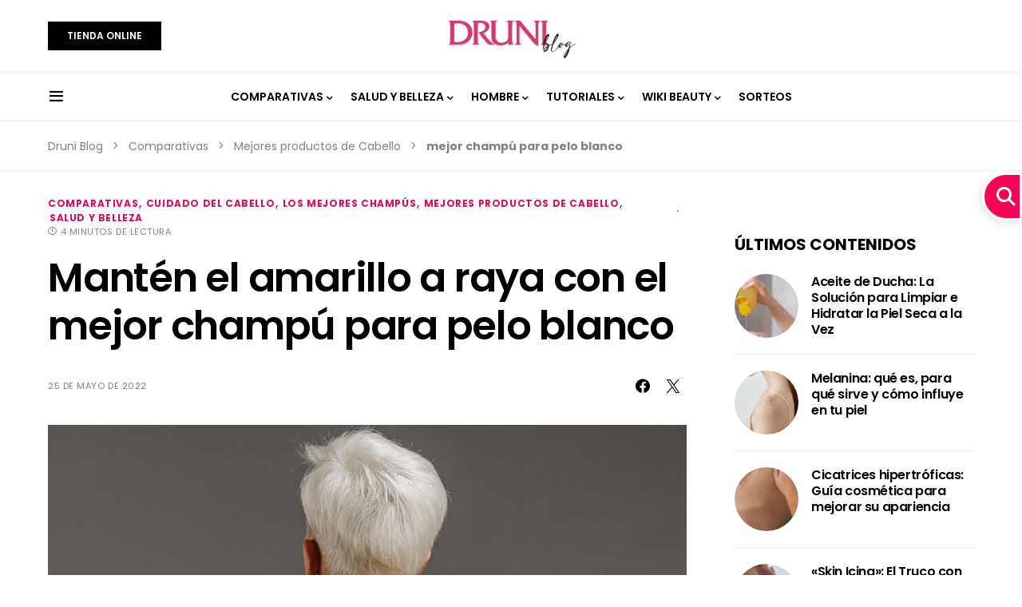

--- FILE ---
content_type: text/html; charset=UTF-8
request_url: https://www.druni.es/blog/mejores-champus/pelo-blanco/
body_size: 428811
content:
<!doctype html>
<html lang="es">
<head>
	<meta charset="UTF-8" />
	<meta name="viewport" content="width=device-width, initial-scale=1" />
	<link rel="profile" href="https://gmpg.org/xfn/11" />
	<meta name='robots' content='index, follow, max-image-preview:large, max-snippet:-1, max-video-preview:-1' />
<link rel="preconnect" href="img.wp-post-image" fetchpriority="high">


	<!-- This site is optimized with the Yoast SEO plugin v26.7 - https://yoast.com/wordpress/plugins/seo/ -->
	<title>Mantén el amarillo a raya con el mejor champú para pelo blanco ✔ | Blog Druni</title><link rel="preload" href="https://www.druni.es/blog/wp-content/uploads/2022/12/logoDruni@2x.png" as="image" fetchpriority="high"><link rel="preload" href="https://www.druni.es/blog/wp-content/fonts/poppins/pxiEyp8kv8JHgFVrJJfecg.woff2" as="font" type="font/woff2" crossorigin><style id="perfmatters-used-css">@font-face{font-family:"canvas-icons";src:url("https://www.druni.es/blog/wp-content/plugins/canvas/assets/css/../fonts/canvas-icons.woff") format("woff"),url("https://www.druni.es/blog/wp-content/plugins/canvas/assets/css/../fonts/canvas-icons.ttf") format("truetype"),url("https://www.druni.es/blog/wp-content/plugins/canvas/assets/css/../fonts/canvas-icons.svg") format("svg");font-weight:normal;font-style:normal;font-display:swap;}[class^="cnvs-icon-"],[class*=" cnvs-icon-"]{font-family:"canvas-icons" !important;font-style:normal;font-weight:normal;font-variant:normal;text-transform:none;line-height:1;-webkit-font-smoothing:antialiased;-moz-osx-font-smoothing:grayscale;}[cnvs-flickity="init"]{--cnvs-flickity-button-background:hsla(0,0%,100%,.75);--cnvs-flickity-button-color:#333;--cnvs-flickity-button-hover-background:white;--cnvs-flickity-button-focus-box-shadow:0 0 0 5px #19f;--cnvs-flickity-button-active-opacity:.6;--cnvs-flickity-button-disabled-opacity:.3;--cnvs-flickity-button-icon-fill:#333;--cnvs-flickity-prev-next-border-radius:50%;--cnvs-flickity-page-info-font-size:.75rem;--cnvs-flickity-page-info-line-height:1;--cnvs-flickity-dot-width:10px;--cnvs-flickity-dot-height:10px;--cnvs-flickity-dot-margin:0 3px;--cnvs-flickity-dot-background:#333;--cnvs-flickity-dot-border-radius:50%;--cnvs-flickity-dot-opacity:.25;}[cnvs-flickity="init"] [data-sg-page-info="true"],[cnvs-flickity="init"] [data-sg-page-dots="true"]{padding-bottom:50px;}@font-face{font-family:"powerkit-icons";src:url("https://www.druni.es/blog/wp-content/plugins/powerkit/assets/css/../fonts/powerkit-icons.woff") format("woff"),url("https://www.druni.es/blog/wp-content/plugins/powerkit/assets/css/../fonts/powerkit-icons.ttf") format("truetype"),url("https://www.druni.es/blog/wp-content/plugins/powerkit/assets/css/../fonts/powerkit-icons.svg") format("svg");font-weight:normal;font-style:normal;font-display:swap;}[class^="pk-icon-"],[class*=" pk-icon-"]{font-family:"powerkit-icons" !important;font-style:normal;font-weight:normal;font-variant:normal;text-transform:none;line-height:1;-webkit-font-smoothing:antialiased;-moz-osx-font-smoothing:grayscale;}.pk-icon-twitter:before{content:"";}.pk-icon-tiktok:before{content:"";}.pk-icon-facebook:before{content:"";}.pk-icon-whatsapp:before{content:"";}.pk-icon-instagram:before{content:"";}.pk-icon-up:before{content:"";}.pk-font-primary{--pk-primary-font-weight:700;font-weight:var(--pk-primary-font-weight);}.pk-font-secondary{--pk-secondary-font-size:80%;--pk-secondary-font-color:#6c757d;font-size:var(--pk-secondary-font-size);color:var(--pk-secondary-font-color);}.pk-font-heading{--pk-heading-font-weight:700;--pk-heading-font-color:#212529;font-weight:var(--pk-heading-font-weight);color:var(--pk-heading-font-color);}.pk-badge{--pk-badge-background:#f8f9fa;--pk-badge-color:inherit;--pk-badge-primary-background:#00a0d2;--pk-badge-primary-color:#fff;--pk-badge-light-background:#fff;--pk-badge-light-color:#000;--pk-badge-border-radius:30px;--pk-badge-font-size:75%;--pk-badge-line-height:1;}.pk-badge{background:var(--pk-badge-background);color:var(--pk-badge-color);display:inline-block;padding:.3em .6em;font-size:var(--pk-badge-font-size);text-align:center;white-space:nowrap;vertical-align:baseline;border-radius:var(--pk-badge-border-radius);text-transform:uppercase;line-height:var(--pk-badge-line-height);}.pk-badge:empty{display:none;}.menu-item .pk-badge{margin-left:.5rem;}.pk-badge-secondary{background:rgba(160,160,160,.1);color:#7a7a7a;}[pk-flickity="init"]{--pk-flickity-button-background:hsla(0,0%,100%,.75);--pk-flickity-button-color:#333;--pk-flickity-button-hover-background:white;--pk-flickity-button-focus-box-shadow:0 0 0 5px #19f;--pk-flickity-button-active-opacity:.6;--pk-flickity-button-disabled-opacity:.3;--pk-flickity-button-icon-fill:#333;--pk-flickity-prev-next-border-radius:50%;--pk-flickity-page-info-font-size:.75rem;--pk-flickity-page-info-line-height:1;--pk-flickity-dot-width:10px;--pk-flickity-dot-height:10px;--pk-flickity-dot-margin:0 3px;--pk-flickity-dot-background:#333;--pk-flickity-dot-border-radius:50%;--pk-flickity-dot-opacity:.25;}[pk-flickity="init"] [data-sg-page-info="true"],[pk-flickity="init"] [data-sg-page-dots="true"]{padding-bottom:50px;}.wp-block-ub-content-toggle{margin:20px 0 20px 0;}.wp-block-ub-content-toggle-accordion{position:relative;border:1px solid #ffa07a;margin-bottom:10px;}.wp-block-ub-content-toggle-accordion .wp-block-ub-content-toggle-accordion-title{padding:10px 10px 10px 25px;margin:0;display:block;}.wp-block-ub-content-toggle-accordion .wp-block-ub-content-toggle-accordion-title>a{color:var(--ub-content-toggle-title-link-color,inherit);}.wp-block-ub-content-toggle-accordion-title-wrap{display:flex;align-items:stretch;background:#ffa07a;cursor:pointer;}.wp-block-ub-content-toggle-accordion-title-wrap>*:first-child{flex-grow:1;}.wp-block-ub-content-toggle-accordion-title-wrap .wp-block-ub-content-toggle-accordion-toggle-wrap{position:relative;display:flex;justify-content:center;align-items:flex-start;padding-top:14px;}.wp-block-ub-content-toggle-accordion-title-wrap .wp-block-ub-content-toggle-accordion-toggle-wrap.right{order:0;}.wp-block-ub-content-toggle-accordion-title-wrap .wp-block-ub-content-toggle-accordion-state-indicator{display:block;margin:0 10px;transition:.5s all;transform:rotate(0deg);color:inherit;}.wp-block-ub-content-toggle-accordion-title-wrap .wp-block-ub-content-toggle-accordion-state-indicator.open{transform:rotate(90deg);}.wp-block-ub-content-toggle-accordion-content-wrap{box-sizing:border-box;padding:13px 4%;overflow:hidden;}@media (max-width: 479.98px){.wp-block-ub-content-toggle-accordion .wp-block-ub-content-toggle-accordion-title{padding:10px;}}@media (max-width: 374.98px){.wp-block-ub-content-toggle-accordion .wp-block-ub-content-toggle-accordion-title{padding:10px 0 10px 10px;}.wp-block-ub-content-toggle-accordion-content-wrap p{margin:15px 0 10px;}}.wp-block-ub-chevron-down{box-sizing:border-box;position:relative;display:block;transform:scale(var(--ggs,1));width:22px;height:22px;border:2px solid rgba(0,0,0,0);border-radius:100px;}.wp-block-ub-chevron-down::after{content:"";display:block;box-sizing:border-box;position:absolute;width:10px;height:10px;border-bottom:2px solid;border-right:2px solid;transform:rotate(-45deg);left:4px;top:2px;}@font-face{font-family:"swiper-icons";src:url("data:application/font-woff;charset=utf-8;base64, [base64]//wADZ2x5ZgAAAywAAADMAAAD2MHtryVoZWFkAAABbAAAADAAAAA2E2+eoWhoZWEAAAGcAAAAHwAAACQC9gDzaG10eAAAAigAAAAZAAAArgJkABFsb2NhAAAC0AAAAFoAAABaFQAUGG1heHAAAAG8AAAAHwAAACAAcABAbmFtZQAAA/gAAAE5AAACXvFdBwlwb3N0AAAFNAAAAGIAAACE5s74hXjaY2BkYGAAYpf5Hu/j+W2+MnAzMYDAzaX6QjD6/4//Bxj5GA8AuRwMYGkAPywL13jaY2BkYGA88P8Agx4j+/8fQDYfA1AEBWgDAIB2BOoAeNpjYGRgYNBh4GdgYgABEMnIABJzYNADCQAACWgAsQB42mNgYfzCOIGBlYGB0YcxjYGBwR1Kf2WQZGhhYGBiYGVmgAFGBiQQkOaawtDAoMBQxXjg/wEGPcYDDA4wNUA2CCgwsAAAO4EL6gAAeNpj2M0gyAACqxgGNWBkZ2D4/wMA+xkDdgAAAHjaY2BgYGaAYBkGRgYQiAHyGMF8FgYHIM3DwMHABGQrMOgyWDLEM1T9/w8UBfEMgLzE////P/5//f/V/xv+r4eaAAeMbAxwIUYmIMHEgKYAYjUcsDAwsLKxc3BycfPw8jEQA/[base64]/uznmfPFBNODM2K7MTQ45YEAZqGP81AmGGcF3iPqOop0r1SPTaTbVkfUe4HXj97wYE+yNwWYxwWu4v1ugWHgo3S1XdZEVqWM7ET0cfnLGxWfkgR42o2PvWrDMBSFj/IHLaF0zKjRgdiVMwScNRAoWUoH78Y2icB/yIY09An6AH2Bdu/UB+yxopYshQiEvnvu0dURgDt8QeC8PDw7Fpji3fEA4z/PEJ6YOB5hKh4dj3EvXhxPqH/SKUY3rJ7srZ4FZnh1PMAtPhwP6fl2PMJMPDgeQ4rY8YT6Gzao0eAEA409DuggmTnFnOcSCiEiLMgxCiTI6Cq5DZUd3Qmp10vO0LaLTd2cjN4fOumlc7lUYbSQcZFkutRG7g6JKZKy0RmdLY680CDnEJ+UMkpFFe1RN7nxdVpXrC4aTtnaurOnYercZg2YVmLN/d/gczfEimrE/fs/bOuq29Zmn8tloORaXgZgGa78yO9/cnXm2BpaGvq25Dv9S4E9+5SIc9PqupJKhYFSSl47+Qcr1mYNAAAAeNptw0cKwkAAAMDZJA8Q7OUJvkLsPfZ6zFVERPy8qHh2YER+3i/BP83vIBLLySsoKimrqKqpa2hp6+jq6RsYGhmbmJqZSy0sraxtbO3sHRydnEMU4uR6yx7JJXveP7WrDycAAAAAAAH//wACeNpjYGRgYOABYhkgZgJCZgZNBkYGLQZtIJsFLMYAAAw3ALgAeNolizEKgDAQBCchRbC2sFER0YD6qVQiBCv/H9ezGI6Z5XBAw8CBK/m5iQQVauVbXLnOrMZv2oLdKFa8Pjuru2hJzGabmOSLzNMzvutpB3N42mNgZGBg4GKQYzBhYMxJLMlj4GBgAYow/P/PAJJhLM6sSoWKfWCAAwDAjgbRAAB42mNgYGBkAIIbCZo5IPrmUn0hGA0AO8EFTQAA") format("woff");font-weight:400;font-style:normal;}:root{--swiper-theme-color:#007aff;}:root{--swiper-navigation-size:44px;}@keyframes progressAnimation{to{background-position:100% 0;}}@keyframes linearGradientMove{to{background-position:6px 0,-6px 100%,0 -6px,100% 6px;}}.content,.entry-content{counter-reset:h2;}.content h2,.entry-content h2{counter-reset:h3;}.content h5,.entry-content h5{counter-reset:h6;}[class*="is-style-cnvs-list-styled"]{--cnvs-list-styled-line-height:1.5;--cnvs-list-styled-font-size:1rem;--cnvs-list-styled-children-font-size:.875rem;--cnvs-list-styled-ul-box-background:#ced4da;--cnvs-list-styled-ul-box-border-radius:0;--cnvs-list-styled-ul-positive-box-color:#28a745;--cnvs-list-styled-ul-negative-box-color:#dc3545;--cnvs-list-styled-ol-box-color:#495057;--cnvs-list-styled-ol-box-font-size:.875rem;--cnvs-list-styled-ol-box-font-weight:600;--cnvs-list-styled-ol-box-background-color:#e9ecef;--cnvs-list-styled-ol-box-border-radius:50%;--cnvs-list-styled-ol-positive-box-background-color:#28a745;--cnvs-list-styled-ol-negative-box-background-color:#dc3545;--cnvs-list-styled-ol-positive-box-color:#fff;--cnvs-list-styled-ol-negative-box-color:#fff;}.wp-block-group{position:relative;}.wp-block-group .wp-block-group__inner-container{position:relative;width:100%;}.wp-block-group .wp-block-group__inner-container > *:last-child{margin-bottom:0;}html{scroll-behavior:smooth;}@keyframes fadeInUp{from{opacity:0;transform:translateY(20px);}to{opacity:1;transform:translateY(0);}}@keyframes fadeInUp{from{opacity:0;transform:translateY(30px);}to{opacity:1;transform:translateY(0);}}@keyframes fadeInUp{from{opacity:0;transform:translateY(30px);}to{opacity:1;transform:translateY(0);}}.kk-star-ratings{display:-webkit-box;display:-webkit-flex;display:-ms-flexbox;display:flex;-webkit-box-align:center;-webkit-align-items:center;-ms-flex-align:center;align-items:center;}.kk-star-ratings.kksr-valign-bottom{margin-top:2rem;}.kk-star-ratings.kksr-align-left{-webkit-box-pack:flex-start;-webkit-justify-content:flex-start;-ms-flex-pack:flex-start;justify-content:flex-start;}.kk-star-ratings .kksr-stars{position:relative;}.kk-star-ratings .kksr-stars .kksr-stars-active,.kk-star-ratings .kksr-stars .kksr-stars-inactive{display:flex;}.kk-star-ratings .kksr-stars .kksr-stars-active{overflow:hidden;position:absolute;top:0;left:0;}.kk-star-ratings .kksr-stars .kksr-star{cursor:pointer;padding-right:0px;}.kk-star-ratings .kksr-stars .kksr-star .kksr-icon{transition:.3s all;}.kk-star-ratings:not(.kksr-disabled) .kksr-stars:hover .kksr-stars-active{width:0 !important;}.kk-star-ratings .kksr-stars .kksr-star .kksr-icon,.kk-star-ratings:not(.kksr-disabled) .kksr-stars .kksr-star:hover ~ .kksr-star .kksr-icon{background-image:url("https://www.druni.es/blog/wp-content/plugins/kk-star-ratings/src/core/public/css/../svg/inactive.svg");}.kk-star-ratings .kksr-stars .kksr-stars-active .kksr-star .kksr-icon{background-image:url("https://www.druni.es/blog/wp-content/plugins/kk-star-ratings/src/core/public/css/../svg/active.svg");}.kk-star-ratings.kksr-disabled .kksr-stars .kksr-stars-active .kksr-star .kksr-icon,.kk-star-ratings:not(.kksr-disabled) .kksr-stars:hover .kksr-star .kksr-icon{background-image:url("https://www.druni.es/blog/wp-content/plugins/kk-star-ratings/src/core/public/css/../svg/selected.svg");}.kk-star-ratings .kksr-legend{margin-left:.75rem;margin-right:.75rem;}[dir="rtl"] .kk-star-ratings .kksr-stars .kksr-stars-active{left:auto;right:0;}@media screen{@-webkit-keyframes progress-bar-stripes{from{background-position:1rem 0;}to{background-position:0 0;}}@keyframes progress-bar-stripes{from{background-position:1rem 0;}to{background-position:0 0;}}}.content,.entry-content,.mce-content-body{counter-reset:h2;}.content h2,.entry-content h2,.mce-content-body h2{counter-reset:h3;}.content h5,.entry-content h5,.mce-content-body h5{counter-reset:h6;}.pk-featured-categories{--pk-featured-image-background:#f8f9fa;--pk-featured-content-color:#fff;--pk-featured-overlay-background:#000;--pk-featured-link-color:#fff;--pk-featured-list-count-background:#000;--pk-featured-overlay-opacity:.3;--pk-featured-name-font-weight:bold;--pk-featured-tiles-count-font-size:.75rem;--pk-featured-list-count-font-size:.6875rem;--pk-featured-list-count-size:1.5rem;--pk-featured-list-number-font-weight:bold;}.pk-featured-categories .pk-featured-item{display:flex;flex-direction:column;position:relative;}.pk-featured-categories .pk-featured-image{background:var(--pk-featured-image-background);position:absolute;top:0;left:0;right:0;bottom:0;width:100%;height:100%;}.pk-featured-categories .pk-featured-image img{width:100%;height:100%;-o-object-fit:cover;object-fit:cover;}.pk-featured-categories .pk-featured-content{position:relative;padding:40px;color:var(--pk-featured-content-color);}.pk-featured-categories .pk-featured-content:before{position:absolute;background:var(--pk-featured-overlay-background);opacity:var(--pk-featured-overlay-opacity);width:100%;height:100%;top:0;left:0;right:0;bottom:0;content:"";}.pk-featured-categories .pk-featured-inner{position:relative;}.pk-featured-categories .pk-featured-link{position:absolute;top:0;left:0;right:0;bottom:0;width:100%;height:100%;}.pk-featured-categories .pk-featured-link span{display:none;}.pk-featured-categories-vertical-list .pk-featured-item{margin-top:.5rem;}.pk-featured-categories-vertical-list .pk-featured-item:first-child{margin-top:0;}.pk-featured-categories-vertical-list .pk-featured-content{padding:1rem;}.pk-featured-categories-vertical-list .pk-featured-inner{display:flex;flex-direction:row;align-items:center;justify-content:space-between;}.pk-featured-categories-vertical-list .pk-featured-name{font-weight:var(--pk-featured-name-font-weight);}.pk-featured-categories-vertical-list .pk-featured-count{position:relative;background:var(--pk-featured-list-count-background);min-width:var(--pk-featured-list-count-size);height:var(--pk-featured-list-count-size);padding:0 .25rem;font-size:var(--pk-featured-list-count-font-size);overflow:hidden;}.pk-featured-categories-vertical-list .pk-featured-count:after{display:flex;align-items:center;justify-content:center;width:100%;height:var(--pk-featured-list-count-size);content:"→";}.pk-featured-categories-vertical-list .pk-featured-count .pk-featured-number{display:flex;align-items:center;justify-content:center;width:100%;height:var(--pk-featured-list-count-size);font-weight:var(--pk-featured-list-number-font-weight);margin-top:0;transition:.25s ease;}.pk-featured-categories-vertical-list .pk-featured-count .pk-featured-label{display:none;}.pk-featured-categories-vertical-list .pk-featured-item:hover .pk-featured-number{margin-top:calc(var(--pk-featured-list-count-size) * -1);}.pk-widget-posts{--pk-posts-thumbnail-width:80px;--pk-posts-thumbnail-border-radius:100%;--pk-posts-thumbnail-gutter:2rem;--pk-posts-number-color:#fff;--pk-posts-number-font-size:80%;--pk-posts-number-top:0;--pk-posts-number-left:0;--pk-posts-number-right:initial;--pk-posts-number-bottom:initial;--pk-posts-number-width:30px;--pk-posts-number-height:30px;--pk-posts-number-line-height:30px;--pk-posts-number-border-radius:100%;}.pk-widget-posts .pk-post-item:not(:first-child){margin-top:1rem;}.pk-widget-posts .pk-post-outer{display:flex;}.pk-widget-posts .pk-post-thumbnail{position:relative;flex:0 0 var(--pk-posts-thumbnail-width);margin-right:var(--pk-posts-thumbnail-gutter);}.pk-widget-posts .pk-post-thumbnail img{width:var(--pk-posts-thumbnail-width);height:var(--pk-posts-thumbnail-width);border-radius:var(--pk-posts-thumbnail-border-radius);-o-object-fit:cover;object-fit:cover;font-family:"object-fit: cover;";}.pk-widget-posts .pk-post-data{flex-grow:1;width:100%;}.pk-widget-posts .pk-post-data .entry-title{margin-bottom:.25rem;}.pk-scroll-to-top{--pk-scrolltop-background:#a0a0a0;--pk-scrolltop-icon-color:#fff;--pk-scrolltop-opacity:1;--pk-scrolltop-opacity-hover:.7;}.pk-scroll-to-top{background:var(--pk-scrolltop-background);display:none;position:fixed;left:-9999px;bottom:2rem;opacity:0;transition:opacity .25s;}.pk-scroll-to-top:hover{opacity:var(--pk-scrolltop-opacity-hover);}.pk-scroll-to-top .pk-icon{display:block;padding:.6rem;color:var(--pk-scrolltop-icon-color);line-height:1;transition:opacity .2s ease;}@media (min-width: 760px){.pk-scroll-to-top{display:block;}}.pk-share-buttons-wrap{--pk-share-link-background:#f8f9fa;--pk-share-link-color:#000;--pk-share-link-hover-color:#fff;--pk-share-link-hover-count-color:rgba(255,255,255,.9);--pk-share-simple-light-link-background:transparent;--pk-share-simple-light-link-hover-color:#6c757d;--pk-share-simple-dark-link-background:rgba(0,0,0,1);--pk-share-simple-dark-link-color:white;--pk-share-simple-dark-link-count-color:rgba(255,255,255,.9);--pk-share-simple-dark-link-hover-background:rgba(0,0,0,.85);--pk-share-bold-bg-link-color:#fff;--pk-share-bold-bg-link-count-color:rgba(255,255,255,.9);--pk-share-bold-light-link-hover-count-color:#6c757d;--pk-share-bold-link-hover-count-color:#6c757d;--pk-share-inverse-link-color:#fff;--pk-share-inverse-link-count-color:rgba(255,255,255,.75);--pk-share-inverse-total-count-color:rgba(255,255,255,.75);--pk-share-inverse-total-label-color:#fff;--pk-share-highlight-background:#fff;--pk-share-highlight-box-shadow:0 2px 9px 0 rgba(0,0,0,.07);--pk-mobile-share-horizontal-background:#f8f9fa;--pk-mobile-share-total-background:rgba(0,0,0,1);--pk-mobile-share-total-label-color:rgba(255,255,255,1);--pk-mobile-share-total-count-color:rgba(255,255,255,.5);--pk-mobile-share-total-count-font-size:.75rem;--pk-mobile-share-close-font-size:1.5rem;--pk-mobile-share-close-color:#fff;--pk-share-tip-background:#fff;--pk-share-tip-border-color:#dbdbdb;--pk-share-tip-border-radius:2px;}.pk-mobile-share-overlay{--pk-mobile-share-overlay-background:rgba(0,0,0,.35);}.pk-share-buttons-wrap{display:flex;margin-top:2rem;margin-bottom:2rem;line-height:1;}.pk-share-buttons-wrap .pk-share-buttons-link{display:flex;align-items:center;justify-content:center;flex-grow:1;width:100%;height:36px;padding:0 1rem;background:var(--pk-share-link-background);color:var(--pk-share-link-color);text-decoration:none;transition:.25s ease all;border:none;box-shadow:none;}.pk-share-buttons-wrap .pk-share-buttons-link:hover{color:var(--pk-share-link-hover-color);box-shadow:none;}.pk-share-buttons-wrap .pk-share-buttons-link:hover .pk-share-buttons-count{color:var(--pk-share-link-hover-count-color);}.pk-share-buttons-wrap .pk-share-buttons-link .pk-share-buttons-count{transition:.25s ease all;opacity:.6;}.pk-share-buttons-icon,.pk-share-buttons-title,.pk-share-buttons-label,.pk-share-buttons-count{padding:0 .25rem;}.pk-share-buttons-total{display:flex;flex-direction:column;justify-content:center;margin-right:2rem;}.pk-share-buttons-total .pk-share-buttons-title{display:none;margin-bottom:.25rem;}.pk-share-buttons-total .pk-share-buttons-count{margin-bottom:.25rem;}.pk-share-buttons-items{display:flex;flex-grow:1;flex-wrap:wrap;margin:-.25rem;}.pk-share-buttons-item{display:flex;align-items:center;padding:.25rem;}.pk-share-buttons-icon{line-height:inherit;}.pk-share-buttons-item > .pk-share-buttons-count{display:flex;align-items:center;flex:1 0 auto;padding:.25rem .25rem;margin-left:.5rem;position:relative;background:var(--pk-share-tip-background);border-color:var(--pk-share-tip-border-color);border:1px solid var(--pk-share-tip-border-color);line-height:1rem;border-radius:var(--pk-share-tip-border-radius);cursor:default;}.pk-share-buttons-item > .pk-share-buttons-count:after,.pk-share-buttons-item > .pk-share-buttons-count:before{right:100%;top:50%;border:solid transparent;height:0;width:0;content:" ";position:absolute;pointer-events:none;}.pk-share-buttons-item > .pk-share-buttons-count:after{border-color:transparent;border-right-color:var(--pk-share-tip-background);border-width:5px;margin-top:-5px;}.pk-share-buttons-item > .pk-share-buttons-count:before{border-color:transparent;border-right-color:var(--pk-share-tip-border-color);border-width:6px;margin-top:-6px;}.pk-share-buttons-no-count .pk-share-buttons-count{display:none;}.pk-share-buttons-total-no-count{display:none;}.pk-share-buttons-scheme-simple-light .pk-share-buttons-item,:not([class*="is-style-"]) > .pk-share-buttons-scheme-gutenberg-block .pk-share-buttons-item,.is-style-pk-share-buttons-simple-light > .pk-share-buttons-scheme-gutenberg-block .pk-share-buttons-item{margin-right:.25rem;}.pk-share-buttons-scheme-simple-light .pk-share-buttons-item:last-child,:not([class*="is-style-"]) > .pk-share-buttons-scheme-gutenberg-block .pk-share-buttons-item:last-child,.is-style-pk-share-buttons-simple-light > .pk-share-buttons-scheme-gutenberg-block .pk-share-buttons-item:last-child{margin-right:0;}.pk-share-buttons-scheme-simple-light .pk-share-buttons-link,:not([class*="is-style-"]) > .pk-share-buttons-scheme-gutenberg-block .pk-share-buttons-link,.is-style-pk-share-buttons-simple-light > .pk-share-buttons-scheme-gutenberg-block .pk-share-buttons-link{background:var(--pk-share-simple-light-link-background);padding:0;height:initial;}.pk-share-buttons-scheme-simple-light .pk-share-buttons-link:hover .pk-share-buttons-count,:not([class*="is-style-"]) > .pk-share-buttons-scheme-gutenberg-block .pk-share-buttons-link:hover .pk-share-buttons-count,.is-style-pk-share-buttons-simple-light > .pk-share-buttons-scheme-gutenberg-block .pk-share-buttons-link:hover .pk-share-buttons-count{color:var(--pk-share-simple-light-link-hover-color);}.pk-share-buttons-scheme-simple-light .pk-share-buttons-twitter .pk-share-buttons-link:hover,:not([class*="is-style-"]) > .pk-share-buttons-scheme-gutenberg-block .pk-share-buttons-twitter .pk-share-buttons-link:hover,.is-style-pk-share-buttons-simple-light > .pk-share-buttons-scheme-gutenberg-block .pk-share-buttons-twitter .pk-share-buttons-link:hover{color:#00aced;}.pk-share-buttons-scheme-simple-light .pk-share-buttons-facebook .pk-share-buttons-link:hover,:not([class*="is-style-"]) > .pk-share-buttons-scheme-gutenberg-block .pk-share-buttons-facebook .pk-share-buttons-link:hover,.is-style-pk-share-buttons-simple-light > .pk-share-buttons-scheme-gutenberg-block .pk-share-buttons-facebook .pk-share-buttons-link:hover{color:#3b5998;}.pk-share-buttons-scheme-simple-light .pk-share-buttons-whatsapp .pk-share-buttons-link:hover,:not([class*="is-style-"]) > .pk-share-buttons-scheme-gutenberg-block .pk-share-buttons-whatsapp .pk-share-buttons-link:hover,.is-style-pk-share-buttons-simple-light > .pk-share-buttons-scheme-gutenberg-block .pk-share-buttons-whatsapp .pk-share-buttons-link:hover{color:#29a628;}@media (min-width: 720px){.pk-share-buttons-wrap .pk-share-buttons-item.pk-share-buttons-whatsapp,.pk-share-buttons-wrap .pk-share-buttons-item.pk-share-buttons-fb-messenger{display:none;}}.pk-mobile-share-overlay{background:transparent;transition:.5s;z-index:99996;}.pk-social-links-wrap{--pk-social-link-color:#000;--pk-social-links-label-color:rgba(0,0,0,.3);--pk-social-links-icon-color:inherit;--pk-social-links-title-color:inherit;--pk-social-nav-count-color:rgba(0,0,0,.5);--pk-social-bold-title-color:#000;--pk-social-inverse-link-color:#fff;--pk-social-light-bg-link-background:#f8f9fa;--pk-social-light-bg-hover-color:#fff;--pk-social-light-bg-hover-title-color:#fff;--pk-social-light-bg-hover-label-color:rgba(255,255,255,.75);--pk-social-light-bg-hover-count-color:rgba(255,255,255,.75);--pk-social-bold-bg-link-color:#fff;--pk-social-dark-link-background:#000;--pk-social-dark-link-color:#fff;--pk-social-dark-link-hover-background:#1a1919;--pk-social-light-rounded-icon-background:#f8f9fa;--pk-social-light-rounded-title-color:#000;--pk-social-bold-rounded-icon-background:#f8f9fa;--pk-social-bold-rounded-icon-color:#fff;--pk-social-bold-rounded-title-color:#000;--pk-social-dark-rounded-link-background:#000;--pk-social-dark-rounded-link-color:#fff;--pk-social-dark-rounded-link-hover-background:#1a1919;--pk-social-links-title-font-size:.875rem;--pk-social-vertical-icon-font-size:110%;}.pk-social-links-items{display:flex;flex-wrap:wrap;margin:0 -.125rem;}.pk-social-links-item{display:flex;}.pk-social-links-item{padding:0 .125rem .125rem;}.pk-social-links-item .pk-social-links-link{display:flex;flex-grow:1;flex-direction:column;align-items:center;height:100%;line-height:1;text-align:center;color:var(--pk-social-link-color);border:none !important;text-decoration:none !important;box-shadow:none !important;transition:background-color .2s;}.pk-social-links-count,.pk-social-links-label,.pk-social-links-title{margin-top:.5rem;}.pk-social-links-icon,.pk-social-links-count,.pk-social-links-label,.pk-social-links-title{transition:color .2s;}.pk-social-links-no-count .pk-social-links-count{display:none;}.pk-social-links-facebook .pk-social-links-link:hover{color:#3b5998;}.pk-social-links-instagram .pk-social-links-link:hover{color:#675144;}.pk-social-links-tiktok .pk-social-links-link:hover{color:#000;}.pk-social-links-template-nav .pk-social-links-items{display:flex;flex-wrap:wrap;justify-content:flex-start;margin:0 -.225rem;}.pk-social-links-template-nav .pk-social-links-item{padding:0 .225rem;}.pk-social-links-template-nav .pk-social-links-item:not(:last-child){margin-right:.25rem;}.pk-social-links-template-nav .pk-social-links-item a{display:flex;flex-direction:row;align-items:center;line-height:1;}.pk-social-links-template-nav .pk-social-links-icon{margin-top:0;}.pk-social-links-template-nav .pk-social-links-count,.pk-social-links-template-nav .pk-social-links-label,.pk-social-links-template-nav .pk-social-links-title{margin-top:0;margin-left:.25rem;transition:color .2s;}.pk-social-links-template-nav .pk-social-links-count{color:var(--pk-social-nav-count-color);}.pk-toc{--pk-toc-box-background:#e9ecef;--pk-toc-box-color:#495057;--pk-toc-box-small-background:#ced4da;--pk-toc-box-border-radius:50%;--pk-toc-box-small-border-radius:0;--pk-toc-ol-line-height:1.5;--pk-toc-ol-font-size:1rem;--pk-toc-ol-ol-font-size:.875rem;--pk-toc-box-font-size:.875rem;--pk-toc-box-font-weight:600;--pk-toc-box-line-height:1;--pk-toc-widget-active-font-weight:bold;}.pk-toc:not(:last-child){margin-bottom:1.5rem;}.pk-toc:not(:first-child){margin-top:1.5rem;}.pk-toc-title{display:flex;align-items:center;justify-content:space-between;margin-bottom:1.5rem;}.pk-toc > ol:not(:first-child){margin-top:1.5rem;}.pk-toc > ol:not(:last-child){margin-bottom:1.5rem;}.pk-toc > ol:last-child{margin-bottom:0;}.pk-toc ol{line-height:var(--pk-toc-ol-line-height);font-size:var(--pk-toc-ol-font-size);counter-reset:ol;}.pk-toc ol,.editor-styles-wrapper .pk-toc ol{list-style:none;}.pk-toc ol li:not(:first-child){margin-top:.5rem;}.pk-toc ol > li{position:relative;padding-left:2.5rem;}.pk-toc ol > li:before{display:flex;align-items:center;justify-content:center;position:absolute;left:0;top:0;width:1.5rem;height:1.5rem;content:counter(ol);counter-increment:ol;background-color:var(--pk-toc-box-background);color:var(--pk-toc-box-color);font-size:var(--pk-toc-box-font-size);font-weight:var(--pk-toc-box-font-weight);line-height:var(--pk-toc-box-line-height);border-radius:var(--pk-toc-box-border-radius);}.pk-toc ol ol{list-style:none;margin-top:.5rem;margin-bottom:.5rem;margin-left:0;padding-left:0;font-size:var(--pk-toc-ol-ol-font-size);}.pk-toc ol ol > li:not(:first-child){margin-top:.25rem;}.pk-toc ol ol > li{position:relative;padding-left:2.5rem;}.pk-toc ol ol > li:before{background:var(--pk-toc-box-small-background);display:flex;align-items:center;justify-content:center;position:absolute;left:0;top:0;line-height:1;content:"";width:.25rem;height:.25rem;margin-top:.6666666667rem;left:1rem;border-radius:var(--pk-toc-box-small-border-radius);}:root{--cs-header-topbar-height:90px;--cs-header-height:60px;--cs-header-initial-height:100px;--cs-entry-content-width:680px;--cs-entry-content-medium-width:800px;--cs-entry-content-large-width:1160px;--cs-entry-heading-large-width:800px;--cs-search-input-height:40px;--cs-search-input-wigth:270px;--cs-search-input-border-width:1px;--cs-search-input-border-radius:3px;--cs-layout-elements-border-radius:0;--cs-thumbnail-border-radius:30px;--cs-button-border-radius:0px;--cs-category-label-border-radius:0px;--cs-badge-border-radius:50px;--cs-pagination-border-radius:50px;--cs-tag-border-radius:50px;--cs-checked-specialist-border-radius:12px;--cs-woocommerce-cart-list-img-border-radius:50%;--cs-light-box-zoom-icon-border-radius:50%;--cs-cnvs-list-styled-border-radius:50%;--cs-numbered-border-radius:50%;--cs-post-numbered-label-border-radius:50%;--cs-avatar-border-radius:50%;--cs-pin-it-button-border-radius:50%;--cs-toc-border-radius:50%;--cs-arrow-button-border-radius:50%;--cs-scroll-to-top-button-border-radius:50%;}:root,[data-site-scheme=default]{--cs-color-site-background:#fff;--cs-color-topbar-background:#fff;--cs-color-header-background:#fff;--cs-color-submenu-background:#fff;--cs-color-search-background:#f8f9fa;--cs-color-footer-background:#091a3e;--cs-color-secondary-background:#f8f3ee;--cs-color-accent-background:#f8f8f7;}[data-site-scheme=dark]{--cs-color-site-background:#1c1c1c;--cs-color-topbar-background:#1c1c1c;--cs-color-header-background:#1c1c1c;--cs-color-submenu-background:#1c1c1c;--cs-color-search-background:#333;--cs-color-footer-background:#333;--cs-color-secondary-background:#333;--cs-color-accent-background:#333;}:root,[data-scheme=default]{--cs-color-contrast-50:#f8f9fa;--cs-color-contrast-100:#f8f9fa;--cs-color-contrast-200:#e9ecef;--cs-color-contrast-300:#dee2e6;--cs-color-contrast-400:#ced4da;--cs-color-contrast-500:#adb5bd;--cs-color-contrast-600:#6c757d;--cs-color-contrast-700:#495057;--cs-color-contrast-800:#343a40;--cs-color-contrast-900:#212529;--cs-color-menu-active:#163477;--cs-color-menu-hover:#377b6d;--cs-color-submenu-active:#163477;--cs-color-submenu-hover:#377b6d;--cs-color-button:#163477;--cs-color-button-contrast:#fff;--cs-color-button-hover:#0f8971;--cs-color-button-hover-contrast:#fff;--cs-color-styled-category:#326dff;--cs-color-styled-category-contrast:#fff;--cs-color-styled-category-hover:#326dff;--cs-color-styled-category-hover-contrast:#000;--cs-color-category:#326dff;--cs-color-category-hover:#0f8971;--cs-color-category-underline:#326dff;--cs-color-primary:#000;--cs-color-primary-contrast:#fff;--cs-color-secondary:#818181;--cs-color-secondary-contrast:#000;--cs-color-accent:#68b4a5;--cs-color-accent-contrast:#fff;--cs-color-overlay-background:rgba(0,0,0,.25);--cs-color-search-input-background:#fff;--cs-color-search-input:#000;--cs-color-excerpt:#343a40;--cs-color-post-meta:#818181;--cs-color-post-meta-link:#000;--cs-color-post-meta-link-hover:#818181;}[data-scheme=inverse]{--cs-color-contrast-50:rgba(255,255,255,.1);--cs-color-contrast-100:rgba(255,255,255,.1);--cs-color-contrast-200:rgba(255,255,255,.2);--cs-color-contrast-300:rgba(255,255,255,.3);--cs-color-contrast-400:rgba(255,255,255,.4);--cs-color-contrast-500:rgba(255,255,255,.5);--cs-color-contrast-600:rgba(255,255,255,.6);--cs-color-contrast-700:rgba(255,255,255,.7);--cs-color-contrast-800:rgba(255,255,255,.8);--cs-color-contrast-900:rgba(255,255,255,.9);--cs-color-menu-active:rgba(255,255,255,.85);--cs-color-menu-hover:rgba(255,255,255,.85);--cs-color-submenu-active:rgba(255,255,255,.85);--cs-color-submenu-hover:rgba(255,255,255,.85);--cs-color-primary:#fff;--cs-color-primary-contrast:#000;--cs-color-secondary:rgba(255,255,255,.85);--cs-color-secondary-contrast:#000;--cs-color-category:#fff;--cs-color-category-hover:rgba(255,255,255,.85);--cs-color-excerpt:rgba(255,255,255,.8);--cs-color-post-meta:#818181;--cs-color-post-meta-link:#fff;--cs-color-post-meta-link-hover:rgba(255,255,255,.85);}[data-scheme=dark]{--cs-color-contrast-50:#000;--cs-color-contrast-100:#333;--cs-color-contrast-200:#49494b;--cs-color-contrast-300:#606062;--cs-color-contrast-400:#777778;--cs-color-contrast-500:#8e8e8f;--cs-color-contrast-600:#a4a4a5;--cs-color-contrast-700:#bbbbbc;--cs-color-contrast-800:#d2d2d2;--cs-color-contrast-900:#e9e9e9;--cs-color-menu-active:#858585;--cs-color-menu-hover:#858585;--cs-color-submenu-active:#858585;--cs-color-submenu-hover:#858585;--cs-color-button:#163477;--cs-color-button-contrast:#fff;--cs-color-button-hover:#0f8971;--cs-color-button-hover-contrast:#fff;--cs-color-styled-category:#172dca;--cs-color-styled-category-contrast:#fff;--cs-color-styled-category-hover:#172dca;--cs-color-styled-category-hover-contrast:#000;--cs-color-category:#fff;--cs-color-category-hover:#fff;--cs-color-category-underline:#172dca;--cs-color-primary:#fff;--cs-color-primary-contrast:#000;--cs-color-secondary:#858585;--cs-color-secondary-contrast:#000;--cs-color-search-input-background:#000;--cs-color-search-input:#fff;--cs-color-excerpt:#d2d2d2;--cs-color-post-meta:#818181;--cs-color-post-meta-link:#fff;--cs-color-post-meta-link-hover:#818181;}[data-scheme]{color:var(--cs-color-primary);}:root,[data-scheme=default]{--cs-palette-color-blue:#59bacc;--cs-palette-color-green:#03a988;--cs-palette-color-orange:#ffbc49;--cs-palette-color-red:#fb0d48;--cs-palette-color-black:#000;--cs-palette-color-white:#fff;--cs-palette-color-additional:#484848;--cs-palette-color-secondary:#818181;--cs-palette-color-gray-50:#f8f9fa;--cs-palette-color-gray-100:#f8f9fa;--cs-palette-color-gray-200:#e9ecef;}[data-scheme=inverse]{--cs-palette-color-black:#fff;--cs-palette-color-white:#000;--cs-palette-color-additional:rgba(255,255,255,.85);--cs-palette-color-secondary:rgba(255,255,255,.85);--cs-palette-color-gray-50:rgba(255,255,255,.1);--cs-palette-color-gray-100:rgba(255,255,255,.1);--cs-palette-color-gray-200:rgba(255,255,255,.2);}[data-scheme=dark]{--cs-palette-color-black:#fff;--cs-palette-color-white:#000;--cs-palette-color-additional:#858585;--cs-palette-color-secondary:#858585;--cs-palette-color-gray-50:#000;--cs-palette-color-gray-100:#333;--cs-palette-color-gray-200:#49494b;}@font-face{font-family:"cs-icons";src:url("https://www.druni.es/blog/wp-content/themes/verta/./assets/static/icon-fonts/icons.ttf") format("truetype"),url("https://www.druni.es/blog/wp-content/themes/verta/./assets/static/icon-fonts/icons.woff") format("woff"),url("https://www.druni.es/blog/wp-content/themes/verta/./assets/static/icon-fonts/icons.svg#icons") format("svg");font-weight:normal;font-style:normal;font-display:swap;}[class^=cs-icon-],[class*=" cs-icon-"]{font-family:"cs-icons" !important;speak:none;font-style:normal;font-weight:normal;font-variant:normal;text-transform:none;line-height:1;-webkit-font-smoothing:antialiased;-moz-osx-font-smoothing:grayscale;}.cs-icon-clock:before{content:"";}.cs-icon-menu:before{content:"";}.cs-icon-search:before{content:"";}.cs-icon-x:before{content:"";}.cnvs-block-section-heading{--cnvs-section-heading-color:var(--cs-color-primary);--cnvs-section-heading-border-color:var(--cs-color-contrast-200);--cnvs-section-heading-icon-color:var(--cs-color-primary);--cnvs-section-heading-accent-block-backround:var(--cs-color-primary);--cnvs-section-heading-accent-block-color:var(--cs-color-primary-contrast);font-family:var(--cs-font-section-headings-family),sans-serif;font-size:var(--cs-font-section-headings-size);font-weight:var(--cs-font-section-headings-weight);font-style:var(--cs-font-section-headings-style);letter-spacing:var(--cs-font-section-headings-letter-spacing);text-transform:var(--cs-font-section-headings-text-transform);}.cnvs-block-section-heading .cnvs-section-title{font-family:var(--cs-font-section-headings-family),sans-serif;font-size:var(--cs-font-section-headings-size);font-weight:var(--cs-font-section-headings-weight);font-style:var(--cs-font-section-headings-style);letter-spacing:var(--cs-font-section-headings-letter-spacing);text-transform:var(--cs-font-section-headings-text-transform);}*,*::before,*::after{box-sizing:border-box;}html{font-family:sans-serif;line-height:1.15;-webkit-text-size-adjust:100%;-webkit-tap-highlight-color:rgba(0,0,0,0);}article,aside,figcaption,figure,footer,header,hgroup,main,nav,section{display:block;}body{margin:0;font-family:-apple-system,BlinkMacSystemFont,"Segoe UI",Roboto,"Helvetica Neue",Arial,"Noto Sans",sans-serif,"Apple Color Emoji","Segoe UI Emoji","Segoe UI Symbol","Noto Color Emoji";font-size:1rem;font-weight:400;line-height:1.5;color:#000;text-align:left;background-color:#fff;}[tabindex="-1"]:focus:not(:focus-visible){outline:0 !important;}h1,h2,h3,h4,h5,h6{margin-top:0;margin-bottom:1rem;}p{margin-top:0;margin-bottom:1rem;}ol,ul,dl{margin-top:0;margin-bottom:1rem;}ol ol,ul ul,ol ul,ul ol{margin-bottom:0;}b,strong{font-weight:bolder;}a{color:var(--cs-color-primary);text-decoration:none;background-color:transparent;transition:color .25s;}a:hover{color:var(--cs-color-primary);text-decoration:none;}a:not([href]){color:inherit;text-decoration:none;}a:not([href]):hover{color:inherit;text-decoration:none;}figure{margin:0 0 1rem;}img{vertical-align:middle;border-style:none;}button{border-radius:0;}button:focus{outline:1px dotted;outline:5px auto -webkit-focus-ring-color;}input,button,select,optgroup,textarea{margin:0;font-family:inherit;font-size:inherit;line-height:inherit;}button,input{overflow:visible;}button,select{text-transform:none;}button,[type=button],[type=reset],[type=submit]{-webkit-appearance:button;}button:not(:disabled),[type=button]:not(:disabled),[type=reset]:not(:disabled),[type=submit]:not(:disabled){cursor:pointer;}button::-moz-focus-inner,[type=button]::-moz-focus-inner,[type=reset]::-moz-focus-inner,[type=submit]::-moz-focus-inner{padding:0;border-style:none;}input[type=radio],input[type=checkbox]{box-sizing:border-box;padding:0;}input[type=date],input[type=time],input[type=datetime-local],input[type=month]{-webkit-appearance:listbox;}[type=number]::-webkit-inner-spin-button,[type=number]::-webkit-outer-spin-button{height:auto;}[type=search]{outline-offset:-2px;-webkit-appearance:none;}[type=search]::-webkit-search-decoration{-webkit-appearance:none;}::-webkit-file-upload-button{font:inherit;-webkit-appearance:button;}[hidden]{display:none !important;}html{-webkit-font-smoothing:antialiased;-moz-osx-font-smoothing:grayscale;font-size:16px;font-family:var(--cs-font-base-family);}body{font-family:var(--cs-font-base-family),sans-serif;font-size:var(--cs-font-base-size);font-weight:var(--cs-font-base-weight);font-style:var(--cs-font-base-style);line-height:var(--cs-font-base-line-height);letter-spacing:var(--cs-font-base-letter-spacing);}h1,h2,h3,h4,h5,h6,.h1,.h2,.h3,.h4,.h5,.h6{margin-top:0;margin-bottom:1rem;word-wrap:break-word;font-family:var(--cs-font-headings-family),sans-serif;font-weight:var(--cs-font-headings-weight);text-transform:var(--cs-font-headings-text-transform);line-height:var(--cs-font-headings-line-height);letter-spacing:var(--cs-font-headings-letter-spacing);}h1,.h1{font-size:3.125rem;}h2,.h2{font-size:2.625rem;}h5,.h5{font-size:1.5rem;}h6,.h6{font-size:1.25rem;}.cs-section-heading{font-family:var(--cs-font-section-headings-family),sans-serif;font-size:var(--cs-font-section-headings-size);font-weight:var(--cs-font-section-headings-weight);font-style:var(--cs-font-section-headings-style);letter-spacing:var(--cs-font-section-headings-letter-spacing);text-transform:var(--cs-font-section-headings-text-transform);margin-bottom:0;}.cs-main-content .entry-content > *:last-child:after,.cs-main-content .entry-summary > *:last-child:after{content:"";clear:both;display:table;}.cs-main-content .entry-content > *,.cs-main-content .entry-content .wp-block-column > *,.cs-main-content .entry-content .wp-block-group__inner-container > *,.cs-main-content .entry-content .wp-block-cover__inner-container > *,.cs-main-content .entry-content .wp-block-media-text__content > *,.cs-main-content .entry-content .cnvs-block-column-inner > div > *,.cs-main-content .entry-content .cnvs-block-section-content-inner > *,.cs-main-content .entry-content .cnvs-block-section-sidebar-inner > *,.cs-main-content .entry-summary > *,.cs-main-content .entry-summary .wp-block-column > *,.cs-main-content .entry-summary .wp-block-group__inner-container > *,.cs-main-content .entry-summary .wp-block-cover__inner-container > *,.cs-main-content .entry-summary .wp-block-media-text__content > *,.cs-main-content .entry-summary .cnvs-block-column-inner > div > *,.cs-main-content .entry-summary .cnvs-block-section-content-inner > *,.cs-main-content .entry-summary .cnvs-block-section-sidebar-inner > *{margin-top:32px;margin-bottom:32px;}@media (min-width: 600px){.cs-main-content .entry-content > *,.cs-main-content .entry-content .wp-block-column > *,.cs-main-content .entry-content .wp-block-group__inner-container > *,.cs-main-content .entry-content .wp-block-cover__inner-container > *,.cs-main-content .entry-content .wp-block-media-text__content > *,.cs-main-content .entry-content .cnvs-block-column-inner > div > *,.cs-main-content .entry-content .cnvs-block-section-content-inner > *,.cs-main-content .entry-content .cnvs-block-section-sidebar-inner > *,.cs-main-content .entry-summary > *,.cs-main-content .entry-summary .wp-block-column > *,.cs-main-content .entry-summary .wp-block-group__inner-container > *,.cs-main-content .entry-summary .wp-block-cover__inner-container > *,.cs-main-content .entry-summary .wp-block-media-text__content > *,.cs-main-content .entry-summary .cnvs-block-column-inner > div > *,.cs-main-content .entry-summary .cnvs-block-section-content-inner > *,.cs-main-content .entry-summary .cnvs-block-section-sidebar-inner > *{margin-top:32px;margin-bottom:32px;}}.cs-main-content .entry-content > *:first-child,.cs-main-content .entry-content .wp-block-column > *:first-child,.cs-main-content .entry-content .wp-block-group__inner-container > *:first-child,.cs-main-content .entry-content .wp-block-cover__inner-container > *:first-child,.cs-main-content .entry-content .wp-block-media-text__content > *:first-child,.cs-main-content .entry-content .cnvs-block-column-inner > div > *:first-child,.cs-main-content .entry-content .cnvs-block-section-content-inner > *:first-child,.cs-main-content .entry-content .cnvs-block-section-sidebar-inner > *:first-child,.cs-main-content .entry-summary > *:first-child,.cs-main-content .entry-summary .wp-block-column > *:first-child,.cs-main-content .entry-summary .wp-block-group__inner-container > *:first-child,.cs-main-content .entry-summary .wp-block-cover__inner-container > *:first-child,.cs-main-content .entry-summary .wp-block-media-text__content > *:first-child,.cs-main-content .entry-summary .cnvs-block-column-inner > div > *:first-child,.cs-main-content .entry-summary .cnvs-block-section-content-inner > *:first-child,.cs-main-content .entry-summary .cnvs-block-section-sidebar-inner > *:first-child{margin-top:0;}.cs-main-content .entry-content > *:last-child,.cs-main-content .entry-content .wp-block-column > *:last-child,.cs-main-content .entry-content .wp-block-group__inner-container > *:last-child,.cs-main-content .entry-content .wp-block-cover__inner-container > *:last-child,.cs-main-content .entry-content .wp-block-media-text__content > *:last-child,.cs-main-content .entry-content .cnvs-block-column-inner > div > *:last-child,.cs-main-content .entry-content .cnvs-block-section-content-inner > *:last-child,.cs-main-content .entry-content .cnvs-block-section-sidebar-inner > *:last-child,.cs-main-content .entry-summary > *:last-child,.cs-main-content .entry-summary .wp-block-column > *:last-child,.cs-main-content .entry-summary .wp-block-group__inner-container > *:last-child,.cs-main-content .entry-summary .wp-block-cover__inner-container > *:last-child,.cs-main-content .entry-summary .wp-block-media-text__content > *:last-child,.cs-main-content .entry-summary .cnvs-block-column-inner > div > *:last-child,.cs-main-content .entry-summary .cnvs-block-section-content-inner > *:last-child,.cs-main-content .entry-summary .cnvs-block-section-sidebar-inner > *:last-child{margin-bottom:0;}.cs-main-content .entry-content .cnvs-block-posts,.cs-main-content .entry-summary .cnvs-block-posts{margin-top:48px;margin-bottom:48px;}@media (min-width: 600px){.cs-main-content .entry-content .cnvs-block-posts,.cs-main-content .entry-summary .cnvs-block-posts{margin-top:48px;margin-bottom:48px;}}.cs-main-content .entry-content .cnvs-block-posts:first-child,.cs-main-content .entry-summary .cnvs-block-posts:first-child{margin-top:0;}.cs-main-content .entry-content .cnvs-block-posts:last-child,.cs-main-content .entry-summary .cnvs-block-posts:last-child{margin-bottom:0;}.cs-main-content .entry-content .cnvs-block-posts + .cnvs-block-section-heading,.cs-main-content .entry-summary .cnvs-block-posts + .cnvs-block-section-heading{margin-top:64px;}@media (min-width: 600px){.cs-main-content .entry-content .cnvs-block-posts + .cnvs-block-section-heading,.cs-main-content .entry-summary .cnvs-block-posts + .cnvs-block-section-heading{margin-top:64px;}.cs-main-content .entry-content .cnvs-block-posts + .cnvs-block-section-heading:first-child,.cs-main-content .entry-summary .cnvs-block-posts + .cnvs-block-section-heading:first-child{margin-top:0;}}.cs-main-content .entry-content .cnvs-block-section-heading + .cnvs-block-posts,.cs-main-content .entry-summary .cnvs-block-section-heading + .cnvs-block-posts{margin-top:32px;}.cs-main-content .entry-content .cnvs-block-section-heading + .cnvs-block-posts:first-child,.cs-main-content .entry-summary .cnvs-block-section-heading + .cnvs-block-posts:first-child{margin-top:0;}.cs-main-content .entry-content > h1:not(:first-child),.cs-main-content .entry-content > h2:not(:first-child),.cs-main-content .entry-content > h3:not(:first-child),.cs-main-content .entry-content > h4:not(:first-child),.cs-main-content .entry-content > h5:not(:first-child),.cs-main-content .entry-content > h6:not(:first-child),.cs-main-content .entry-content > .h1:not(:first-child),.cs-main-content .entry-content > .h2:not(:first-child),.cs-main-content .entry-content > .h3:not(:first-child),.cs-main-content .entry-content > .h4:not(:first-child),.cs-main-content .entry-content > .h5:not(:first-child),.cs-main-content .entry-content > .h6:not(:first-child),.cs-main-content .entry-summary > h1:not(:first-child),.cs-main-content .entry-summary > h2:not(:first-child),.cs-main-content .entry-summary > h3:not(:first-child),.cs-main-content .entry-summary > h4:not(:first-child),.cs-main-content .entry-summary > h5:not(:first-child),.cs-main-content .entry-summary > h6:not(:first-child),.cs-main-content .entry-summary > .h1:not(:first-child),.cs-main-content .entry-summary > .h2:not(:first-child),.cs-main-content .entry-summary > .h3:not(:first-child),.cs-main-content .entry-summary > .h4:not(:first-child),.cs-main-content .entry-summary > .h5:not(:first-child),.cs-main-content .entry-summary > .h6:not(:first-child){margin-top:64px;}.cs-main-content .entry-content .entry-content,.cs-main-content .entry-content .entry-summary,.cs-main-content .entry-summary .entry-content,.cs-main-content .entry-summary .entry-summary{margin:inherit;max-width:inherit;padding:inherit;}@media (min-width: 600px){.cs-main-content .entry-content .entry-content,.cs-main-content .entry-content .entry-summary,.cs-main-content .entry-summary .entry-content,.cs-main-content .entry-summary .entry-summary{margin:inherit;max-width:inherit;padding:inherit;}}.entry-content{line-height:var(--cs-font-base-line-height);}.entry-content p > a,.entry-content p > strong > a,.entry-content figcaption > a,.entry-content > a,.entry-content > p > a,.entry-content > ul li > a,.entry-content > ol li > a,.entry-content > p > em > a,.entry-content > p > strong > a,.entry-content td > a,.entry-content th > a,.entry-content .is-root-container > a,.entry-content .is-root-container > p > a,.entry-content .is-root-container > ul li > a,.entry-content .is-root-container > ol li > a,.entry-content .is-root-container > p > em > a,.entry-content .is-root-container > p > strong > a{color:var(--cs-color-primary);text-decoration:underline;}.entry-content p > a:hover,.entry-content p > a:focus,.entry-content p > strong > a:hover,.entry-content p > strong > a:focus,.entry-content figcaption > a:hover,.entry-content figcaption > a:focus,.entry-content > a:hover,.entry-content > a:focus,.entry-content > p > a:hover,.entry-content > p > a:focus,.entry-content > ul li > a:hover,.entry-content > ul li > a:focus,.entry-content > ol li > a:hover,.entry-content > ol li > a:focus,.entry-content > p > em > a:hover,.entry-content > p > em > a:focus,.entry-content > p > strong > a:hover,.entry-content > p > strong > a:focus,.entry-content td > a:hover,.entry-content td > a:focus,.entry-content th > a:hover,.entry-content th > a:focus,.entry-content .is-root-container > a:hover,.entry-content .is-root-container > a:focus,.entry-content .is-root-container > p > a:hover,.entry-content .is-root-container > p > a:focus,.entry-content .is-root-container > ul li > a:hover,.entry-content .is-root-container > ul li > a:focus,.entry-content .is-root-container > ol li > a:hover,.entry-content .is-root-container > ol li > a:focus,.entry-content .is-root-container > p > em > a:hover,.entry-content .is-root-container > p > em > a:focus,.entry-content .is-root-container > p > strong > a:hover,.entry-content .is-root-container > p > strong > a:focus{color:var(--cs-color-primary);text-decoration:none;}.entry-content b,.entry-content strong{font-weight:bolder;}.entry-content video,.entry-content iframe,.entry-content object,.entry-content embed{max-width:100%;overflow:hidden;}.cs-entry__thumbnail img{display:block;width:100%;height:auto;-o-object-fit:cover;object-fit:cover;}.cs-entry__overlay{position:relative;}.cs-overlay-background{display:flex;flex-direction:column;position:relative;}.cs-overlay-background:after,.cs-overlay-background:before{content:"";position:absolute;left:0;top:0;right:0;bottom:0;transition:.25s;opacity:1;}.cs-overlay-background:after{background:var(--cs-color-overlay-background);}.cs-overlay-background.cs-overlay-transparent:after,.cs-overlay-background.cs-overlay-transparent:before{opacity:0 !important;}.cs-overlay-link{display:flex;position:absolute;left:0;top:0;right:0;bottom:0;width:100%;height:100%;z-index:1;}.cs-overlay-link a{display:block;}.cs-overlay-ratio{position:relative;display:flex;flex-direction:column;}.cs-overlay-ratio:not(.cs-ratio-original) .cs-overlay-background{position:absolute;left:0;top:0;right:0;bottom:0;width:100%;height:100%;overflow:hidden;}.cs-overlay-ratio:not(.cs-ratio-original) .cs-overlay-background img{width:100%;height:100%;-o-object-fit:cover;object-fit:cover;}.cs-overlay-ratio:not(.cs-ratio-original):before{content:"";display:table;box-sizing:border-box;width:0;}.cs-ratio-portrait:before{padding-bottom:125%;}.cs-ratio-square:before{padding-bottom:100%;}.cs-entry__inner.cs-entry__overlay .cs-overlay-background:after,.cs-entry__inner.cs-entry__overlay .cs-overlay-background:before{opacity:0;}.cs-entry__inner.cs-entry__overlay:hover .cs-overlay-background:after{opacity:1;}button,input[type=button],input[type=reset],input[type=submit],.cs-button{font-family:var(--cs-font-primary-family),sans-serif;font-size:var(--cs-font-primary-size);font-weight:var(--cs-font-primary-weight);font-style:var(--cs-font-primary-style);letter-spacing:var(--cs-font-primary-letter-spacing);text-transform:var(--cs-font-primary-text-transform);display:inline-flex;align-items:center;justify-content:center;text-decoration:none;border:none;border-radius:var(--cs-button-border-radius);line-height:1rem;transition:.25s;box-shadow:none;cursor:pointer;padding:.625rem 1.5rem;border-radius:var(--cs-button-border-radius);background-color:var(--cs-color-button);color:var(--cs-color-button-contrast);font-family:var(--cs-font-primary-family),sans-serif;font-size:var(--cs-font-primary-size);font-weight:var(--cs-font-primary-weight);font-style:var(--cs-font-primary-style);letter-spacing:var(--cs-font-primary-letter-spacing);text-transform:var(--cs-font-primary-text-transform);}button:focus,button:hover,input[type=button]:focus,input[type=button]:hover,input[type=reset]:focus,input[type=reset]:hover,input[type=submit]:focus,input[type=submit]:hover,.cs-button:focus,.cs-button:hover{outline:none;}button:hover,input[type=button]:hover,input[type=reset]:hover,input[type=submit]:hover,.cs-button:hover{background-color:var(--cs-color-button-hover);color:var(--cs-color-button-hover-contrast);}input[type=text],input[type=email],input[type=url],input[type=password],input[type=search],input[type=number],input[type=tel],input[type=range],input[type=date],input[type=month],input[type=week],input[type=time],input[type=datetime],input[type=datetime-local],input[type=color],select,textarea{display:block;width:100%;line-height:var(--cs-font-input-line-height);color:var(--cs-color-primary);background-color:var(--cs-color-site-background);border:1px solid var(--cs-color-contrast-200);box-shadow:none;padding:.3125rem .75rem;border-radius:var(--cs-layout-elements-border-radius);font-family:var(--cs-font-input-family),sans-serif;font-size:var(--cs-font-input-size);font-weight:var(--cs-font-input-weight);font-style:var(--cs-font-input-style);letter-spacing:var(--cs-font-input-letter-spacing);text-transform:var(--cs-font-input-text-transform);}input[type=text]:focus,input[type=email]:focus,input[type=url]:focus,input[type=password]:focus,input[type=search]:focus,input[type=number]:focus,input[type=tel]:focus,input[type=range]:focus,input[type=date]:focus,input[type=month]:focus,input[type=week]:focus,input[type=time]:focus,input[type=datetime]:focus,input[type=datetime-local]:focus,input[type=color]:focus,select:focus,textarea:focus{outline:none;box-shadow:none;}input[type=text]:focus::-moz-placeholder,input[type=email]:focus::-moz-placeholder,input[type=url]:focus::-moz-placeholder,input[type=password]:focus::-moz-placeholder,input[type=search]:focus::-moz-placeholder,input[type=number]:focus::-moz-placeholder,input[type=tel]:focus::-moz-placeholder,input[type=range]:focus::-moz-placeholder,input[type=date]:focus::-moz-placeholder,input[type=month]:focus::-moz-placeholder,input[type=week]:focus::-moz-placeholder,input[type=time]:focus::-moz-placeholder,input[type=datetime]:focus::-moz-placeholder,input[type=datetime-local]:focus::-moz-placeholder,input[type=color]:focus::-moz-placeholder,select:focus::-moz-placeholder,textarea:focus::-moz-placeholder{opacity:.5;}input[type=text]:focus:-ms-input-placeholder,input[type=email]:focus:-ms-input-placeholder,input[type=url]:focus:-ms-input-placeholder,input[type=password]:focus:-ms-input-placeholder,input[type=search]:focus:-ms-input-placeholder,input[type=number]:focus:-ms-input-placeholder,input[type=tel]:focus:-ms-input-placeholder,input[type=range]:focus:-ms-input-placeholder,input[type=date]:focus:-ms-input-placeholder,input[type=month]:focus:-ms-input-placeholder,input[type=week]:focus:-ms-input-placeholder,input[type=time]:focus:-ms-input-placeholder,input[type=datetime]:focus:-ms-input-placeholder,input[type=datetime-local]:focus:-ms-input-placeholder,input[type=color]:focus:-ms-input-placeholder,select:focus:-ms-input-placeholder,textarea:focus:-ms-input-placeholder{opacity:.5;}input[type=text]:focus::placeholder,input[type=email]:focus::placeholder,input[type=url]:focus::placeholder,input[type=password]:focus::placeholder,input[type=search]:focus::placeholder,input[type=number]:focus::placeholder,input[type=tel]:focus::placeholder,input[type=range]:focus::placeholder,input[type=date]:focus::placeholder,input[type=month]:focus::placeholder,input[type=week]:focus::placeholder,input[type=time]:focus::placeholder,input[type=datetime]:focus::placeholder,input[type=datetime-local]:focus::placeholder,input[type=color]:focus::placeholder,select:focus::placeholder,textarea:focus::placeholder{opacity:.5;}[data-scheme=inverse] input[type=text],[data-scheme=inverse] input[type=email],[data-scheme=inverse] input[type=url],[data-scheme=inverse] input[type=password],[data-scheme=inverse] input[type=search],[data-scheme=inverse] input[type=number],[data-scheme=inverse] input[type=tel],[data-scheme=inverse] input[type=range],[data-scheme=inverse] input[type=date],[data-scheme=inverse] input[type=month],[data-scheme=inverse] input[type=week],[data-scheme=inverse] input[type=time],[data-scheme=inverse] input[type=datetime],[data-scheme=inverse] input[type=datetime-local],[data-scheme=inverse] input[type=color],[data-scheme=inverse] select,[data-scheme=inverse] textarea{color:var(--cs-color-primary-contrast) !important;border-color:#f8f9fa !important;}[data-site-scheme=dark] input[type=text],[data-site-scheme=dark] input[type=email],[data-site-scheme=dark] input[type=url],[data-site-scheme=dark] input[type=password],[data-site-scheme=dark] input[type=search],[data-site-scheme=dark] input[type=number],[data-site-scheme=dark] input[type=tel],[data-site-scheme=dark] input[type=range],[data-site-scheme=dark] input[type=date],[data-site-scheme=dark] input[type=month],[data-site-scheme=dark] input[type=week],[data-site-scheme=dark] input[type=time],[data-site-scheme=dark] input[type=datetime],[data-site-scheme=dark] input[type=datetime-local],[data-site-scheme=dark] input[type=color],[data-site-scheme=dark] select,[data-site-scheme=dark] textarea{color:var(--cs-color-primary) !important;border-color:var(--cs-color-contrast-200) !important;}input[type=search]::-webkit-search-decoration,input[type=search]::-webkit-search-cancel-button,input[type=search]::-webkit-search-results-button,input[type=search]::-webkit-search-results-decoration{display:none;}@media (min-width: 1020px){.cs-d-lg-none{display:none !important;}}body{background:var(--cs-color-site-background);overflow-x:hidden;-moz-osx-font-smoothing:grayscale;-webkit-font-smoothing:antialiased;}.cs-site,.cs-site-inner{min-height:100vh;}.cs-container{width:100%;padding-right:20px;padding-left:20px;margin-right:auto;margin-left:auto;}@media (min-width: 600px){.cs-container{max-width:600px;}}@media (min-width: 720px){.cs-container{max-width:720px;}}@media (min-width: 1020px){.cs-container{max-width:1020px;}}@media (min-width: 1200px){.cs-container{max-width:1200px;}}.cs-site-content{margin:3rem 0;}.cs-site-inner{display:flex;flex-direction:column;}.cs-site-inner > *{flex:0 0 auto;}.cs-site-inner main{flex:1 0 auto;}.cs-header{position:relative;--cs-border-header-width:1px;border-bottom:var(--cs-border-header-width) solid var(--cs-color-contrast-200);background:var(--cs-color-header-background);width:100%;z-index:10;}.cs-header__inner{position:relative;display:flex;justify-content:space-between;align-items:stretch;min-height:var(--cs-header-height);transition:.25s;opacity:1;}.cs-header__inner-mobile{display:flex;}@media (min-width: 1020px){.cs-header__inner-mobile{display:none;}}.cs-header__inner-desktop{display:none;}@media (min-width: 1020px){.cs-header__inner-desktop{display:flex;}}.cs-header__col{display:flex;align-items:center;flex:1;transition:.25s;}.cs-header__col > *:not(:first-child){margin-left:20px;}.cs-header__inner-mobile .cs-header__col > *:not(:first-child){margin-left:10px;}.cs-header__col.cs-col-center{justify-content:center;padding:0 20px;}.cs-header__inner-mobile .cs-header__col.cs-col-center{padding:0;}.cs-header__col.cs-col-left:not(:only-child){padding-right:20px;}.cs-header__col.cs-col-right{justify-content:flex-end;}.cs-header__col.cs-col-right:not(:only-child){padding-left:20px;}.cs-header__offcanvas-toggle{padding:0;cursor:pointer;}@media (min-width: 1020px){.cs-header__offcanvas-toggle.cs-d-lg-none + *{margin-left:0 !important;}}.cs-header__offcanvas-toggle .cs-icon{transition:.25s;}.cs-header__offcanvas-toggle:hover .cs-icon{color:var(--cs-color-secondary);}.cs-header__logo{display:block;color:var(--cs-color-primary);white-space:nowrap;font-family:var(--cs-font-main-logo-family),sans-serif;font-size:var(--cs-font-main-logo-size);font-weight:var(--cs-font-main-logo-weight);font-style:var(--cs-font-main-logo-style);letter-spacing:var(--cs-font-main-logo-letter-spacing);text-transform:var(--cs-font-main-logo-text-transform);}.cs-header__logo.cs-logo-large{padding:10px 0;font-family:var(--cs-font-large-logo-family),sans-serif;font-size:var(--cs-font-large-logo-size);font-weight:var(--cs-font-large-logo-weight);font-style:var(--cs-font-large-logo-style);letter-spacing:var(--cs-font-large-logo-letter-spacing);text-transform:var(--cs-font-large-logo-text-transform);transition:.25s;}.cs-header__logo.cs-logo-dark{display:none;}[data-scheme=inverse] .cs-header__logo.cs-logo-dark,[data-scheme=dark] .cs-header__logo.cs-logo-dark{display:block;}[data-scheme=inverse] .cs-header__logo.cs-logo-default,[data-scheme=dark] .cs-header__logo.cs-logo-default{display:none;}.cs-header__logo img{display:block;width:auto;max-width:inherit;max-height:calc(var(--cs-header-height) - 20px);transition:opacity .25s;}.cs-col-left .cs-header__logo{padding-right:10px;}.cs-header .cs-logo{transition:.25s;}.cs-header .cs-logo.cs-logo-hide .cs-header__logo{font-size:0;transition:font-size .25s;padding-right:0;}.cs-header .cs-logo.cs-logo-hide .cs-header__logo img{max-height:0;opacity:0;}.cs-header .cs-logo.cs-logo-hide + .cs-header__nav{margin-left:0;}.cs-header__nav{display:block;height:100%;transition:.25s;}.cs-header__nav:not(:first-child){margin-left:40px;}.cs-header__nav-inner{display:flex;height:100%;padding:0;margin:0;align-items:center;list-style:none;}.cs-header__nav-inner li{position:relative;}.cs-header__nav-inner li:not(.touch-device):hover > .sub-menu{visibility:visible;opacity:1;top:-1px;transform:translate3d(0,0,0);}.cs-header__nav-inner li.menu-item-has-children > a:after{margin-left:2px;font-family:"cs-icons";content:"";font-size:.75rem;line-height:1;}.cs-header__nav-inner > li{height:100%;}.cs-header__nav-inner > li:not(:first-child){margin-left:20px;}.cs-header__nav-inner > li > a{position:relative;display:flex;align-items:center;white-space:nowrap;height:100%;font-family:var(--cs-font-menu-family),sans-serif;font-size:var(--cs-font-menu-size);font-weight:var(--cs-font-menu-weight);font-style:var(--cs-font-menu-style);letter-spacing:var(--cs-font-menu-letter-spacing);text-transform:var(--cs-font-menu-text-transform);}.cs-header__nav-inner > li > a > span{position:relative;}.cs-header__nav-inner > li > a > span:first-child:before{content:"";position:absolute;bottom:-10px;opacity:0;width:100%;height:1px;background-color:var(--cs-color-menu-hover);transition:.25s;}.cs-header__nav-inner > li > a .pk-badge{position:relative;}.cs-header__nav-inner > li > a .pk-badge:after{content:"";position:absolute;height:10px;width:calc(100% + 12px);top:100%;left:-8px;background:var(--cs-color-header-background);}.cs-header__nav-inner > li:hover > a{color:var(--cs-color-menu-hover);}.cs-header__nav-inner > li:hover > a > span:before{opacity:1;bottom:-3px;}.cs-header__nav-inner > li.menu-item-has-children > .sub-menu{top:-9999px;left:0;z-index:11;opacity:0;visibility:hidden;}.cs-header__nav-inner > li.menu-item-has-children > a:after{content:"";transform:translateY(2px);}.cs-header__nav-inner > li.menu-item-has-children:not(.touch-device):hover > .sub-menu{top:100%;opacity:1;visibility:visible;transition:opacity .25s,left .25s;}.cs-header__nav-inner .menu-item .pk-badge{margin:auto auto auto .25rem;}.cs-header__nav-inner .sub-menu{position:absolute;display:block;padding:0;margin:0;text-align:left;list-style:none;background-color:var(--cs-color-submenu-background);border:1px var(--cs-color-contrast-200) solid;}.cs-header__nav-inner .sub-menu > li{padding:0 1rem;}.cs-header__nav-inner .sub-menu > li a{display:flex;flex-wrap:nowrap;align-items:center;justify-content:space-between;min-width:200px;padding:10px 0;transition:.25s;font-family:var(--cs-font-submenu-family),sans-serif;font-size:var(--cs-font-submenu-size);font-weight:var(--cs-font-submenu-weight);font-style:var(--cs-font-submenu-style);letter-spacing:var(--cs-font-submenu-letter-spacing);text-transform:var(--cs-font-submenu-text-transform);}.cs-header__nav-inner .sub-menu > li a:hover{color:var(--cs-color-submenu-hover);}.cs-header__nav-inner .sub-menu > li:not(:first-child){border-top:1px solid var(--cs-color-contrast-200);}.cs-header__nav-inner .sub-menu > li:first-child a,.cs-header__nav-inner .sub-menu > li:last-child a{padding:10px 0;}.cs-header__nav-inner .sub-menu .sub-menu{display:block;top:-9999px;left:100%;z-index:1;opacity:0;transition:opacity .25s;transform:translate3d(.5rem,0,0);visibility:hidden;}.cs-header__button{font-family:var(--cs-font-primary-family),sans-serif;font-size:var(--cs-font-primary-size);font-weight:var(--cs-font-primary-weight);font-style:var(--cs-font-primary-style);letter-spacing:var(--cs-font-primary-letter-spacing);text-transform:var(--cs-font-primary-text-transform);display:inline-flex;align-items:center;justify-content:center;text-decoration:none;border:none;border-radius:var(--cs-button-border-radius);line-height:1rem;transition:.25s;box-shadow:none;cursor:pointer;padding:.625rem 1.5rem;border-radius:var(--cs-button-border-radius);background-color:var(--cs-color-button);color:var(--cs-color-button-contrast);display:none;}.cs-header__button:focus,.cs-header__button:hover{outline:none;}.cs-header__button:hover{background-color:var(--cs-color-button-hover);color:var(--cs-color-button-hover-contrast);}@media (min-width: 1200px){.cs-header__button{display:inline-flex;}}.cs-header .cs-separator{display:flex;flex:none;height:100%;width:1px;background-color:var(--cs-color-contrast-200);}.cs-navbar-smart-enabled .cs-header{transition:.4s;position:sticky;top:calc(0px - var(--cs-header-height) - 10px);}.cs-topbar{--cs-border-topbar-width:1px;display:none;background:var(--cs-color-topbar-background);width:100%;border-bottom:var(--cs-border-topbar-width) solid var(--cs-color-contrast-200);}@media (min-width: 1020px){.cs-topbar{display:block;}}.cs-topbar .cs-header__inner{min-height:var(--cs-header-topbar-height);}.cs-topbar .cs-header__logo img{max-height:calc(var(--cs-header-topbar-height) - 20px);}.cs-topbar .cs-search__nav-form{position:relative;width:var(--cs-search-input-wigth);max-width:100%;}.cs-topbar .cs-search__nav-form .cs-search__group{padding-left:0;background-color:var(--cs-color-search-input-background);border:var(--cs-search-input-border-width) solid var(--cs-palette-color-gray-200);border-radius:var(--cs-search-input-border-radius);}.cs-topbar .cs-search__nav-form .cs-search__input{height:var(--cs-search-input-height);color:var(--cs-color-search-input);border-radius:0;}.cs-topbar .cs-search__nav-form .cs-search__input::-moz-placeholder{color:var(--cs-color-search-input);}.cs-topbar .cs-search__nav-form .cs-search__input:-ms-input-placeholder{color:var(--cs-color-search-input);}.cs-topbar .cs-search__nav-form .cs-search__input::placeholder{color:var(--cs-color-search-input);}.cs-topbar .cs-search__nav-form .cs-search__submit{left:auto;right:0;justify-content:center;height:var(--cs-search-input-height);}.cs-topbar .cs-search__nav-form .cs-search__submit .cs-icon{color:var(--cs-color-search-input);font-size:var(--cs-font-input-size);}.cs-topbar .cs-search__nav-form .cs-search__submit .cs-icon:hover{color:var(--cs-color-secondary);}.cs-topbar .cs-search__nav-form .cs-search__close{display:none;}.cs-search{display:none;position:absolute;top:100%;left:0;z-index:10;width:100%;padding:2rem 0 2.5rem 0;background-color:var(--cs-color-search-background);}.cs-search__nav-form button{position:absolute;top:0;width:40px;height:50px;display:flex;align-items:center;padding:0;font:inherit;color:inherit;background-color:transparent;cursor:pointer;border:none;outline:none;}.cs-search__nav-form button i{font-size:1.25rem;transition:.25s;}.cs-search__nav-form button:hover i{color:var(--cs-color-secondary);}.cs-search__nav-form .cs-search__group{position:relative;padding:0 40px;border-bottom:1px solid var(--cs-color-contrast-200);}.cs-search__nav-form .cs-search__input{width:100%;height:50px;border:none !important;background:none !important;color:var(--cs-color-primary) !important;outline:none;-webkit-appearance:none;-moz-appearance:none;appearance:none;}.cs-search__nav-form .cs-search__submit{left:0;justify-content:flex-start;}.cs-search__nav-form .cs-search__submit span{display:none;}.cs-search__nav-form .cs-search__close{right:0;justify-content:flex-end;}.cs-search__content{position:relative;width:100%;}.cs-search__posts{display:none;margin-top:2.5rem;}.cs-search__posts .cs-section-heading{margin-bottom:2rem;}@media (min-width: 720px){.cs-search__posts{display:block;}}.cs-search__posts-wrapper{display:flex;flex-wrap:wrap;align-items:flex-start;margin-left:-1rem;margin-right:-1rem;}.cs-search__posts-wrapper .cs-entry{display:flex;flex:0 0 50%;max-width:50%;margin-bottom:1rem;padding:0 1rem;}.cs-search__posts-wrapper .cs-entry:nth-child(odd){border-right:1px solid var(--cs-color-contrast-200);}@media (min-width: 1200px){.cs-search__posts-wrapper .cs-entry{flex:0 0 25%;max-width:25%;margin-bottom:0;}.cs-search__posts-wrapper .cs-entry:not(:last-child){border-right:1px solid var(--cs-color-contrast-200);}}.cs-search__posts-wrapper .cs-entry__outer{display:flex;}.cs-search__posts-wrapper .cs-entry__inner:not(:first-child){margin-top:0;}.cs-search__posts-wrapper .cs-entry__thumbnail{flex:none;align-self:flex-start;width:60px;margin-right:1rem;border-radius:var(--cs-thumbnail-border-radius);-webkit-clip-path:inset(0 0 0 0 round var(--cs-thumbnail-border-radius));clip-path:inset(0 0 0 0 round var(--cs-thumbnail-border-radius));overflow:hidden;}.cs-search__posts-wrapper .cs-entry__thumbnail img{border-radius:0;}.cs-search__posts-wrapper .cs-entry__post-meta{font-size:.625rem;}.cs-search__posts-wrapper .cs-entry__title{font-size:1rem;}.cs-search__tags{margin-top:2.5rem;display:none;}@media (min-width: 1020px){.cs-search__tags{display:block;}}.cs-search__tags ul{display:flex;flex-wrap:wrap;font-family:var(--cs-font-primary-family),sans-serif;font-size:var(--cs-font-primary-size);font-weight:var(--cs-font-primary-weight);font-style:var(--cs-font-primary-style);letter-spacing:var(--cs-font-primary-letter-spacing);text-transform:var(--cs-font-primary-text-transform);margin:0;padding:0;list-style:none;}.cs-search__tags ul > li:not(.cs-title-tags),.cs-search__tags ul > a:not(.cs-title-tags){margin-right:10px;margin-bottom:10px;}.cs-search__tags ul > li:last-child,.cs-search__tags ul > a:last-child{margin-right:0;}.cs-search__tags ul a{display:flex;align-items:center;justify-content:center;padding:5px 12px;color:var(--cs-color-accent);border:1px solid var(--cs-color-contrast-200);border-radius:var(--cs-tag-border-radius);line-height:1;transition:.25s;}.cs-search__tags ul a:hover{color:var(--cs-color-accent-contrast);border:1px solid var(--cs-color-accent);background-color:var(--cs-color-accent);}.cs-footer{padding-top:50px;padding-bottom:50px;background-color:var(--cs-color-footer-background);}@media (min-width: 1020px){.cs-footer{padding-top:70px;padding-bottom:70px;}}.cs-footer__item{display:flex;flex-direction:column;height:100%;}@media (min-width: 1020px){.cs-footer__item{flex-direction:row;justify-content:space-between;text-align:initial;}}.cs-footer__item-bottom:not(:first-child){margin-top:2rem;}.cs-footer__item-bottom .cs-footer__col{align-items:center;}.cs-footer__col{display:flex;flex:1;}.cs-footer__col > *:not(:first-child){margin-left:1.5rem;}.cs-footer__col:not(:first-child){margin-top:2rem;}@media (min-width: 1020px){.cs-footer__col:not(:first-child){margin-top:0;}}@media (min-width: 1020px){.cs-footer__col.cs-col-left:not(:last-child){padding-right:30px;}}@media (min-width: 1200px){.cs-footer__col.cs-col-left:not(:last-child){padding-right:50px;}}.cs-footer__col.cs-col-center{max-width:100%;}@media (min-width: 1020px){.cs-footer__col.cs-col-center{padding-right:30px;padding-left:30px;}}@media (min-width: 1200px){.cs-footer__col.cs-col-center{padding-right:50px;padding-left:50px;}}@media (min-width: 1020px){.cs-footer__col.cs-col-right{padding-left:30px;justify-content:flex-end;}}@media (min-width: 1200px){.cs-footer__col.cs-col-right{padding-left:50px;}}.cs-footer__inner{display:flex;flex-direction:column;width:100%;}.cs-footer__inner > *:not(:first-child){margin-top:1rem;}@media (min-width: 1020px){.cs-footer__inner{align-items:flex-start;}.cs-footer__inner > *:not(:first-child){margin-top:1.25rem;}}.cs-footer__logo{display:block;font-family:var(--cs-font-footer-logo-family),sans-serif;font-size:var(--cs-font-footer-logo-size);font-weight:var(--cs-font-footer-logo-weight);font-style:var(--cs-font-footer-logo-style);letter-spacing:var(--cs-font-footer-logo-letter-spacing);text-transform:var(--cs-font-footer-logo-text-transform);}.cs-footer__logo img{display:block;max-width:inherit;width:auto;max-height:60px;}.cs-footer__logo.cs-logo-large{font-family:var(--cs-font-large-logo-family),sans-serif;font-size:var(--cs-font-large-logo-size);font-weight:var(--cs-font-large-logo-weight);font-style:var(--cs-font-large-logo-style);letter-spacing:var(--cs-font-large-logo-letter-spacing);text-transform:var(--cs-font-large-logo-text-transform);}.cs-footer__logo.cs-logo-dark{display:none;}footer[data-scheme=inverse] .cs-footer__logo.cs-logo-dark,footer[data-scheme=dark] .cs-footer__logo.cs-logo-dark{display:block;}footer[data-scheme=inverse] .cs-footer__logo.cs-logo-default,footer[data-scheme=dark] .cs-footer__logo.cs-logo-default{display:none;}.cs-footer__copyright{color:var(--cs-color-secondary);font-family:var(--cs-font-secondary-family),sans-serif;font-size:var(--cs-font-secondary-size);font-weight:var(--cs-font-secondary-weight);font-style:var(--cs-font-secondary-style);letter-spacing:var(--cs-font-secondary-letter-spacing);text-transform:var(--cs-font-secondary-text-transform);}.cs-footer__copyright a{transition:.25s;text-decoration:underline;}.cs-footer__copyright a:hover{color:var(--cs-color-accent);}.cs-footer__nav{display:flex;flex-wrap:wrap;padding:0;margin:0;list-style:none;}@media (min-width: 1020px){.cs-footer__nav{justify-content:flex-start;}}.cs-footer__nav li{padding:.25rem 0;}.cs-footer__nav li:not(:last-child){margin-right:20px;}.cs-footer__nav a{display:flex;transition:.25s;}.cs-footer__nav a:hover,.cs-footer__nav a:active,.cs-footer__nav a:focus{color:var(--cs-color-accent);text-decoration:none;}.cs-footer__nav .sub-menu a{font-family:var(--cs-font-submenu-family),sans-serif;font-size:var(--cs-font-submenu-size);font-weight:var(--cs-font-submenu-weight);font-style:var(--cs-font-submenu-style);letter-spacing:var(--cs-font-submenu-letter-spacing);text-transform:var(--cs-font-submenu-text-transform);}.cs-footer__nav .menu-item .pk-badge{margin:auto auto auto .5rem;}.cs-footer__nav > .menu-item-has-children > a{font-family:var(--cs-font-footer-headings-family),sans-serif;font-size:var(--cs-font-footer-headings-size);font-weight:var(--cs-font-footer-headings-weight);font-style:var(--cs-font-footer-headings-style);letter-spacing:var(--cs-font-footer-headings-letter-spacing);text-transform:var(--cs-font-footer-headings-text-transform);}.cs-footer__nav > .menu-item-has-children > a:hover{color:var(--cs-color-accent);}.cs-footer__nav.cs-nav-columns{display:grid;grid-template-columns:repeat(auto-fit,minmax(145px,1fr));grid-gap:30px;justify-content:space-between;width:100%;}.cs-footer__nav.cs-nav-columns > li{padding:0;}.cs-footer__nav.cs-nav-columns > li:not(:last-child){margin-right:0;}.cs-footer__nav.cs-nav-columns .sub-menu{margin:0;padding:0;list-style:none;}.cs-footer__nav.cs-nav-columns .sub-menu:not(:first-child){margin-top:1rem;}.cs-footer__nav.cs-nav-columns .sub-menu li{padding:0;}.cs-footer__nav.cs-nav-columns .sub-menu li:not(:first-child){margin-top:.75rem;}.cs-footer .cs-footer-social-links .pk-social-links-items{flex-wrap:nowrap;}.cs-footer.cs-footer-one{padding-bottom:40px;}@media (min-width: 1020px){.cs-footer.cs-footer-one .cs-footer__item-top .cs-col-left:not(:last-child){max-width:25%;}}.cs-footer.cs-footer-one .cs-footer__item-bottom:not(:only-child){padding-top:40px;border-top:1px solid var(--cs-color-contrast-400);}.cs-entry__title{word-break:break-word;}.cs-entry__title > span{word-break:break-word;}.cs-entry__header{position:relative;}.cs-entry__header:not(:last-child){margin-bottom:2.5rem;}.cs-entry__header-standard .cs-entry__post-media img{border-radius:var(--cs-thumbnail-border-radius);}.cs-entry__post-media{margin:0;padding:0;}.cs-entry__post-media a{display:block;}.cs-entry__post-media img{width:100%;-o-object-fit:cover;object-fit:cover;-o-object-position:center;object-position:center;}.cs-entry__post-media:not(:first-child){margin-top:2.5rem;}.cs-entry__header-inner{z-index:1;}.cs-entry__header-info{position:relative;}.cs-entry__header-info > *:not(:first-child){margin-top:1.25rem;}.cs-entry__header-info .cs-entry__title{font-size:2.625rem;line-height:1.2;}.cs-entry__header-info .cs-entry__title:not(:first-child){margin-top:1.25rem;}@media (min-width: 720px){.cs-entry__header-info .cs-entry__title{font-size:3.125rem;}}.cs-entry__header-info .cs-entry__title span{display:inline-block;}body{counter-reset:number-post;}.cs-entry__wrap:not(:first-child){margin-top:3rem;}.cs-entry__inner:not(:first-child){margin-top:1.5rem;}.cs-entry__content{position:relative;}.cs-entry__thumbnail a{display:block;width:100%;height:100%;}.cs-entry__thumbnail img{width:100%;border-radius:var(--cs-thumbnail-border-radius);transition:.25s;}.cs-entry__thumbnail .cs-overlay-background img{border-radius:0;}.cs-entry__thumbnail:hover img{opacity:.8;}.cs-entry__title{--cs-color-title:var(--cs-color-primary);--cs-color-title-hover:var(--cs-color-secondary);margin-top:0;margin-bottom:0;font-family:var(--cs-font-headings-family),sans-serif;font-weight:var(--cs-font-headings-weight);text-transform:var(--cs-font-headings-text-transform);line-height:var(--cs-font-headings-line-height);letter-spacing:var(--cs-font-headings-letter-spacing);font-size:1.25rem;}.cs-entry__title:not(:first-child){margin-top:1rem;}.cs-entry__title a{text-decoration:none;color:var(--cs-color-title);transition:.25s;}.cs-entry__title a:hover{color:var(--cs-color-title-hover);}.cs-entry__overlay .cs-entry__post-meta{color:var(--cs-color-contrast-800);}.cs-entry__overlay .cs-entry__post-meta > *:not(:last-child):before{background-color:var(--cs-color-contrast-800);}.cs-entry__details{display:flex;align-items:center;justify-content:space-between;flex-wrap:wrap;width:100%;}.cs-entry__details:not(:first-child) > *{margin-top:1rem;}.cs-entry__details-data{flex:1;display:flex;flex-wrap:wrap;align-items:center;}.cs-entry__details-meta{display:flex;flex-direction:column;flex:1;font-family:var(--cs-font-post-meta-family),sans-serif;font-size:var(--cs-font-post-meta-size);font-weight:var(--cs-font-post-meta-weight);font-style:var(--cs-font-post-meta-style);letter-spacing:var(--cs-font-post-meta-letter-spacing);text-transform:var(--cs-font-post-meta-text-transform);}.cs-entry__details-meta:not(:first-child){margin-left:.5rem;}.cs-entry__details-meta .cs-entry__post-meta{flex:0 0 100%;width:100%;}.cs-entry__details-meta .cs-entry__post-meta:not(:first-child){margin-top:0;}.cs-entry__after-share-buttons:not(:first-child){margin-top:3rem;}.cs-entry__post-meta{display:flex;align-items:center;flex-wrap:wrap;font-family:var(--cs-font-post-meta-family),sans-serif;font-size:var(--cs-font-post-meta-size);font-weight:var(--cs-font-post-meta-weight);font-style:var(--cs-font-post-meta-style);letter-spacing:var(--cs-font-post-meta-letter-spacing);text-transform:var(--cs-font-post-meta-text-transform);color:var(--cs-color-post-meta);transition:.25s;}.cs-entry__post-meta:not(:first-child){margin-top:1rem;}.cs-entry__post-meta a{color:var(--cs-color-post-meta-link);transition:.25s;}.cs-entry__post-meta a:hover{color:var(--cs-color-post-meta-link-hover);}.cs-entry__post-meta > *{display:flex;}.cs-entry__post-meta > *:not(:last-child){position:relative;margin-right:10px;padding-right:10px;}.cs-entry__post-meta > *:not(:last-child):before{content:"";position:absolute;right:0;top:50%;transform:translateY(-50%);width:2px;height:2px;border-radius:50%;background-color:var(--cs-color-post-meta);}.cs-entry__post-meta .cs-meta-icon{margin-right:4px;}.cs-entry__post-meta .cs-meta-category{font-family:var(--cs-font-category-family),sans-serif;font-size:var(--cs-font-category-size);font-weight:var(--cs-font-category-weight);font-style:var(--cs-font-category-style);letter-spacing:var(--cs-font-category-letter-spacing);text-transform:var(--cs-font-category-text-transform);}.cs-entry__post-meta .cs-meta-category .post-categories{margin:0;padding:0;list-style:none;display:inline-block;}.cs-entry__post-meta .cs-meta-category .post-categories li{display:inline-block;}.cs-entry__post-meta .cs-meta-category .post-categories li{position:relative;line-height:1;}.cs-entry__post-meta .cs-meta-category .post-categories li a{position:relative;z-index:2;}.cs-entry__post-meta .cs-meta-category .post-categories li:not(:first-child){margin-left:.125rem;}.cs-entry__post-meta .cs-meta-category .post-categories li:not(:last-child){padding-right:4px;}.cs-entry__post-meta .cs-meta-category .post-categories li:not(:last-child):after{content:",";position:absolute;bottom:0;right:0;color:var(--cs-color-category);transition:.25s;}.cs-entry__post-meta .cs-meta-category .post-categories a{color:var(--cs-color-category);}.cs-entry__post-meta .cs-meta-category .post-categories a:hover{color:var(--cs-color-category-hover);}.cs-entry__post-meta .cs-entry__details-data{flex:0 1 auto;}.cs-entry__metabar{display:none;}@media (min-width: 1020px){.cs-entry__metabar{display:block;}}@media (min-width: 1020px){.cs-metabar-enabled .cs-entry__metabar-inner{position:sticky;top:0;transition:.4s;}}.cs-entry__tags:not(:first-child){margin-top:3rem;}.cs-entry__tags ul{display:flex;flex-wrap:wrap;font-family:var(--cs-font-primary-family),sans-serif;font-size:var(--cs-font-primary-size);font-weight:var(--cs-font-primary-weight);font-style:var(--cs-font-primary-style);letter-spacing:var(--cs-font-primary-letter-spacing);text-transform:var(--cs-font-primary-text-transform);margin:0;padding:0;list-style:none;text-transform:none;}.cs-entry__tags ul > li:not(.cs-title-tags),.cs-entry__tags ul > a:not(.cs-title-tags){margin-right:10px;margin-bottom:10px;}.cs-entry__tags ul > li:last-child,.cs-entry__tags ul > a:last-child{margin-right:0;}.cs-entry__tags ul a{display:flex;align-items:center;justify-content:center;padding:5px 12px;color:var(--cs-color-accent);border:1px solid var(--cs-color-contrast-200);border-radius:var(--cs-tag-border-radius);line-height:1;transition:.25s;}.cs-entry__tags ul a:hover{color:var(--cs-color-accent-contrast);border:1px solid var(--cs-color-accent);background-color:var(--cs-color-accent);}.cnvs-block-posts-layout-standard-type-2 .cs-entry__thumbnail{position:relative;flex:none;width:160px;margin:0 auto;border-radius:var(--cs-thumbnail-border-radius);-webkit-clip-path:inset(0 0 0 0 round var(--cs-thumbnail-border-radius));clip-path:inset(0 0 0 0 round var(--cs-thumbnail-border-radius));overflow:hidden;}.cnvs-block-posts-layout-standard-type-2 .cs-entry__thumbnail img{border-radius:0;}.cnvs-block-posts-layout-standard-type-2 .cs-entry__content{max-width:var(--cs-entry-content-width);margin-left:auto;margin-right:auto;text-align:center;}.cnvs-block-posts-layout-standard-type-2 .cs-entry__post-meta{justify-content:center;}.entry-content{font-family:var(--cs-font-post-content-family),sans-serif;font-size:var(--cs-font-post-content-size);letter-spacing:var(--cs-font-post-content-letter-spacing);}.entry-content:not(:first-child){margin-top:4rem;}.entry-content:after,.entry-content:before{content:"";display:table;clear:both;}.single .cs-entry__container{display:grid;}@media (min-width: 1020px){.single .cs-entry__container{grid-template-columns:minmax(0,var(--cs-entry-content-width));justify-content:center;}}.single .cs-metabar-enabled .cs-entry__container{grid-template-columns:minmax(0,var(--cs-entry-content-width));}@media (min-width: 1020px){.single .cs-metabar-enabled .cs-entry__container{grid-template-columns:80px minmax(0,var(--cs-entry-content-width));-moz-column-gap:20px;column-gap:20px;}}@media (min-width: 1200px){.single .cs-metabar-enabled .cs-entry__container{-moz-column-gap:40px;column-gap:40px;}}@media (min-width: 1020px){.cs-metabar-enabled .single .cs-entry__content-wrap{grid-column-start:2;}}@-webkit-keyframes loader-rotate{0%{transform:rotate(0);}100%{transform:rotate(360deg);}}@keyframes loader-rotate{0%{transform:rotate(0);}100%{transform:rotate(360deg);}}.cs-sidebar-enabled .cs-sidebar__area{order:2;}@media (min-width: 1020px){.cs-sidebar-right .cs-sidebar__area{order:2;}}.cs-sidebar__inner{-moz-column-count:1;column-count:1;-moz-column-gap:40px;column-gap:40px;}.cs-sidebar__inner .widget{-moz-column-break-inside:avoid;break-inside:avoid;}@media (min-width: 720px){.cs-sidebar__inner{-moz-column-count:2;column-count:2;}}@media (min-width: 1020px){.cs-sidebar__inner{-moz-column-count:1;column-count:1;}}@supports (position: sticky) or (position: -webkit-sticky){@media (min-width: 1020px){.cs-sticky-sidebar-enabled.cs-stick-to-top .cs-sidebar__area{display:flex;flex-direction:column;}.cs-sticky-sidebar-enabled.cs-stick-to-top .cs-sidebar__inner{position:relative;position:sticky;top:20px;flex:initial;transition:.4s;}}}.cs-main-content{position:relative;display:grid;grid-auto-flow:row;row-gap:3rem;grid-template-columns:minmax(0,1fr);}@media (min-width: 1020px){.cs-main-content{-moz-column-gap:40px;column-gap:40px;}}@media (min-width: 1200px){.cs-main-content{-moz-column-gap:60px;column-gap:60px;}}.cs-sidebar-right .cs-main-content{grid-template-columns:minmax(0,1fr);}@media (min-width: 1020px){.cs-sidebar-right .cs-main-content{grid-template-columns:minmax(0,1fr) 300px;}}.cs-content-area{position:relative;}.cs-sidebar-enabled .cs-content-area{order:1;}@media (min-width: 1020px){.cs-sidebar-right .cs-content-area{order:1;}}.cs-content-area{--cs-post-area-align-content:flex-start;--cs-post-area-content-padding:0px;--cs-post-area-content-border-radius:0;--cs-post-area-content-background:none;--cs-post-area-content-border:0px;--cs-post-area-align-image:stretch;--cs-post-area-image-width:100px;}.cs-section-heading + .cs-posts-area{margin-top:1.5rem;}.cs-posts-area__main{--cs-posts-area-grid-gap:40px;--cs-posts-area-grid-columns:1;display:grid;grid-gap:var(--cs-posts-area-grid-gap);grid-template-columns:repeat(var(--cs-posts-area-grid-columns),1fr);}@keyframes loader-rotate{0%{transform:rotate(0);}100%{transform:rotate(360deg);}}.cs-offcanvas{position:fixed;height:100%;top:0;left:-320px;display:flex;width:320px;flex-direction:column;background:var(--cs-color-site-background);-webkit-overflow-scrolling:touch;z-index:100;transition:.4s;overflow:hidden;transform:translate3d(0,0,0);}.cs-offcanvas__header{display:flex;justify-content:center;align-items:center;padding:0 20px;border-bottom:1px solid var(--cs-color-contrast-200);min-height:var(--cs-header-height);background:var(--cs-color-header-background);}.cs-offcanvas__nav{display:flex;align-items:center;justify-content:space-between;width:100%;}.cs-offcanvas__toggle{display:flex;align-items:center;cursor:pointer;}.cs-offcanvas__toggle .cs-icon{font-size:1.25rem;color:var(--cs-color-primary);transition:.25s;}.cs-offcanvas__toggle:hover .cs-icon{color:var(--cs-color-secondary);}.cs-offcanvas__sidebar{flex:1;overflow-x:hidden;overflow-y:auto;}.cs-offcanvas__inner{padding:20px;}.cs-site-overlay{display:none;}@-webkit-keyframes fade{0%{opacity:0;}100%{opacity:1;}}@keyframes fade{0%{opacity:0;}100%{opacity:1;}}.cs-breadcrumbs{width:100%;padding-right:20px;padding-left:20px;margin-right:auto;margin-left:auto;margin-bottom:2rem;color:var(--cs-color-secondary);z-index:2;font-family:var(--cs-font-secondary-family),sans-serif;font-size:var(--cs-font-secondary-size);font-weight:var(--cs-font-secondary-weight);font-style:var(--cs-font-secondary-style);letter-spacing:var(--cs-font-secondary-letter-spacing);text-transform:var(--cs-font-secondary-text-transform);}@media (min-width: 600px){.cs-breadcrumbs{max-width:600px;}}@media (min-width: 720px){.cs-breadcrumbs{max-width:720px;}}@media (min-width: 1020px){.cs-breadcrumbs{max-width:1020px;}}@media (min-width: 1200px){.cs-breadcrumbs{max-width:1200px;}}.cs-container .cs-breadcrumbs{padding-left:0;padding-right:0;}.cs-breadcrumbs a{color:var(--cs-color-secondary);}.cs-breadcrumbs a:hover{color:var(--cs-color-primary);text-decoration:none;}.cs-breadcrumbs .cs-separator{margin:0 5px;}.cs-breadcrumbs .cs-separator:before{content:"";font-family:"cs-icons";}.cs-breadcrumbs .breadcrumb_last{font-weight:500;word-break:break-all;}.cs-site-content > .cs-breadcrumbs:first-child{position:relative;margin-top:-3rem;padding-top:20px;padding-bottom:20px;}.cs-site-content > .cs-breadcrumbs:first-child:before{content:"";position:absolute;bottom:0;left:0;right:0;width:100vw !important;max-width:100vw;margin-left:calc(-50vw + 50%);height:1px;background-color:var(--cs-color-contrast-200);}@keyframes loader-rotate{0%{transform:rotate(0);}100%{transform:rotate(360deg);}}.widget{width:100%;}.widget:not(:last-child){margin-bottom:3rem;}.widget .cs-section-heading{margin-bottom:1.5rem;}.widget_text{color:var(--cs-color-primary);word-wrap:break-word;}.widget_text ul{list-style:disc;margin:0 0 1rem 1rem;}.widget_text ol{list-style:decimal;}.widget_text ul li,.widget_text ol li{border:none;}.widget_text ul li:last-child,.widget_text ol li:last-child{padding-bottom:0;}.widget_text ul li ul{margin:0 0 0 1rem;}.widget_text ul li li{padding-left:0;padding-right:0;}.widget_text ol li{list-style-position:inside;}.widget_text ol li + li{margin-top:-1px;}.widget_text img{display:inline-block;max-width:100%;width:auto;height:auto;}.widget_nav_menu ul{list-style:none;padding:0;margin:0;}.widget_nav_menu a{display:block;padding:.5rem 0;transition:.25s;font-family:var(--cs-font-menu-family),sans-serif;font-size:var(--cs-font-menu-size);font-weight:var(--cs-font-menu-weight);font-style:var(--cs-font-menu-style);letter-spacing:var(--cs-font-menu-letter-spacing);text-transform:var(--cs-font-menu-text-transform);}.widget_nav_menu a:hover{color:var(--cs-color-secondary);}.widget_nav_menu .menu-item-has-children{position:relative;width:100%;}.widget_nav_menu .menu-item-has-children > span{position:absolute;right:0;top:.5rem;display:flex;align-items:center;justify-content:center;width:20px;margin-left:auto;cursor:pointer;}.widget_nav_menu .menu-item-has-children > span:after{font-family:"cs-icons";font-size:.875rem;content:"";}.widget_nav_menu .menu-item-has-children > ul{width:100%;order:3;}.widget_nav_menu .menu-item-has-children .menu-item-has-children > span{top:.25rem;}.widget_nav_menu .menu .menu-item:not(.menu-item-has-children) > a:after{visibility:hidden;float:right;opacity:0;font-family:"cs-icons";font-size:.875rem;transition:.25s;transform:translateX(-100%);content:"";}.widget_nav_menu .menu .menu-item:not(.menu-item-has-children) > a:hover:after{visibility:visible;opacity:1;transform:translateX(0);}.widget_nav_menu .sub-menu{display:none;}.widget_nav_menu .sub-menu a{padding:.5rem 0;line-height:1;font-family:var(--cs-font-submenu-family),sans-serif;font-size:var(--cs-font-submenu-size);font-weight:var(--cs-font-submenu-weight);font-style:var(--cs-font-submenu-style);letter-spacing:var(--cs-font-submenu-letter-spacing);text-transform:var(--cs-font-submenu-text-transform);}.widget_nav_menu .sub-menu .sub-menu{padding:0 0 0 10px;}.widget_nav_menu .menu{margin:-.5rem 0;}.widget_nav_menu .menu > .menu-item > .sub-menu{padding-bottom:.5rem;}.widget_nav_menu .menu > .menu-item:not(:first-child){border-top:1px solid var(--cs-color-contrast-200);}.widget_nav_menu .menu-item-has-children > a{padding-right:20px;width:calc(100% - 20px);}img{max-width:100%;height:auto;}@media (min-width: 600px){div[class^=gallery-columns-],div[class*=" gallery-columns-"]{display:flex;flex-wrap:wrap;margin-right:-20px;margin-left:-20px;margin-left:-10px;margin-right:-10px;}}@keyframes loader-rotate{0%{transform:rotate(0);}100%{transform:rotate(360deg);}}@keyframes loader-rotate{0%{transform:rotate(0);}100%{transform:rotate(360deg);}}.pk-font-heading{--pk-heading-font-color:var(--cs-color-primary);--pk-heading-font-weight:400;}.pk-font-primary{font-family:var(--cs-font-primary-family),sans-serif;font-size:var(--cs-font-primary-size);font-weight:var(--cs-font-primary-weight);font-style:var(--cs-font-primary-style);letter-spacing:var(--cs-font-primary-letter-spacing);text-transform:var(--cs-font-primary-text-transform);--pk-primary-font-color:var(--cs-color-primary);}.pk-font-secondary{font-family:var(--cs-font-secondary-family),sans-serif;font-size:var(--cs-font-secondary-size);font-weight:var(--cs-font-secondary-weight);font-style:var(--cs-font-secondary-style);letter-spacing:var(--cs-font-secondary-letter-spacing);text-transform:var(--cs-font-secondary-text-transform);--pk-secondary-font-color:var(--cs-color-secondary);}.pk-badge{--pk-badge-background:var(--cs-color-contrast-50);--pk-badge-color:var(--cs-color-primary);--pk-badge-primary-background:var(--cs-color-accent);--pk-badge-primary-color:var(--cs-color-accent-contrast);--pk-badge-light-background:var(--cs-color-site-background);--pk-badge-light-color:var(--cs-color-primary);--pk-badge-border-radius:var(--cs-badge-border-radius);}[data-scheme=dark] .pk-badge.pk-badge-secondary{background-color:var(-color-contrast-100);}.pk-social-links-wrap{--pk-social-link-color:var(--cs-color-primary);--pk-social-links-label-color:var(--cs-color-secondary);--pk-social-bold-title-color:var(--cs-color-primary);--pk-social-light-bg-link-background:var(--cs-color-contrast-100);--pk-social-light-rounded-icon-background:var(--cs-color-contrast-100);--pk-social-light-rounded-title-color:var(--cs-color-primary);--pk-social-bold-rounded-icon-background:var(--cs-color-contrast-100);--pk-social-bold-rounded-title-color:var(--cs-color-primary);--pk-social-links-title-font-size:.75rem;}[data-scheme=dark] .pk-social-links-wrap{--pk-social-dark-link-hover-background:var(--cs-color-contrast-200);--pk-social-dark-rounded-link-hover-background:var(--cs-color-contrast-200);--pk-social-light-rounded-icon-background:#fff;}.pk-social-links-template-nav .pk-social-links-link .pk-social-links-icon{display:flex;justify-content:center;align-items:center;font-size:1.125rem;transition:.25s;}.pk-social-links-template-nav .pk-social-links-link .pk-social-links-count{color:var(--cs-color-secondary);}.pk-share-buttons-wrap{--pk-share-link-background:var(--cs-color-contrast-100);--pk-share-link-color:var(--cs-color-primary);--pk-mobile-share-horizontal-background:var(--cs-color-contrast-200);--pk-mobile-share-total-background:var(--cs-color-primary);--pk-mobile-share-total-label-color:var(--cs-color-primary-contrast);--pk-mobile-share-total-count-color:var(--cs-color-secondary);--pk-mobile-share-close-font-size:2rem;}.pk-share-buttons-wrap .pk-share-buttons-link{border-radius:var(--cs-button-border-radius);}.pk-share-buttons-wrap .pk-share-buttons-link .pk-share-buttons-count{opacity:1;font-size:.75rem;}.pk-share-buttons-scheme-simple-light .pk-share-buttons-link,.is-style-pk-share-buttons-simple-light .pk-share-buttons-link,.pk-share-buttons-scheme-bold-light .pk-share-buttons-link,.is-style-pk-share-buttons-bold-light .pk-share-buttons-link{border-radius:var(--cs-button-border-radius);}.pk-share-buttons-after-post{justify-content:space-between;flex-wrap:wrap;margin-top:0;margin-bottom:0;}.pk-share-buttons-after-post .pk-share-buttons-items{flex-wrap:nowrap;flex:0 1 auto;}.pk-share-buttons-after-post .pk-share-buttons-items .pk-share-buttons-label{display:none;}.pk-share-buttons-after-post .pk-share-buttons-icon{font-size:1.125rem;}.pk-share-buttons-after-post .pk-share-buttons-total{flex-direction:row;align-items:center;}.pk-share-buttons-after-post .pk-share-buttons-total .pk-share-buttons-label{font-family:var(--cs-font-post-meta-family),sans-serif;font-size:var(--cs-font-post-meta-size);font-weight:var(--cs-font-post-meta-weight);font-style:var(--cs-font-post-meta-style);letter-spacing:var(--cs-font-post-meta-letter-spacing);text-transform:var(--cs-font-post-meta-text-transform);}.pk-share-buttons-after-post .pk-share-buttons-total .pk-share-buttons-count{margin-bottom:0;font-family:var(--cs-font-headings-family),sans-serif;font-weight:var(--cs-font-headings-weight);text-transform:var(--cs-font-headings-text-transform);line-height:var(--cs-font-headings-line-height);letter-spacing:var(--cs-font-headings-letter-spacing);color:var(--cs-color-post-meta-link);}.pk-share-buttons-metabar-post{display:flex;flex-direction:column;margin-top:0;margin-bottom:0;}.pk-share-buttons-metabar-post .pk-share-buttons-total{align-items:flex-start;margin-right:0;padding-bottom:10px;margin-bottom:10px;border-bottom:1px solid var(--cs-color-contrast-200);}.pk-share-buttons-metabar-post .pk-share-buttons-total .pk-share-buttons-count{position:relative;padding:0;font-family:var(--cs-font-headings-family),sans-serif;font-weight:var(--cs-font-headings-weight);text-transform:var(--cs-font-headings-text-transform);line-height:var(--cs-font-headings-line-height);letter-spacing:var(--cs-font-headings-letter-spacing);font-size:1.375rem;}.pk-share-buttons-metabar-post .pk-share-buttons-label{padding:0;font-family:var(--cs-font-post-meta-family),sans-serif;font-size:var(--cs-font-post-meta-size);font-weight:var(--cs-font-post-meta-weight);font-style:var(--cs-font-post-meta-style);letter-spacing:var(--cs-font-post-meta-letter-spacing);text-transform:var(--cs-font-post-meta-text-transform);}.pk-share-buttons-metabar-post .pk-share-buttons-count{padding:0;}.pk-share-buttons-metabar-post .pk-share-buttons-icon{display:flex;align-items:center;justify-content:center;flex:none;width:44px;height:44px;border:1px solid var(--cs-color-contrast-200);border-radius:50%;padding:0;}.pk-share-buttons-metabar-post .pk-share-buttons-icon:not(:last-child){margin-right:.75rem;}.pk-share-buttons-metabar-post .pk-share-buttons-items{margin:0;}.pk-share-buttons-metabar-post .pk-share-buttons-item{width:100%;padding:0;margin-right:0;}.pk-share-buttons-metabar-post .pk-share-buttons-item:not(:first-child){margin-top:1rem;}.pk-share-buttons-metabar-post .pk-share-buttons-item .pk-share-buttons-label{display:none;}.pk-share-buttons-metabar-post .pk-share-buttons-item .pk-share-buttons-icon{font-size:1.25rem;}.pk-share-buttons-metabar-post .pk-share-buttons-link{justify-content:space-between;}.pk-share-buttons-post-header{margin-bottom:0;margin-top:0;flex-wrap:wrap;}.pk-share-buttons-post-header .pk-share-buttons-total{flex-direction:row;align-items:center;margin-right:1rem;}.pk-share-buttons-post-header .pk-share-buttons-total .pk-share-buttons-label{font-family:var(--cs-font-post-meta-family),sans-serif;font-size:var(--cs-font-post-meta-size);font-weight:var(--cs-font-post-meta-weight);font-style:var(--cs-font-post-meta-style);letter-spacing:var(--cs-font-post-meta-letter-spacing);text-transform:var(--cs-font-post-meta-text-transform);}.pk-share-buttons-post-header .pk-share-buttons-total .pk-share-buttons-count{margin-bottom:0;font-family:var(--cs-font-headings-family),sans-serif;font-weight:var(--cs-font-headings-weight);text-transform:var(--cs-font-headings-text-transform);line-height:var(--cs-font-headings-line-height);letter-spacing:var(--cs-font-headings-letter-spacing);color:var(--cs-color-post-meta-link);}.pk-share-buttons-post-header .pk-share-buttons-items{flex-wrap:nowrap;}.pk-share-buttons-post-header .pk-share-buttons-items .pk-share-buttons-label{display:none;}.pk-share-buttons-post-header .pk-share-buttons-icon{font-size:1.125rem;}.pk-widget-posts{--pk-posts-thumbnail-border-radius:0;--pk-posts-thumbnail-gutter:1rem;--pk-posts-number-color:#fff;--pk-posts-number-border-radius:var(--cs-thumbnail-border-radius);}.pk-widget-posts ul{margin:0;padding:0;list-style:none;}.pk-widget-posts .pk-post-item:not(:first-child){border-top:1px solid var(--cs-color-contrast-200);margin-top:20px;padding-top:20px;}.pk-widget-posts .pk-post-outer .pk-post-thumbnail{font-family:var(--cs-font-primary-family),sans-serif;font-size:var(--cs-font-primary-size);font-weight:var(--cs-font-primary-weight);font-style:var(--cs-font-primary-style);letter-spacing:var(--cs-font-primary-letter-spacing);text-transform:var(--cs-font-primary-text-transform);}.pk-widget-posts .pk-post-outer .pk-post-thumbnail img{border-radius:var(--cs-thumbnail-border-radius);}.pk-widget-posts .pk-post-outer .pk-post-data .entry-title{font-size:1.25rem;margin-bottom:0;}.pk-widget-posts .pk-post-outer .pk-post-data .entry-title a{color:var(--cs-color-primary);}.pk-widget-posts .pk-post-outer .pk-post-data .entry-title a:hover{color:var(--cs-color-secondary);}.pk-widget-posts .pk-post-outer .pk-post-data .entry-title:not(:first-child){margin-top:.5rem;}.pk-widget-posts-template-list .pk-post-outer .pk-post-data .entry-title{font-size:1rem;}.pk-featured-categories{--pk-featured-list-count-size:2rem;--pk-featured-overlay-background:var(--cs-color-overlay-background);}.pk-featured-categories-vertical-list .pk-featured-item{border-radius:var(--cs-layout-elements-border-radius);overflow:hidden;}.pk-featured-categories-vertical-list .pk-featured-number{font-family:var(--cs-font-primary-family),sans-serif;font-size:var(--cs-font-primary-size);font-weight:var(--cs-font-primary-weight);font-style:var(--cs-font-primary-style);letter-spacing:var(--cs-font-primary-letter-spacing);text-transform:var(--cs-font-primary-text-transform);}.pk-featured-categories-vertical-list .pk-featured-count{border-radius:var(--cs-numbered-border-radius);}.pk-featured-categories-vertical-list .pk-featured-count:after{font-family:"cs-icons";content:"";}.pk-toc{--pk-toc-box-border-radius:var(--cs-toc-border-radius);--pk-toc-box-background:var(--cs-color-secondary-background);--pk-toc-box-color:var(--cs-color-primary);--pk-toc-box-font-size:.8125rem;--pk-toc-box-font-weight:var(--cs-font-base-weight);--pk-toc-box-line-height:1;}.pk-toc a{font-size:1.125rem;color:var(--cs-color-accent);}.pk-toc a:hover{color:var(--cs-color-secondary);}.pk-toc ol{margin:0;padding:0;list-style:none;counter-reset:ol;}.pk-toc ol li{position:relative;padding-left:2rem;}.pk-toc ol li:not(:first-child){margin-top:1rem;}.pk-toc ol li:before{counter-increment:ol;content:counters(ol,".");z-index:1;}.pk-toc > ol{-moz-column-count:1;column-count:1;}@media (min-width: 720px){.pk-toc > ol{-moz-column-count:2;column-count:2;}}.pk-toc > ol > li{-moz-column-break-inside:avoid;break-inside:avoid;}.pk-toc > ol > li:before{display:flex;align-items:center;justify-content:center;position:absolute;left:0;top:0;width:1.5rem;height:1.5rem;background-color:var(--pk-toc-box-background);color:var(--pk-toc-box-color);font-size:var(--pk-toc-box-font-size);font-weight:var(--pk-toc-box-font-weight);line-height:var(--pk-toc-box-line-height);border-radius:var(--pk-toc-box-border-radius);}.pk-toc > ol ol{padding-top:1rem;position:relative;}.pk-toc > ol ol:before{content:"";top:-.8125rem;left:-1.25rem;z-index:0;position:absolute;width:1px;height:100%;background:var(--cs-palette-color-gray-200);}.pk-toc > ol ol > li{padding-left:1.5rem;}.pk-toc > ol ol > li:not(:first-child){margin-top:1rem;}.pk-toc > ol ol > li:before{position:absolute;content:"";left:0;top:0;}.pk-toc > ol ol > li:after{position:absolute;content:"";top:.875rem;left:-1.25rem;width:1rem;height:1px;background:var(--cs-palette-color-gray-200);}.pk-toc > ol ol > li:last-child a{position:relative;}.pk-toc > ol ol > li:last-child a:before{position:absolute;content:"";top:calc(.75rem + 1px);left:-3.2rem;width:1px;height:calc(100% - 1.35rem);background:var(--cs-color-site-background);}.pk-scroll-to-top{--pk-scrolltop-background:var(--cs-color-contrast-100);--pk-scrolltop-icon-color:var(--cs-color-primary);border-radius:var(--cs-scroll-to-top-button-border-radius);}.wp-block-group{counter-reset:number-post;}[class*=is-style-cnvs-list-styled]{--cnvs-list-styled-ul-box-background:var(--cs-color-contrast-400);--cnvs-list-styled-ul-box-border-radius:var(--cs-cnvs-list-styled-border-radius);--cnvs-list-styled-ol-box-color:var(--cs-color-primary);--cnvs-list-styled-ol-box-background-color:var(--cs-color-contrast-200);--cnvs-list-styled-ol-box-border-radius:var(--cs-cnvs-list-styled-border-radius);}@keyframes loader-rotate{0%{transform:rotate(0);}100%{transform:rotate(360deg);}}@keyframes loader-rotate{0%{transform:rotate(0);}100%{transform:rotate(360deg);}}:root{--cs-header-topbar-height:90px;--cs-header-height:60px;--cs-header-initial-height:100px;--cs-entry-content-width:680px;--cs-entry-content-medium-width:800px;--cs-entry-content-large-width:1160px;--cs-entry-heading-large-width:800px;--cs-search-input-height:40px;--cs-search-input-wigth:270px;--cs-search-input-border-width:1px;--cs-search-input-border-radius:3px;--cs-layout-elements-border-radius:0;--cs-thumbnail-border-radius:30px;--cs-button-border-radius:0px;--cs-category-label-border-radius:0px;--cs-badge-border-radius:50px;--cs-pagination-border-radius:50px;--cs-tag-border-radius:50px;--cs-checked-specialist-border-radius:12px;--cs-woocommerce-cart-list-img-border-radius:50%;--cs-light-box-zoom-icon-border-radius:50%;--cs-cnvs-list-styled-border-radius:50%;--cs-numbered-border-radius:50%;--cs-post-numbered-label-border-radius:50%;--cs-avatar-border-radius:50%;--cs-pin-it-button-border-radius:50%;--cs-toc-border-radius:50%;--cs-arrow-button-border-radius:50%;--cs-scroll-to-top-button-border-radius:50%;}:root,[data-site-scheme=default]{--cs-color-site-background:#fff;--cs-color-topbar-background:#fff;--cs-color-header-background:#fff;--cs-color-submenu-background:#fff;--cs-color-search-background:#f8f9fa;--cs-color-footer-background:#091a3e;--cs-color-secondary-background:#f8f3ee;--cs-color-accent-background:#f8f8f7;}[data-site-scheme=dark]{--cs-color-site-background:#1c1c1c;--cs-color-topbar-background:#1c1c1c;--cs-color-header-background:#1c1c1c;--cs-color-submenu-background:#1c1c1c;--cs-color-search-background:#333;--cs-color-footer-background:#333;--cs-color-secondary-background:#333;--cs-color-accent-background:#333;}:root,[data-scheme=default]{--cs-color-contrast-50:#f8f9fa;--cs-color-contrast-100:#f8f9fa;--cs-color-contrast-200:#e9ecef;--cs-color-contrast-300:#dee2e6;--cs-color-contrast-400:#ced4da;--cs-color-contrast-500:#adb5bd;--cs-color-contrast-600:#6c757d;--cs-color-contrast-700:#495057;--cs-color-contrast-800:#343a40;--cs-color-contrast-900:#212529;--cs-color-menu-active:#163477;--cs-color-menu-hover:#377b6d;--cs-color-submenu-active:#163477;--cs-color-submenu-hover:#377b6d;--cs-color-button:#163477;--cs-color-button-contrast:#fff;--cs-color-button-hover:#0f8971;--cs-color-button-hover-contrast:#fff;--cs-color-styled-category:#326dff;--cs-color-styled-category-contrast:#fff;--cs-color-styled-category-hover:#326dff;--cs-color-styled-category-hover-contrast:#000;--cs-color-category:#326dff;--cs-color-category-hover:#0f8971;--cs-color-category-underline:#326dff;--cs-color-primary:#000;--cs-color-primary-contrast:#fff;--cs-color-secondary:#818181;--cs-color-secondary-contrast:#000;--cs-color-accent:#68b4a5;--cs-color-accent-contrast:#fff;--cs-color-overlay-background:rgba(0,0,0,.25);--cs-color-search-input-background:#fff;--cs-color-search-input:#000;--cs-color-excerpt:#343a40;--cs-color-post-meta:#818181;--cs-color-post-meta-link:#000;--cs-color-post-meta-link-hover:#818181;}[data-scheme=inverse]{--cs-color-contrast-50:rgba(255,255,255,.1);--cs-color-contrast-100:rgba(255,255,255,.1);--cs-color-contrast-200:rgba(255,255,255,.2);--cs-color-contrast-300:rgba(255,255,255,.3);--cs-color-contrast-400:rgba(255,255,255,.4);--cs-color-contrast-500:rgba(255,255,255,.5);--cs-color-contrast-600:rgba(255,255,255,.6);--cs-color-contrast-700:rgba(255,255,255,.7);--cs-color-contrast-800:rgba(255,255,255,.8);--cs-color-contrast-900:rgba(255,255,255,.9);--cs-color-menu-active:rgba(255,255,255,.85);--cs-color-menu-hover:rgba(255,255,255,.85);--cs-color-submenu-active:rgba(255,255,255,.85);--cs-color-submenu-hover:rgba(255,255,255,.85);--cs-color-primary:#fff;--cs-color-primary-contrast:#000;--cs-color-secondary:rgba(255,255,255,.85);--cs-color-secondary-contrast:#000;--cs-color-category:#fff;--cs-color-category-hover:rgba(255,255,255,.85);--cs-color-excerpt:rgba(255,255,255,.8);--cs-color-post-meta:#818181;--cs-color-post-meta-link:#fff;--cs-color-post-meta-link-hover:rgba(255,255,255,.85);}[data-scheme=dark]{--cs-color-contrast-50:#000;--cs-color-contrast-100:#333;--cs-color-contrast-200:#49494b;--cs-color-contrast-300:#606062;--cs-color-contrast-400:#777778;--cs-color-contrast-500:#8e8e8f;--cs-color-contrast-600:#a4a4a5;--cs-color-contrast-700:#bbbbbc;--cs-color-contrast-800:#d2d2d2;--cs-color-contrast-900:#e9e9e9;--cs-color-menu-active:#858585;--cs-color-menu-hover:#858585;--cs-color-submenu-active:#858585;--cs-color-submenu-hover:#858585;--cs-color-button:#163477;--cs-color-button-contrast:#fff;--cs-color-button-hover:#0f8971;--cs-color-button-hover-contrast:#fff;--cs-color-styled-category:#172dca;--cs-color-styled-category-contrast:#fff;--cs-color-styled-category-hover:#172dca;--cs-color-styled-category-hover-contrast:#000;--cs-color-category:#fff;--cs-color-category-hover:#fff;--cs-color-category-underline:#172dca;--cs-color-primary:#fff;--cs-color-primary-contrast:#000;--cs-color-secondary:#858585;--cs-color-secondary-contrast:#000;--cs-color-search-input-background:#000;--cs-color-search-input:#fff;--cs-color-excerpt:#d2d2d2;--cs-color-post-meta:#818181;--cs-color-post-meta-link:#fff;--cs-color-post-meta-link-hover:#818181;}[data-scheme]{color:var(--cs-color-primary);}:root,[data-scheme=default]{--cs-palette-color-blue:#59bacc;--cs-palette-color-green:#03a988;--cs-palette-color-orange:#ffbc49;--cs-palette-color-red:#fb0d48;--cs-palette-color-black:#000;--cs-palette-color-white:#fff;--cs-palette-color-additional:#484848;--cs-palette-color-secondary:#818181;--cs-palette-color-gray-50:#f8f9fa;--cs-palette-color-gray-100:#f8f9fa;--cs-palette-color-gray-200:#e9ecef;}[data-scheme=inverse]{--cs-palette-color-black:#fff;--cs-palette-color-white:#000;--cs-palette-color-additional:rgba(255,255,255,.85);--cs-palette-color-secondary:rgba(255,255,255,.85);--cs-palette-color-gray-50:rgba(255,255,255,.1);--cs-palette-color-gray-100:rgba(255,255,255,.1);--cs-palette-color-gray-200:rgba(255,255,255,.2);}[data-scheme=dark]{--cs-palette-color-black:#fff;--cs-palette-color-white:#000;--cs-palette-color-additional:#858585;--cs-palette-color-secondary:#858585;--cs-palette-color-gray-50:#000;--cs-palette-color-gray-100:#333;--cs-palette-color-gray-200:#49494b;}@font-face{font-family:"cs-icons";src:url("https://www.druni.es/blog/wp-content/themes/verta/./assets/static/icon-fonts/icons.ttf") format("truetype"),url("https://www.druni.es/blog/wp-content/themes/verta/./assets/static/icon-fonts/icons.woff") format("woff"),url("https://www.druni.es/blog/wp-content/themes/verta/./assets/static/icon-fonts/icons.svg#icons") format("svg");font-weight:normal;font-style:normal;font-display:swap;}[class^=cs-icon-],[class*=" cs-icon-"]{font-family:"cs-icons" !important;speak:none;font-style:normal;font-weight:normal;font-variant:normal;text-transform:none;line-height:1;-webkit-font-smoothing:antialiased;-moz-osx-font-smoothing:grayscale;}.cs-icon-clock:before{content:"";}.cs-icon-menu:before{content:"";}.cs-icon-search:before{content:"";}.cs-icon-x:before{content:"";}.cnvs-block-section-heading{--cnvs-section-heading-color:var(--cs-color-primary);--cnvs-section-heading-border-color:var(--cs-color-contrast-200);--cnvs-section-heading-icon-color:var(--cs-color-primary);--cnvs-section-heading-accent-block-backround:var(--cs-color-primary);--cnvs-section-heading-accent-block-color:var(--cs-color-primary-contrast);font-family:var(--cs-font-section-headings-family),sans-serif;font-size:var(--cs-font-section-headings-size);font-weight:var(--cs-font-section-headings-weight);font-style:var(--cs-font-section-headings-style);letter-spacing:var(--cs-font-section-headings-letter-spacing);text-transform:var(--cs-font-section-headings-text-transform);}.cnvs-block-section-heading .cnvs-section-title{font-family:var(--cs-font-section-headings-family),sans-serif;font-size:var(--cs-font-section-headings-size);font-weight:var(--cs-font-section-headings-weight);font-style:var(--cs-font-section-headings-style);letter-spacing:var(--cs-font-section-headings-letter-spacing);text-transform:var(--cs-font-section-headings-text-transform);}*,*::before,*::after{box-sizing:border-box;}html{font-family:sans-serif;line-height:1.15;-webkit-text-size-adjust:100%;-webkit-tap-highlight-color:rgba(0,0,0,0);}article,aside,figcaption,figure,footer,header,hgroup,main,nav,section{display:block;}body{margin:0;font-family:-apple-system,BlinkMacSystemFont,"Segoe UI",Roboto,"Helvetica Neue",Arial,"Noto Sans",sans-serif,"Apple Color Emoji","Segoe UI Emoji","Segoe UI Symbol","Noto Color Emoji";font-size:1rem;font-weight:400;line-height:1.5;color:#000;text-align:left;background-color:#fff;}[tabindex="-1"]:focus:not(:focus-visible){outline:0 !important;}h1,h2,h3,h4,h5,h6{margin-top:0;margin-bottom:1rem;}p{margin-top:0;margin-bottom:1rem;}ol,ul,dl{margin-top:0;margin-bottom:1rem;}ol ol,ul ul,ol ul,ul ol{margin-bottom:0;}b,strong{font-weight:bolder;}a{color:var(--cs-color-primary);text-decoration:none;background-color:transparent;transition:color .25s;}a:hover{color:var(--cs-color-primary);text-decoration:none;}a:not([href]){color:inherit;text-decoration:none;}a:not([href]):hover{color:inherit;text-decoration:none;}figure{margin:0 0 1rem;}img{vertical-align:middle;border-style:none;}button{border-radius:0;}button:focus{outline:1px dotted;outline:5px auto -webkit-focus-ring-color;}input,button,select,optgroup,textarea{margin:0;font-family:inherit;font-size:inherit;line-height:inherit;}button,input{overflow:visible;}button,select{text-transform:none;}button,[type=button],[type=reset],[type=submit]{-webkit-appearance:button;}button:not(:disabled),[type=button]:not(:disabled),[type=reset]:not(:disabled),[type=submit]:not(:disabled){cursor:pointer;}button::-moz-focus-inner,[type=button]::-moz-focus-inner,[type=reset]::-moz-focus-inner,[type=submit]::-moz-focus-inner{padding:0;border-style:none;}input[type=radio],input[type=checkbox]{box-sizing:border-box;padding:0;}input[type=date],input[type=time],input[type=datetime-local],input[type=month]{-webkit-appearance:listbox;}[type=number]::-webkit-inner-spin-button,[type=number]::-webkit-outer-spin-button{height:auto;}[type=search]{outline-offset:-2px;-webkit-appearance:none;}[type=search]::-webkit-search-decoration{-webkit-appearance:none;}::-webkit-file-upload-button{font:inherit;-webkit-appearance:button;}[hidden]{display:none !important;}html{-webkit-font-smoothing:antialiased;-moz-osx-font-smoothing:grayscale;font-size:16px;font-family:var(--cs-font-base-family);}body{font-family:var(--cs-font-base-family),sans-serif;font-size:var(--cs-font-base-size);font-weight:var(--cs-font-base-weight);font-style:var(--cs-font-base-style);line-height:var(--cs-font-base-line-height);letter-spacing:var(--cs-font-base-letter-spacing);}h1,h2,h3,h4,h5,h6,.h1,.h2,.h3,.h4,.h5,.h6{margin-top:0;margin-bottom:1rem;word-wrap:break-word;font-family:var(--cs-font-headings-family),sans-serif;font-weight:var(--cs-font-headings-weight);text-transform:var(--cs-font-headings-text-transform);line-height:var(--cs-font-headings-line-height);letter-spacing:var(--cs-font-headings-letter-spacing);}h1,.h1{font-size:3.125rem;}h2,.h2{font-size:2.625rem;}h5,.h5{font-size:1.5rem;}h6,.h6{font-size:1.25rem;}.cs-section-heading{font-family:var(--cs-font-section-headings-family),sans-serif;font-size:var(--cs-font-section-headings-size);font-weight:var(--cs-font-section-headings-weight);font-style:var(--cs-font-section-headings-style);letter-spacing:var(--cs-font-section-headings-letter-spacing);text-transform:var(--cs-font-section-headings-text-transform);margin-bottom:0;}.cs-main-content .entry-content > *:last-child:after,.cs-main-content .entry-summary > *:last-child:after{content:"";clear:both;display:table;}.cs-main-content .entry-content > *,.cs-main-content .entry-content .wp-block-column > *,.cs-main-content .entry-content .wp-block-group__inner-container > *,.cs-main-content .entry-content .wp-block-cover__inner-container > *,.cs-main-content .entry-content .wp-block-media-text__content > *,.cs-main-content .entry-content .cnvs-block-column-inner > div > *,.cs-main-content .entry-content .cnvs-block-section-content-inner > *,.cs-main-content .entry-content .cnvs-block-section-sidebar-inner > *,.cs-main-content .entry-summary > *,.cs-main-content .entry-summary .wp-block-column > *,.cs-main-content .entry-summary .wp-block-group__inner-container > *,.cs-main-content .entry-summary .wp-block-cover__inner-container > *,.cs-main-content .entry-summary .wp-block-media-text__content > *,.cs-main-content .entry-summary .cnvs-block-column-inner > div > *,.cs-main-content .entry-summary .cnvs-block-section-content-inner > *,.cs-main-content .entry-summary .cnvs-block-section-sidebar-inner > *{margin-top:32px;margin-bottom:32px;}@media (min-width: 600px){.cs-main-content .entry-content > *,.cs-main-content .entry-content .wp-block-column > *,.cs-main-content .entry-content .wp-block-group__inner-container > *,.cs-main-content .entry-content .wp-block-cover__inner-container > *,.cs-main-content .entry-content .wp-block-media-text__content > *,.cs-main-content .entry-content .cnvs-block-column-inner > div > *,.cs-main-content .entry-content .cnvs-block-section-content-inner > *,.cs-main-content .entry-content .cnvs-block-section-sidebar-inner > *,.cs-main-content .entry-summary > *,.cs-main-content .entry-summary .wp-block-column > *,.cs-main-content .entry-summary .wp-block-group__inner-container > *,.cs-main-content .entry-summary .wp-block-cover__inner-container > *,.cs-main-content .entry-summary .wp-block-media-text__content > *,.cs-main-content .entry-summary .cnvs-block-column-inner > div > *,.cs-main-content .entry-summary .cnvs-block-section-content-inner > *,.cs-main-content .entry-summary .cnvs-block-section-sidebar-inner > *{margin-top:32px;margin-bottom:32px;}}.cs-main-content .entry-content > *:first-child,.cs-main-content .entry-content .wp-block-column > *:first-child,.cs-main-content .entry-content .wp-block-group__inner-container > *:first-child,.cs-main-content .entry-content .wp-block-cover__inner-container > *:first-child,.cs-main-content .entry-content .wp-block-media-text__content > *:first-child,.cs-main-content .entry-content .cnvs-block-column-inner > div > *:first-child,.cs-main-content .entry-content .cnvs-block-section-content-inner > *:first-child,.cs-main-content .entry-content .cnvs-block-section-sidebar-inner > *:first-child,.cs-main-content .entry-summary > *:first-child,.cs-main-content .entry-summary .wp-block-column > *:first-child,.cs-main-content .entry-summary .wp-block-group__inner-container > *:first-child,.cs-main-content .entry-summary .wp-block-cover__inner-container > *:first-child,.cs-main-content .entry-summary .wp-block-media-text__content > *:first-child,.cs-main-content .entry-summary .cnvs-block-column-inner > div > *:first-child,.cs-main-content .entry-summary .cnvs-block-section-content-inner > *:first-child,.cs-main-content .entry-summary .cnvs-block-section-sidebar-inner > *:first-child{margin-top:0;}.cs-main-content .entry-content > *:last-child,.cs-main-content .entry-content .wp-block-column > *:last-child,.cs-main-content .entry-content .wp-block-group__inner-container > *:last-child,.cs-main-content .entry-content .wp-block-cover__inner-container > *:last-child,.cs-main-content .entry-content .wp-block-media-text__content > *:last-child,.cs-main-content .entry-content .cnvs-block-column-inner > div > *:last-child,.cs-main-content .entry-content .cnvs-block-section-content-inner > *:last-child,.cs-main-content .entry-content .cnvs-block-section-sidebar-inner > *:last-child,.cs-main-content .entry-summary > *:last-child,.cs-main-content .entry-summary .wp-block-column > *:last-child,.cs-main-content .entry-summary .wp-block-group__inner-container > *:last-child,.cs-main-content .entry-summary .wp-block-cover__inner-container > *:last-child,.cs-main-content .entry-summary .wp-block-media-text__content > *:last-child,.cs-main-content .entry-summary .cnvs-block-column-inner > div > *:last-child,.cs-main-content .entry-summary .cnvs-block-section-content-inner > *:last-child,.cs-main-content .entry-summary .cnvs-block-section-sidebar-inner > *:last-child{margin-bottom:0;}.cs-main-content .entry-content .cnvs-block-posts,.cs-main-content .entry-summary .cnvs-block-posts{margin-top:48px;margin-bottom:48px;}@media (min-width: 600px){.cs-main-content .entry-content .cnvs-block-posts,.cs-main-content .entry-summary .cnvs-block-posts{margin-top:48px;margin-bottom:48px;}}.cs-main-content .entry-content .cnvs-block-posts:first-child,.cs-main-content .entry-summary .cnvs-block-posts:first-child{margin-top:0;}.cs-main-content .entry-content .cnvs-block-posts:last-child,.cs-main-content .entry-summary .cnvs-block-posts:last-child{margin-bottom:0;}.cs-main-content .entry-content .cnvs-block-posts + .cnvs-block-section-heading,.cs-main-content .entry-summary .cnvs-block-posts + .cnvs-block-section-heading{margin-top:64px;}@media (min-width: 600px){.cs-main-content .entry-content .cnvs-block-posts + .cnvs-block-section-heading,.cs-main-content .entry-summary .cnvs-block-posts + .cnvs-block-section-heading{margin-top:64px;}.cs-main-content .entry-content .cnvs-block-posts + .cnvs-block-section-heading:first-child,.cs-main-content .entry-summary .cnvs-block-posts + .cnvs-block-section-heading:first-child{margin-top:0;}}.cs-main-content .entry-content .cnvs-block-section-heading + .cnvs-block-posts,.cs-main-content .entry-summary .cnvs-block-section-heading + .cnvs-block-posts{margin-top:32px;}.cs-main-content .entry-content .cnvs-block-section-heading + .cnvs-block-posts:first-child,.cs-main-content .entry-summary .cnvs-block-section-heading + .cnvs-block-posts:first-child{margin-top:0;}.cs-main-content .entry-content > h1:not(:first-child),.cs-main-content .entry-content > h2:not(:first-child),.cs-main-content .entry-content > h3:not(:first-child),.cs-main-content .entry-content > h4:not(:first-child),.cs-main-content .entry-content > h5:not(:first-child),.cs-main-content .entry-content > h6:not(:first-child),.cs-main-content .entry-content > .h1:not(:first-child),.cs-main-content .entry-content > .h2:not(:first-child),.cs-main-content .entry-content > .h3:not(:first-child),.cs-main-content .entry-content > .h4:not(:first-child),.cs-main-content .entry-content > .h5:not(:first-child),.cs-main-content .entry-content > .h6:not(:first-child),.cs-main-content .entry-summary > h1:not(:first-child),.cs-main-content .entry-summary > h2:not(:first-child),.cs-main-content .entry-summary > h3:not(:first-child),.cs-main-content .entry-summary > h4:not(:first-child),.cs-main-content .entry-summary > h5:not(:first-child),.cs-main-content .entry-summary > h6:not(:first-child),.cs-main-content .entry-summary > .h1:not(:first-child),.cs-main-content .entry-summary > .h2:not(:first-child),.cs-main-content .entry-summary > .h3:not(:first-child),.cs-main-content .entry-summary > .h4:not(:first-child),.cs-main-content .entry-summary > .h5:not(:first-child),.cs-main-content .entry-summary > .h6:not(:first-child){margin-top:64px;}.cs-main-content .entry-content .entry-content,.cs-main-content .entry-content .entry-summary,.cs-main-content .entry-summary .entry-content,.cs-main-content .entry-summary .entry-summary{margin:inherit;max-width:inherit;padding:inherit;}@media (min-width: 600px){.cs-main-content .entry-content .entry-content,.cs-main-content .entry-content .entry-summary,.cs-main-content .entry-summary .entry-content,.cs-main-content .entry-summary .entry-summary{margin:inherit;max-width:inherit;padding:inherit;}}.entry-content{line-height:var(--cs-font-base-line-height);}.entry-content p > a,.entry-content p > strong > a,.entry-content figcaption > a,.entry-content > a,.entry-content > p > a,.entry-content > ul li > a,.entry-content > ol li > a,.entry-content > p > em > a,.entry-content > p > strong > a,.entry-content td > a,.entry-content th > a,.entry-content .is-root-container > a,.entry-content .is-root-container > p > a,.entry-content .is-root-container > ul li > a,.entry-content .is-root-container > ol li > a,.entry-content .is-root-container > p > em > a,.entry-content .is-root-container > p > strong > a{color:var(--cs-color-primary);text-decoration:underline;}.entry-content p > a:hover,.entry-content p > a:focus,.entry-content p > strong > a:hover,.entry-content p > strong > a:focus,.entry-content figcaption > a:hover,.entry-content figcaption > a:focus,.entry-content > a:hover,.entry-content > a:focus,.entry-content > p > a:hover,.entry-content > p > a:focus,.entry-content > ul li > a:hover,.entry-content > ul li > a:focus,.entry-content > ol li > a:hover,.entry-content > ol li > a:focus,.entry-content > p > em > a:hover,.entry-content > p > em > a:focus,.entry-content > p > strong > a:hover,.entry-content > p > strong > a:focus,.entry-content td > a:hover,.entry-content td > a:focus,.entry-content th > a:hover,.entry-content th > a:focus,.entry-content .is-root-container > a:hover,.entry-content .is-root-container > a:focus,.entry-content .is-root-container > p > a:hover,.entry-content .is-root-container > p > a:focus,.entry-content .is-root-container > ul li > a:hover,.entry-content .is-root-container > ul li > a:focus,.entry-content .is-root-container > ol li > a:hover,.entry-content .is-root-container > ol li > a:focus,.entry-content .is-root-container > p > em > a:hover,.entry-content .is-root-container > p > em > a:focus,.entry-content .is-root-container > p > strong > a:hover,.entry-content .is-root-container > p > strong > a:focus{color:var(--cs-color-primary);text-decoration:none;}.entry-content b,.entry-content strong{font-weight:bolder;}.entry-content video,.entry-content iframe,.entry-content object,.entry-content embed{max-width:100%;overflow:hidden;}.cs-entry__thumbnail img{display:block;width:100%;height:auto;-o-object-fit:cover;object-fit:cover;}.cs-entry__overlay{position:relative;}.cs-overlay-background{display:flex;flex-direction:column;position:relative;}.cs-overlay-background:after,.cs-overlay-background:before{content:"";position:absolute;left:0;top:0;right:0;bottom:0;transition:.25s;opacity:1;}.cs-overlay-background:after{background:var(--cs-color-overlay-background);}.cs-overlay-background.cs-overlay-transparent:after,.cs-overlay-background.cs-overlay-transparent:before{opacity:0 !important;}.cs-overlay-link{display:flex;position:absolute;left:0;top:0;right:0;bottom:0;width:100%;height:100%;z-index:1;}.cs-overlay-link a{display:block;}.cs-overlay-ratio{position:relative;display:flex;flex-direction:column;}.cs-overlay-ratio:not(.cs-ratio-original) .cs-overlay-background{position:absolute;left:0;top:0;right:0;bottom:0;width:100%;height:100%;overflow:hidden;}.cs-overlay-ratio:not(.cs-ratio-original) .cs-overlay-background img{width:100%;height:100%;-o-object-fit:cover;object-fit:cover;}.cs-overlay-ratio:not(.cs-ratio-original):before{content:"";display:table;box-sizing:border-box;width:0;}.cs-ratio-portrait:before{padding-bottom:125%;}.cs-ratio-square:before{padding-bottom:100%;}.cs-entry__inner.cs-entry__overlay .cs-overlay-background:after,.cs-entry__inner.cs-entry__overlay .cs-overlay-background:before{opacity:0;}.cs-entry__inner.cs-entry__overlay:hover .cs-overlay-background:after{opacity:1;}button,input[type=button],input[type=reset],input[type=submit],.cs-button{font-family:var(--cs-font-primary-family),sans-serif;font-size:var(--cs-font-primary-size);font-weight:var(--cs-font-primary-weight);font-style:var(--cs-font-primary-style);letter-spacing:var(--cs-font-primary-letter-spacing);text-transform:var(--cs-font-primary-text-transform);display:inline-flex;align-items:center;justify-content:center;text-decoration:none;border:none;border-radius:var(--cs-button-border-radius);line-height:1rem;transition:.25s;box-shadow:none;cursor:pointer;padding:.625rem 1.5rem;border-radius:var(--cs-button-border-radius);background-color:var(--cs-color-button);color:var(--cs-color-button-contrast);font-family:var(--cs-font-primary-family),sans-serif;font-size:var(--cs-font-primary-size);font-weight:var(--cs-font-primary-weight);font-style:var(--cs-font-primary-style);letter-spacing:var(--cs-font-primary-letter-spacing);text-transform:var(--cs-font-primary-text-transform);}button:focus,button:hover,input[type=button]:focus,input[type=button]:hover,input[type=reset]:focus,input[type=reset]:hover,input[type=submit]:focus,input[type=submit]:hover,.cs-button:focus,.cs-button:hover{outline:none;}button:hover,input[type=button]:hover,input[type=reset]:hover,input[type=submit]:hover,.cs-button:hover{background-color:var(--cs-color-button-hover);color:var(--cs-color-button-hover-contrast);}input[type=text],input[type=email],input[type=url],input[type=password],input[type=search],input[type=number],input[type=tel],input[type=range],input[type=date],input[type=month],input[type=week],input[type=time],input[type=datetime],input[type=datetime-local],input[type=color],select,textarea{display:block;width:100%;line-height:var(--cs-font-input-line-height);color:var(--cs-color-primary);background-color:var(--cs-color-site-background);border:1px solid var(--cs-color-contrast-200);box-shadow:none;padding:.3125rem .75rem;border-radius:var(--cs-layout-elements-border-radius);font-family:var(--cs-font-input-family),sans-serif;font-size:var(--cs-font-input-size);font-weight:var(--cs-font-input-weight);font-style:var(--cs-font-input-style);letter-spacing:var(--cs-font-input-letter-spacing);text-transform:var(--cs-font-input-text-transform);}input[type=text]:focus,input[type=email]:focus,input[type=url]:focus,input[type=password]:focus,input[type=search]:focus,input[type=number]:focus,input[type=tel]:focus,input[type=range]:focus,input[type=date]:focus,input[type=month]:focus,input[type=week]:focus,input[type=time]:focus,input[type=datetime]:focus,input[type=datetime-local]:focus,input[type=color]:focus,select:focus,textarea:focus{outline:none;box-shadow:none;}input[type=text]:focus::-moz-placeholder,input[type=email]:focus::-moz-placeholder,input[type=url]:focus::-moz-placeholder,input[type=password]:focus::-moz-placeholder,input[type=search]:focus::-moz-placeholder,input[type=number]:focus::-moz-placeholder,input[type=tel]:focus::-moz-placeholder,input[type=range]:focus::-moz-placeholder,input[type=date]:focus::-moz-placeholder,input[type=month]:focus::-moz-placeholder,input[type=week]:focus::-moz-placeholder,input[type=time]:focus::-moz-placeholder,input[type=datetime]:focus::-moz-placeholder,input[type=datetime-local]:focus::-moz-placeholder,input[type=color]:focus::-moz-placeholder,select:focus::-moz-placeholder,textarea:focus::-moz-placeholder{opacity:.5;}input[type=text]:focus:-ms-input-placeholder,input[type=email]:focus:-ms-input-placeholder,input[type=url]:focus:-ms-input-placeholder,input[type=password]:focus:-ms-input-placeholder,input[type=search]:focus:-ms-input-placeholder,input[type=number]:focus:-ms-input-placeholder,input[type=tel]:focus:-ms-input-placeholder,input[type=range]:focus:-ms-input-placeholder,input[type=date]:focus:-ms-input-placeholder,input[type=month]:focus:-ms-input-placeholder,input[type=week]:focus:-ms-input-placeholder,input[type=time]:focus:-ms-input-placeholder,input[type=datetime]:focus:-ms-input-placeholder,input[type=datetime-local]:focus:-ms-input-placeholder,input[type=color]:focus:-ms-input-placeholder,select:focus:-ms-input-placeholder,textarea:focus:-ms-input-placeholder{opacity:.5;}input[type=text]:focus::placeholder,input[type=email]:focus::placeholder,input[type=url]:focus::placeholder,input[type=password]:focus::placeholder,input[type=search]:focus::placeholder,input[type=number]:focus::placeholder,input[type=tel]:focus::placeholder,input[type=range]:focus::placeholder,input[type=date]:focus::placeholder,input[type=month]:focus::placeholder,input[type=week]:focus::placeholder,input[type=time]:focus::placeholder,input[type=datetime]:focus::placeholder,input[type=datetime-local]:focus::placeholder,input[type=color]:focus::placeholder,select:focus::placeholder,textarea:focus::placeholder{opacity:.5;}[data-scheme=inverse] input[type=text],[data-scheme=inverse] input[type=email],[data-scheme=inverse] input[type=url],[data-scheme=inverse] input[type=password],[data-scheme=inverse] input[type=search],[data-scheme=inverse] input[type=number],[data-scheme=inverse] input[type=tel],[data-scheme=inverse] input[type=range],[data-scheme=inverse] input[type=date],[data-scheme=inverse] input[type=month],[data-scheme=inverse] input[type=week],[data-scheme=inverse] input[type=time],[data-scheme=inverse] input[type=datetime],[data-scheme=inverse] input[type=datetime-local],[data-scheme=inverse] input[type=color],[data-scheme=inverse] select,[data-scheme=inverse] textarea{color:var(--cs-color-primary-contrast) !important;border-color:#f8f9fa !important;}[data-site-scheme=dark] input[type=text],[data-site-scheme=dark] input[type=email],[data-site-scheme=dark] input[type=url],[data-site-scheme=dark] input[type=password],[data-site-scheme=dark] input[type=search],[data-site-scheme=dark] input[type=number],[data-site-scheme=dark] input[type=tel],[data-site-scheme=dark] input[type=range],[data-site-scheme=dark] input[type=date],[data-site-scheme=dark] input[type=month],[data-site-scheme=dark] input[type=week],[data-site-scheme=dark] input[type=time],[data-site-scheme=dark] input[type=datetime],[data-site-scheme=dark] input[type=datetime-local],[data-site-scheme=dark] input[type=color],[data-site-scheme=dark] select,[data-site-scheme=dark] textarea{color:var(--cs-color-primary) !important;border-color:var(--cs-color-contrast-200) !important;}input[type=search]::-webkit-search-decoration,input[type=search]::-webkit-search-cancel-button,input[type=search]::-webkit-search-results-button,input[type=search]::-webkit-search-results-decoration{display:none;}@media (min-width: 1020px){.cs-d-lg-none{display:none !important;}}body{background:var(--cs-color-site-background);overflow-x:hidden;-moz-osx-font-smoothing:grayscale;-webkit-font-smoothing:antialiased;}.cs-site,.cs-site-inner{min-height:100vh;}.cs-container{width:100%;padding-right:20px;padding-left:20px;margin-right:auto;margin-left:auto;}@media (min-width: 600px){.cs-container{max-width:600px;}}@media (min-width: 720px){.cs-container{max-width:720px;}}@media (min-width: 1020px){.cs-container{max-width:1020px;}}@media (min-width: 1200px){.cs-container{max-width:1200px;}}.cs-site-content{margin:3rem 0;}.cs-site-inner{display:flex;flex-direction:column;}.cs-site-inner > *{flex:0 0 auto;}.cs-site-inner main{flex:1 0 auto;}.cs-header{position:relative;--cs-border-header-width:1px;border-bottom:var(--cs-border-header-width) solid var(--cs-color-contrast-200);background:var(--cs-color-header-background);width:100%;z-index:10;}.cs-header__inner{position:relative;display:flex;justify-content:space-between;align-items:stretch;min-height:var(--cs-header-height);transition:.25s;opacity:1;}.cs-header__inner-mobile{display:flex;}@media (min-width: 1020px){.cs-header__inner-mobile{display:none;}}.cs-header__inner-desktop{display:none;}@media (min-width: 1020px){.cs-header__inner-desktop{display:flex;}}.cs-header__col{display:flex;align-items:center;flex:1;transition:.25s;}.cs-header__col > *:not(:first-child){margin-left:20px;}.cs-header__inner-mobile .cs-header__col > *:not(:first-child){margin-left:10px;}.cs-header__col.cs-col-center{justify-content:center;padding:0 20px;}.cs-header__inner-mobile .cs-header__col.cs-col-center{padding:0;}.cs-header__col.cs-col-left:not(:only-child){padding-right:20px;}.cs-header__col.cs-col-right{justify-content:flex-end;}.cs-header__col.cs-col-right:not(:only-child){padding-left:20px;}.cs-header__offcanvas-toggle{padding:0;cursor:pointer;}@media (min-width: 1020px){.cs-header__offcanvas-toggle.cs-d-lg-none + *{margin-left:0 !important;}}.cs-header__offcanvas-toggle .cs-icon{transition:.25s;}.cs-header__offcanvas-toggle:hover .cs-icon{color:var(--cs-color-secondary);}.cs-header__logo{display:block;color:var(--cs-color-primary);white-space:nowrap;font-family:var(--cs-font-main-logo-family),sans-serif;font-size:var(--cs-font-main-logo-size);font-weight:var(--cs-font-main-logo-weight);font-style:var(--cs-font-main-logo-style);letter-spacing:var(--cs-font-main-logo-letter-spacing);text-transform:var(--cs-font-main-logo-text-transform);}.cs-header__logo.cs-logo-large{padding:10px 0;font-family:var(--cs-font-large-logo-family),sans-serif;font-size:var(--cs-font-large-logo-size);font-weight:var(--cs-font-large-logo-weight);font-style:var(--cs-font-large-logo-style);letter-spacing:var(--cs-font-large-logo-letter-spacing);text-transform:var(--cs-font-large-logo-text-transform);transition:.25s;}.cs-header__logo.cs-logo-dark{display:none;}[data-scheme=inverse] .cs-header__logo.cs-logo-dark,[data-scheme=dark] .cs-header__logo.cs-logo-dark{display:block;}[data-scheme=inverse] .cs-header__logo.cs-logo-default,[data-scheme=dark] .cs-header__logo.cs-logo-default{display:none;}.cs-header__logo img{display:block;width:auto;max-width:inherit;max-height:calc(var(--cs-header-height) - 20px);transition:opacity .25s;}.cs-col-left .cs-header__logo{padding-right:10px;}.cs-header .cs-logo{transition:.25s;}.cs-header .cs-logo.cs-logo-hide .cs-header__logo{font-size:0;transition:font-size .25s;padding-right:0;}.cs-header .cs-logo.cs-logo-hide .cs-header__logo img{max-height:0;opacity:0;}.cs-header .cs-logo.cs-logo-hide + .cs-header__nav{margin-left:0;}.cs-header__nav{display:block;height:100%;transition:.25s;}.cs-header__nav:not(:first-child){margin-left:40px;}.cs-header__nav-inner{display:flex;height:100%;padding:0;margin:0;align-items:center;list-style:none;}.cs-header__nav-inner li{position:relative;}.cs-header__nav-inner li:not(.touch-device):hover > .sub-menu{visibility:visible;opacity:1;top:-1px;transform:translate3d(0,0,0);}.cs-header__nav-inner li.menu-item-has-children > a:after{margin-left:2px;font-family:"cs-icons";content:"";font-size:.75rem;line-height:1;}.cs-header__nav-inner > li{height:100%;}.cs-header__nav-inner > li:not(:first-child){margin-left:20px;}.cs-header__nav-inner > li > a{position:relative;display:flex;align-items:center;white-space:nowrap;height:100%;font-family:var(--cs-font-menu-family),sans-serif;font-size:var(--cs-font-menu-size);font-weight:var(--cs-font-menu-weight);font-style:var(--cs-font-menu-style);letter-spacing:var(--cs-font-menu-letter-spacing);text-transform:var(--cs-font-menu-text-transform);}.cs-header__nav-inner > li > a > span{position:relative;}.cs-header__nav-inner > li > a > span:first-child:before{content:"";position:absolute;bottom:-10px;opacity:0;width:100%;height:1px;background-color:var(--cs-color-menu-hover);transition:.25s;}.cs-header__nav-inner > li > a .pk-badge{position:relative;}.cs-header__nav-inner > li > a .pk-badge:after{content:"";position:absolute;height:10px;width:calc(100% + 12px);top:100%;left:-8px;background:var(--cs-color-header-background);}.cs-header__nav-inner > li:hover > a{color:var(--cs-color-menu-hover);}.cs-header__nav-inner > li:hover > a > span:before{opacity:1;bottom:-3px;}.cs-header__nav-inner > li.menu-item-has-children > .sub-menu{top:-9999px;left:0;z-index:11;opacity:0;visibility:hidden;}.cs-header__nav-inner > li.menu-item-has-children > a:after{content:"";transform:translateY(2px);}.cs-header__nav-inner > li.menu-item-has-children:not(.touch-device):hover > .sub-menu{top:100%;opacity:1;visibility:visible;transition:opacity .25s,left .25s;}.cs-header__nav-inner .menu-item .pk-badge{margin:auto auto auto .25rem;}.cs-header__nav-inner .sub-menu{position:absolute;display:block;padding:0;margin:0;text-align:left;list-style:none;background-color:var(--cs-color-submenu-background);border:1px var(--cs-color-contrast-200) solid;}.cs-header__nav-inner .sub-menu > li{padding:0 1rem;}.cs-header__nav-inner .sub-menu > li a{display:flex;flex-wrap:nowrap;align-items:center;justify-content:space-between;min-width:200px;padding:10px 0;transition:.25s;font-family:var(--cs-font-submenu-family),sans-serif;font-size:var(--cs-font-submenu-size);font-weight:var(--cs-font-submenu-weight);font-style:var(--cs-font-submenu-style);letter-spacing:var(--cs-font-submenu-letter-spacing);text-transform:var(--cs-font-submenu-text-transform);}.cs-header__nav-inner .sub-menu > li a:hover{color:var(--cs-color-submenu-hover);}.cs-header__nav-inner .sub-menu > li:not(:first-child){border-top:1px solid var(--cs-color-contrast-200);}.cs-header__nav-inner .sub-menu > li:first-child a,.cs-header__nav-inner .sub-menu > li:last-child a{padding:10px 0;}.cs-header__nav-inner .sub-menu .sub-menu{display:block;top:-9999px;left:100%;z-index:1;opacity:0;transition:opacity .25s;transform:translate3d(.5rem,0,0);visibility:hidden;}.cs-header__button{font-family:var(--cs-font-primary-family),sans-serif;font-size:var(--cs-font-primary-size);font-weight:var(--cs-font-primary-weight);font-style:var(--cs-font-primary-style);letter-spacing:var(--cs-font-primary-letter-spacing);text-transform:var(--cs-font-primary-text-transform);display:inline-flex;align-items:center;justify-content:center;text-decoration:none;border:none;border-radius:var(--cs-button-border-radius);line-height:1rem;transition:.25s;box-shadow:none;cursor:pointer;padding:.625rem 1.5rem;border-radius:var(--cs-button-border-radius);background-color:var(--cs-color-button);color:var(--cs-color-button-contrast);display:none;}.cs-header__button:focus,.cs-header__button:hover{outline:none;}.cs-header__button:hover{background-color:var(--cs-color-button-hover);color:var(--cs-color-button-hover-contrast);}@media (min-width: 1200px){.cs-header__button{display:inline-flex;}}.cs-header .cs-separator{display:flex;flex:none;height:100%;width:1px;background-color:var(--cs-color-contrast-200);}.cs-navbar-smart-enabled .cs-header{transition:.4s;position:sticky;top:calc(0px - var(--cs-header-height) - 10px);}.cs-topbar{--cs-border-topbar-width:1px;display:none;background:var(--cs-color-topbar-background);width:100%;border-bottom:var(--cs-border-topbar-width) solid var(--cs-color-contrast-200);}@media (min-width: 1020px){.cs-topbar{display:block;}}.cs-topbar .cs-header__inner{min-height:var(--cs-header-topbar-height);}.cs-topbar .cs-header__logo img{max-height:calc(var(--cs-header-topbar-height) - 20px);}.cs-topbar .cs-search__nav-form{position:relative;width:var(--cs-search-input-wigth);max-width:100%;}.cs-topbar .cs-search__nav-form .cs-search__group{padding-left:0;background-color:var(--cs-color-search-input-background);border:var(--cs-search-input-border-width) solid var(--cs-palette-color-gray-200);border-radius:var(--cs-search-input-border-radius);}.cs-topbar .cs-search__nav-form .cs-search__input{height:var(--cs-search-input-height);color:var(--cs-color-search-input);border-radius:0;}.cs-topbar .cs-search__nav-form .cs-search__input::-moz-placeholder{color:var(--cs-color-search-input);}.cs-topbar .cs-search__nav-form .cs-search__input:-ms-input-placeholder{color:var(--cs-color-search-input);}.cs-topbar .cs-search__nav-form .cs-search__input::placeholder{color:var(--cs-color-search-input);}.cs-topbar .cs-search__nav-form .cs-search__submit{left:auto;right:0;justify-content:center;height:var(--cs-search-input-height);}.cs-topbar .cs-search__nav-form .cs-search__submit .cs-icon{color:var(--cs-color-search-input);font-size:var(--cs-font-input-size);}.cs-topbar .cs-search__nav-form .cs-search__submit .cs-icon:hover{color:var(--cs-color-secondary);}.cs-topbar .cs-search__nav-form .cs-search__close{display:none;}.cs-search{display:none;position:absolute;top:100%;left:0;z-index:10;width:100%;padding:2rem 0 2.5rem 0;background-color:var(--cs-color-search-background);}.cs-search__nav-form button{position:absolute;top:0;width:40px;height:50px;display:flex;align-items:center;padding:0;font:inherit;color:inherit;background-color:transparent;cursor:pointer;border:none;outline:none;}.cs-search__nav-form button i{font-size:1.25rem;transition:.25s;}.cs-search__nav-form button:hover i{color:var(--cs-color-secondary);}.cs-search__nav-form .cs-search__group{position:relative;padding:0 40px;border-bottom:1px solid var(--cs-color-contrast-200);}.cs-search__nav-form .cs-search__input{width:100%;height:50px;border:none !important;background:none !important;color:var(--cs-color-primary) !important;outline:none;-webkit-appearance:none;-moz-appearance:none;appearance:none;}.cs-search__nav-form .cs-search__submit{left:0;justify-content:flex-start;}.cs-search__nav-form .cs-search__submit span{display:none;}.cs-search__nav-form .cs-search__close{right:0;justify-content:flex-end;}.cs-search__content{position:relative;width:100%;}.cs-search__posts{display:none;margin-top:2.5rem;}.cs-search__posts .cs-section-heading{margin-bottom:2rem;}@media (min-width: 720px){.cs-search__posts{display:block;}}.cs-search__posts-wrapper{display:flex;flex-wrap:wrap;align-items:flex-start;margin-left:-1rem;margin-right:-1rem;}.cs-search__posts-wrapper .cs-entry{display:flex;flex:0 0 50%;max-width:50%;margin-bottom:1rem;padding:0 1rem;}.cs-search__posts-wrapper .cs-entry:nth-child(odd){border-right:1px solid var(--cs-color-contrast-200);}@media (min-width: 1200px){.cs-search__posts-wrapper .cs-entry{flex:0 0 25%;max-width:25%;margin-bottom:0;}.cs-search__posts-wrapper .cs-entry:not(:last-child){border-right:1px solid var(--cs-color-contrast-200);}}.cs-search__posts-wrapper .cs-entry__outer{display:flex;}.cs-search__posts-wrapper .cs-entry__inner:not(:first-child){margin-top:0;}.cs-search__posts-wrapper .cs-entry__thumbnail{flex:none;align-self:flex-start;width:60px;margin-right:1rem;border-radius:var(--cs-thumbnail-border-radius);-webkit-clip-path:inset(0 0 0 0 round var(--cs-thumbnail-border-radius));clip-path:inset(0 0 0 0 round var(--cs-thumbnail-border-radius));overflow:hidden;}.cs-search__posts-wrapper .cs-entry__thumbnail img{border-radius:0;}.cs-search__posts-wrapper .cs-entry__post-meta{font-size:.625rem;}.cs-search__posts-wrapper .cs-entry__title{font-size:1rem;}.cs-search__tags{margin-top:2.5rem;display:none;}@media (min-width: 1020px){.cs-search__tags{display:block;}}.cs-search__tags ul{display:flex;flex-wrap:wrap;font-family:var(--cs-font-primary-family),sans-serif;font-size:var(--cs-font-primary-size);font-weight:var(--cs-font-primary-weight);font-style:var(--cs-font-primary-style);letter-spacing:var(--cs-font-primary-letter-spacing);text-transform:var(--cs-font-primary-text-transform);margin:0;padding:0;list-style:none;}.cs-search__tags ul > li:not(.cs-title-tags),.cs-search__tags ul > a:not(.cs-title-tags){margin-right:10px;margin-bottom:10px;}.cs-search__tags ul > li:last-child,.cs-search__tags ul > a:last-child{margin-right:0;}.cs-search__tags ul a{display:flex;align-items:center;justify-content:center;padding:5px 12px;color:var(--cs-color-accent);border:1px solid var(--cs-color-contrast-200);border-radius:var(--cs-tag-border-radius);line-height:1;transition:.25s;}.cs-search__tags ul a:hover{color:var(--cs-color-accent-contrast);border:1px solid var(--cs-color-accent);background-color:var(--cs-color-accent);}.cs-footer{padding-top:50px;padding-bottom:50px;background-color:var(--cs-color-footer-background);}@media (min-width: 1020px){.cs-footer{padding-top:70px;padding-bottom:70px;}}.cs-footer__item{display:flex;flex-direction:column;height:100%;}@media (min-width: 1020px){.cs-footer__item{flex-direction:row;justify-content:space-between;text-align:initial;}}.cs-footer__item-bottom:not(:first-child){margin-top:2rem;}.cs-footer__item-bottom .cs-footer__col{align-items:center;}.cs-footer__col{display:flex;flex:1;}.cs-footer__col > *:not(:first-child){margin-left:1.5rem;}.cs-footer__col:not(:first-child){margin-top:2rem;}@media (min-width: 1020px){.cs-footer__col:not(:first-child){margin-top:0;}}@media (min-width: 1020px){.cs-footer__col.cs-col-left:not(:last-child){padding-right:30px;}}@media (min-width: 1200px){.cs-footer__col.cs-col-left:not(:last-child){padding-right:50px;}}.cs-footer__col.cs-col-center{max-width:100%;}@media (min-width: 1020px){.cs-footer__col.cs-col-center{padding-right:30px;padding-left:30px;}}@media (min-width: 1200px){.cs-footer__col.cs-col-center{padding-right:50px;padding-left:50px;}}@media (min-width: 1020px){.cs-footer__col.cs-col-right{padding-left:30px;justify-content:flex-end;}}@media (min-width: 1200px){.cs-footer__col.cs-col-right{padding-left:50px;}}.cs-footer__inner{display:flex;flex-direction:column;width:100%;}.cs-footer__inner > *:not(:first-child){margin-top:1rem;}@media (min-width: 1020px){.cs-footer__inner{align-items:flex-start;}.cs-footer__inner > *:not(:first-child){margin-top:1.25rem;}}.cs-footer__logo{display:block;font-family:var(--cs-font-footer-logo-family),sans-serif;font-size:var(--cs-font-footer-logo-size);font-weight:var(--cs-font-footer-logo-weight);font-style:var(--cs-font-footer-logo-style);letter-spacing:var(--cs-font-footer-logo-letter-spacing);text-transform:var(--cs-font-footer-logo-text-transform);}.cs-footer__logo img{display:block;max-width:inherit;width:auto;max-height:60px;}.cs-footer__logo.cs-logo-large{font-family:var(--cs-font-large-logo-family),sans-serif;font-size:var(--cs-font-large-logo-size);font-weight:var(--cs-font-large-logo-weight);font-style:var(--cs-font-large-logo-style);letter-spacing:var(--cs-font-large-logo-letter-spacing);text-transform:var(--cs-font-large-logo-text-transform);}.cs-footer__logo.cs-logo-dark{display:none;}footer[data-scheme=inverse] .cs-footer__logo.cs-logo-dark,footer[data-scheme=dark] .cs-footer__logo.cs-logo-dark{display:block;}footer[data-scheme=inverse] .cs-footer__logo.cs-logo-default,footer[data-scheme=dark] .cs-footer__logo.cs-logo-default{display:none;}.cs-footer__copyright{color:var(--cs-color-secondary);font-family:var(--cs-font-secondary-family),sans-serif;font-size:var(--cs-font-secondary-size);font-weight:var(--cs-font-secondary-weight);font-style:var(--cs-font-secondary-style);letter-spacing:var(--cs-font-secondary-letter-spacing);text-transform:var(--cs-font-secondary-text-transform);}.cs-footer__copyright a{transition:.25s;text-decoration:underline;}.cs-footer__copyright a:hover{color:var(--cs-color-accent);}.cs-footer__nav{display:flex;flex-wrap:wrap;padding:0;margin:0;list-style:none;}@media (min-width: 1020px){.cs-footer__nav{justify-content:flex-start;}}.cs-footer__nav li{padding:.25rem 0;}.cs-footer__nav li:not(:last-child){margin-right:20px;}.cs-footer__nav a{display:flex;transition:.25s;}.cs-footer__nav a:hover,.cs-footer__nav a:active,.cs-footer__nav a:focus{color:var(--cs-color-accent);text-decoration:none;}.cs-footer__nav .sub-menu a{font-family:var(--cs-font-submenu-family),sans-serif;font-size:var(--cs-font-submenu-size);font-weight:var(--cs-font-submenu-weight);font-style:var(--cs-font-submenu-style);letter-spacing:var(--cs-font-submenu-letter-spacing);text-transform:var(--cs-font-submenu-text-transform);}.cs-footer__nav .menu-item .pk-badge{margin:auto auto auto .5rem;}.cs-footer__nav > .menu-item-has-children > a{font-family:var(--cs-font-footer-headings-family),sans-serif;font-size:var(--cs-font-footer-headings-size);font-weight:var(--cs-font-footer-headings-weight);font-style:var(--cs-font-footer-headings-style);letter-spacing:var(--cs-font-footer-headings-letter-spacing);text-transform:var(--cs-font-footer-headings-text-transform);}.cs-footer__nav > .menu-item-has-children > a:hover{color:var(--cs-color-accent);}.cs-footer__nav.cs-nav-columns{display:grid;grid-template-columns:repeat(auto-fit,minmax(145px,1fr));grid-gap:30px;justify-content:space-between;width:100%;}.cs-footer__nav.cs-nav-columns > li{padding:0;}.cs-footer__nav.cs-nav-columns > li:not(:last-child){margin-right:0;}.cs-footer__nav.cs-nav-columns .sub-menu{margin:0;padding:0;list-style:none;}.cs-footer__nav.cs-nav-columns .sub-menu:not(:first-child){margin-top:1rem;}.cs-footer__nav.cs-nav-columns .sub-menu li{padding:0;}.cs-footer__nav.cs-nav-columns .sub-menu li:not(:first-child){margin-top:.75rem;}.cs-footer .cs-footer-social-links .pk-social-links-items{flex-wrap:nowrap;}.cs-footer.cs-footer-one{padding-bottom:40px;}@media (min-width: 1020px){.cs-footer.cs-footer-one .cs-footer__item-top .cs-col-left:not(:last-child){max-width:25%;}}.cs-footer.cs-footer-one .cs-footer__item-bottom:not(:only-child){padding-top:40px;border-top:1px solid var(--cs-color-contrast-400);}.cs-entry__title{word-break:break-word;}.cs-entry__title > span{word-break:break-word;}.cs-entry__header{position:relative;}.cs-entry__header:not(:last-child){margin-bottom:2.5rem;}.cs-entry__header-standard .cs-entry__post-media img{border-radius:var(--cs-thumbnail-border-radius);}.cs-entry__post-media{margin:0;padding:0;}.cs-entry__post-media a{display:block;}.cs-entry__post-media img{width:100%;-o-object-fit:cover;object-fit:cover;-o-object-position:center;object-position:center;}.cs-entry__post-media:not(:first-child){margin-top:2.5rem;}.cs-entry__header-inner{z-index:1;}.cs-entry__header-info{position:relative;}.cs-entry__header-info > *:not(:first-child){margin-top:1.25rem;}.cs-entry__header-info .cs-entry__title{font-size:2.625rem;line-height:1.2;}.cs-entry__header-info .cs-entry__title:not(:first-child){margin-top:1.25rem;}@media (min-width: 720px){.cs-entry__header-info .cs-entry__title{font-size:3.125rem;}}.cs-entry__header-info .cs-entry__title span{display:inline-block;}body{counter-reset:number-post;}.cs-entry__wrap:not(:first-child){margin-top:3rem;}.cs-entry__inner:not(:first-child){margin-top:1.5rem;}.cs-entry__content{position:relative;}.cs-entry__thumbnail a{display:block;width:100%;height:100%;}.cs-entry__thumbnail img{width:100%;border-radius:var(--cs-thumbnail-border-radius);transition:.25s;}.cs-entry__thumbnail .cs-overlay-background img{border-radius:0;}.cs-entry__thumbnail:hover img{opacity:.8;}.cs-entry__title{--cs-color-title:var(--cs-color-primary);--cs-color-title-hover:var(--cs-color-secondary);margin-top:0;margin-bottom:0;font-family:var(--cs-font-headings-family),sans-serif;font-weight:var(--cs-font-headings-weight);text-transform:var(--cs-font-headings-text-transform);line-height:var(--cs-font-headings-line-height);letter-spacing:var(--cs-font-headings-letter-spacing);font-size:1.25rem;}.cs-entry__title:not(:first-child){margin-top:1rem;}.cs-entry__title a{text-decoration:none;color:var(--cs-color-title);transition:.25s;}.cs-entry__title a:hover{color:var(--cs-color-title-hover);}.cs-entry__overlay .cs-entry__post-meta{color:var(--cs-color-contrast-800);}.cs-entry__overlay .cs-entry__post-meta > *:not(:last-child):before{background-color:var(--cs-color-contrast-800);}.cs-entry__details{display:flex;align-items:center;justify-content:space-between;flex-wrap:wrap;width:100%;}.cs-entry__details:not(:first-child) > *{margin-top:1rem;}.cs-entry__details-data{flex:1;display:flex;flex-wrap:wrap;align-items:center;}.cs-entry__details-meta{display:flex;flex-direction:column;flex:1;font-family:var(--cs-font-post-meta-family),sans-serif;font-size:var(--cs-font-post-meta-size);font-weight:var(--cs-font-post-meta-weight);font-style:var(--cs-font-post-meta-style);letter-spacing:var(--cs-font-post-meta-letter-spacing);text-transform:var(--cs-font-post-meta-text-transform);}.cs-entry__details-meta:not(:first-child){margin-left:.5rem;}.cs-entry__details-meta .cs-entry__post-meta{flex:0 0 100%;width:100%;}.cs-entry__details-meta .cs-entry__post-meta:not(:first-child){margin-top:0;}.cs-entry__after-share-buttons:not(:first-child){margin-top:3rem;}.cs-entry__post-meta{display:flex;align-items:center;flex-wrap:wrap;font-family:var(--cs-font-post-meta-family),sans-serif;font-size:var(--cs-font-post-meta-size);font-weight:var(--cs-font-post-meta-weight);font-style:var(--cs-font-post-meta-style);letter-spacing:var(--cs-font-post-meta-letter-spacing);text-transform:var(--cs-font-post-meta-text-transform);color:var(--cs-color-post-meta);transition:.25s;}.cs-entry__post-meta:not(:first-child){margin-top:1rem;}.cs-entry__post-meta a{color:var(--cs-color-post-meta-link);transition:.25s;}.cs-entry__post-meta a:hover{color:var(--cs-color-post-meta-link-hover);}.cs-entry__post-meta > *{display:flex;}.cs-entry__post-meta > *:not(:last-child){position:relative;margin-right:10px;padding-right:10px;}.cs-entry__post-meta > *:not(:last-child):before{content:"";position:absolute;right:0;top:50%;transform:translateY(-50%);width:2px;height:2px;border-radius:50%;background-color:var(--cs-color-post-meta);}.cs-entry__post-meta .cs-meta-icon{margin-right:4px;}.cs-entry__post-meta .cs-meta-category{font-family:var(--cs-font-category-family),sans-serif;font-size:var(--cs-font-category-size);font-weight:var(--cs-font-category-weight);font-style:var(--cs-font-category-style);letter-spacing:var(--cs-font-category-letter-spacing);text-transform:var(--cs-font-category-text-transform);}.cs-entry__post-meta .cs-meta-category .post-categories{margin:0;padding:0;list-style:none;display:inline-block;}.cs-entry__post-meta .cs-meta-category .post-categories li{display:inline-block;}.cs-entry__post-meta .cs-meta-category .post-categories li{position:relative;line-height:1;}.cs-entry__post-meta .cs-meta-category .post-categories li a{position:relative;z-index:2;}.cs-entry__post-meta .cs-meta-category .post-categories li:not(:first-child){margin-left:.125rem;}.cs-entry__post-meta .cs-meta-category .post-categories li:not(:last-child){padding-right:4px;}.cs-entry__post-meta .cs-meta-category .post-categories li:not(:last-child):after{content:",";position:absolute;bottom:0;right:0;color:var(--cs-color-category);transition:.25s;}.cs-entry__post-meta .cs-meta-category .post-categories a{color:var(--cs-color-category);}.cs-entry__post-meta .cs-meta-category .post-categories a:hover{color:var(--cs-color-category-hover);}.cs-entry__post-meta .cs-entry__details-data{flex:0 1 auto;}.cs-entry__metabar{display:none;}@media (min-width: 1020px){.cs-entry__metabar{display:block;}}@media (min-width: 1020px){.cs-metabar-enabled .cs-entry__metabar-inner{position:sticky;top:0;transition:.4s;}}.cs-entry__tags:not(:first-child){margin-top:3rem;}.cs-entry__tags ul{display:flex;flex-wrap:wrap;font-family:var(--cs-font-primary-family),sans-serif;font-size:var(--cs-font-primary-size);font-weight:var(--cs-font-primary-weight);font-style:var(--cs-font-primary-style);letter-spacing:var(--cs-font-primary-letter-spacing);text-transform:var(--cs-font-primary-text-transform);margin:0;padding:0;list-style:none;text-transform:none;}.cs-entry__tags ul > li:not(.cs-title-tags),.cs-entry__tags ul > a:not(.cs-title-tags){margin-right:10px;margin-bottom:10px;}.cs-entry__tags ul > li:last-child,.cs-entry__tags ul > a:last-child{margin-right:0;}.cs-entry__tags ul a{display:flex;align-items:center;justify-content:center;padding:5px 12px;color:var(--cs-color-accent);border:1px solid var(--cs-color-contrast-200);border-radius:var(--cs-tag-border-radius);line-height:1;transition:.25s;}.cs-entry__tags ul a:hover{color:var(--cs-color-accent-contrast);border:1px solid var(--cs-color-accent);background-color:var(--cs-color-accent);}.cnvs-block-posts-layout-standard-type-2 .cs-entry__thumbnail{position:relative;flex:none;width:160px;margin:0 auto;border-radius:var(--cs-thumbnail-border-radius);-webkit-clip-path:inset(0 0 0 0 round var(--cs-thumbnail-border-radius));clip-path:inset(0 0 0 0 round var(--cs-thumbnail-border-radius));overflow:hidden;}.cnvs-block-posts-layout-standard-type-2 .cs-entry__thumbnail img{border-radius:0;}.cnvs-block-posts-layout-standard-type-2 .cs-entry__content{max-width:var(--cs-entry-content-width);margin-left:auto;margin-right:auto;text-align:center;}.cnvs-block-posts-layout-standard-type-2 .cs-entry__post-meta{justify-content:center;}.entry-content{font-family:var(--cs-font-post-content-family),sans-serif;font-size:var(--cs-font-post-content-size);letter-spacing:var(--cs-font-post-content-letter-spacing);}.entry-content:not(:first-child){margin-top:4rem;}.entry-content:after,.entry-content:before{content:"";display:table;clear:both;}.single .cs-entry__container{display:grid;}@media (min-width: 1020px){.single .cs-entry__container{grid-template-columns:minmax(0,var(--cs-entry-content-width));justify-content:center;}}.single .cs-metabar-enabled .cs-entry__container{grid-template-columns:minmax(0,var(--cs-entry-content-width));}@media (min-width: 1020px){.single .cs-metabar-enabled .cs-entry__container{grid-template-columns:80px minmax(0,var(--cs-entry-content-width));-moz-column-gap:20px;column-gap:20px;}}@media (min-width: 1200px){.single .cs-metabar-enabled .cs-entry__container{-moz-column-gap:40px;column-gap:40px;}}@media (min-width: 1020px){.cs-metabar-enabled .single .cs-entry__content-wrap{grid-column-start:2;}}@-webkit-keyframes loader-rotate{0%{transform:rotate(0);}100%{transform:rotate(360deg);}}@keyframes loader-rotate{0%{transform:rotate(0);}100%{transform:rotate(360deg);}}.cs-sidebar-enabled .cs-sidebar__area{order:2;}@media (min-width: 1020px){.cs-sidebar-right .cs-sidebar__area{order:2;}}.cs-sidebar__inner{-moz-column-count:1;column-count:1;-moz-column-gap:40px;column-gap:40px;}.cs-sidebar__inner .widget{-moz-column-break-inside:avoid;break-inside:avoid;}@media (min-width: 720px){.cs-sidebar__inner{-moz-column-count:2;column-count:2;}}@media (min-width: 1020px){.cs-sidebar__inner{-moz-column-count:1;column-count:1;}}@supports (position: sticky) or (position: -webkit-sticky){@media (min-width: 1020px){.cs-sticky-sidebar-enabled.cs-stick-to-top .cs-sidebar__area{display:flex;flex-direction:column;}.cs-sticky-sidebar-enabled.cs-stick-to-top .cs-sidebar__inner{position:relative;position:sticky;top:20px;flex:initial;transition:.4s;}}}.cs-main-content{position:relative;display:grid;grid-auto-flow:row;row-gap:3rem;grid-template-columns:minmax(0,1fr);}@media (min-width: 1020px){.cs-main-content{-moz-column-gap:40px;column-gap:40px;}}@media (min-width: 1200px){.cs-main-content{-moz-column-gap:60px;column-gap:60px;}}.cs-sidebar-right .cs-main-content{grid-template-columns:minmax(0,1fr);}@media (min-width: 1020px){.cs-sidebar-right .cs-main-content{grid-template-columns:minmax(0,1fr) 300px;}}.cs-content-area{position:relative;}.cs-sidebar-enabled .cs-content-area{order:1;}@media (min-width: 1020px){.cs-sidebar-right .cs-content-area{order:1;}}.cs-content-area{--cs-post-area-align-content:flex-start;--cs-post-area-content-padding:0px;--cs-post-area-content-border-radius:0;--cs-post-area-content-background:none;--cs-post-area-content-border:0px;--cs-post-area-align-image:stretch;--cs-post-area-image-width:100px;}.cs-section-heading + .cs-posts-area{margin-top:1.5rem;}.cs-posts-area__main{--cs-posts-area-grid-gap:40px;--cs-posts-area-grid-columns:1;display:grid;grid-gap:var(--cs-posts-area-grid-gap);grid-template-columns:repeat(var(--cs-posts-area-grid-columns),1fr);}@keyframes loader-rotate{0%{transform:rotate(0);}100%{transform:rotate(360deg);}}.cs-offcanvas{position:fixed;height:100%;top:0;left:-320px;display:flex;width:320px;flex-direction:column;background:var(--cs-color-site-background);-webkit-overflow-scrolling:touch;z-index:100;transition:.4s;overflow:hidden;transform:translate3d(0,0,0);}.cs-offcanvas__header{display:flex;justify-content:center;align-items:center;padding:0 20px;border-bottom:1px solid var(--cs-color-contrast-200);min-height:var(--cs-header-height);background:var(--cs-color-header-background);}.cs-offcanvas__nav{display:flex;align-items:center;justify-content:space-between;width:100%;}.cs-offcanvas__toggle{display:flex;align-items:center;cursor:pointer;}.cs-offcanvas__toggle .cs-icon{font-size:1.25rem;color:var(--cs-color-primary);transition:.25s;}.cs-offcanvas__toggle:hover .cs-icon{color:var(--cs-color-secondary);}.cs-offcanvas__sidebar{flex:1;overflow-x:hidden;overflow-y:auto;}.cs-offcanvas__inner{padding:20px;}.cs-site-overlay{display:none;}@-webkit-keyframes fade{0%{opacity:0;}100%{opacity:1;}}@keyframes fade{0%{opacity:0;}100%{opacity:1;}}.cs-breadcrumbs{width:100%;padding-right:20px;padding-left:20px;margin-right:auto;margin-left:auto;margin-bottom:2rem;color:var(--cs-color-secondary);z-index:2;font-family:var(--cs-font-secondary-family),sans-serif;font-size:var(--cs-font-secondary-size);font-weight:var(--cs-font-secondary-weight);font-style:var(--cs-font-secondary-style);letter-spacing:var(--cs-font-secondary-letter-spacing);text-transform:var(--cs-font-secondary-text-transform);}@media (min-width: 600px){.cs-breadcrumbs{max-width:600px;}}@media (min-width: 720px){.cs-breadcrumbs{max-width:720px;}}@media (min-width: 1020px){.cs-breadcrumbs{max-width:1020px;}}@media (min-width: 1200px){.cs-breadcrumbs{max-width:1200px;}}.cs-container .cs-breadcrumbs{padding-left:0;padding-right:0;}.cs-breadcrumbs a{color:var(--cs-color-secondary);}.cs-breadcrumbs a:hover{color:var(--cs-color-primary);text-decoration:none;}.cs-breadcrumbs .cs-separator{margin:0 5px;}.cs-breadcrumbs .cs-separator:before{content:"";font-family:"cs-icons";}.cs-breadcrumbs .breadcrumb_last{font-weight:500;word-break:break-all;}.cs-site-content > .cs-breadcrumbs:first-child{position:relative;margin-top:-3rem;padding-top:20px;padding-bottom:20px;}.cs-site-content > .cs-breadcrumbs:first-child:before{content:"";position:absolute;bottom:0;left:0;right:0;width:100vw !important;max-width:100vw;margin-left:calc(-50vw + 50%);height:1px;background-color:var(--cs-color-contrast-200);}@keyframes loader-rotate{0%{transform:rotate(0);}100%{transform:rotate(360deg);}}.widget{width:100%;}.widget:not(:last-child){margin-bottom:3rem;}.widget .cs-section-heading{margin-bottom:1.5rem;}.widget_text{color:var(--cs-color-primary);word-wrap:break-word;}.widget_text ul{list-style:disc;margin:0 0 1rem 1rem;}.widget_text ol{list-style:decimal;}.widget_text ul li,.widget_text ol li{border:none;}.widget_text ul li:last-child,.widget_text ol li:last-child{padding-bottom:0;}.widget_text ul li ul{margin:0 0 0 1rem;}.widget_text ul li li{padding-left:0;padding-right:0;}.widget_text ol li{list-style-position:inside;}.widget_text ol li + li{margin-top:-1px;}.widget_text img{display:inline-block;max-width:100%;width:auto;height:auto;}.widget_nav_menu ul{list-style:none;padding:0;margin:0;}.widget_nav_menu a{display:block;padding:.5rem 0;transition:.25s;font-family:var(--cs-font-menu-family),sans-serif;font-size:var(--cs-font-menu-size);font-weight:var(--cs-font-menu-weight);font-style:var(--cs-font-menu-style);letter-spacing:var(--cs-font-menu-letter-spacing);text-transform:var(--cs-font-menu-text-transform);}.widget_nav_menu a:hover{color:var(--cs-color-secondary);}.widget_nav_menu .menu-item-has-children{position:relative;width:100%;}.widget_nav_menu .menu-item-has-children > span{position:absolute;right:0;top:.5rem;display:flex;align-items:center;justify-content:center;width:20px;margin-left:auto;cursor:pointer;}.widget_nav_menu .menu-item-has-children > span:after{font-family:"cs-icons";font-size:.875rem;content:"";}.widget_nav_menu .menu-item-has-children > ul{width:100%;order:3;}.widget_nav_menu .menu-item-has-children .menu-item-has-children > span{top:.25rem;}.widget_nav_menu .menu .menu-item:not(.menu-item-has-children) > a:after{visibility:hidden;float:right;opacity:0;font-family:"cs-icons";font-size:.875rem;transition:.25s;transform:translateX(-100%);content:"";}.widget_nav_menu .menu .menu-item:not(.menu-item-has-children) > a:hover:after{visibility:visible;opacity:1;transform:translateX(0);}.widget_nav_menu .sub-menu{display:none;}.widget_nav_menu .sub-menu a{padding:.5rem 0;line-height:1;font-family:var(--cs-font-submenu-family),sans-serif;font-size:var(--cs-font-submenu-size);font-weight:var(--cs-font-submenu-weight);font-style:var(--cs-font-submenu-style);letter-spacing:var(--cs-font-submenu-letter-spacing);text-transform:var(--cs-font-submenu-text-transform);}.widget_nav_menu .sub-menu .sub-menu{padding:0 0 0 10px;}.widget_nav_menu .menu{margin:-.5rem 0;}.widget_nav_menu .menu > .menu-item > .sub-menu{padding-bottom:.5rem;}.widget_nav_menu .menu > .menu-item:not(:first-child){border-top:1px solid var(--cs-color-contrast-200);}.widget_nav_menu .menu-item-has-children > a{padding-right:20px;width:calc(100% - 20px);}img{max-width:100%;height:auto;}@media (min-width: 600px){div[class^=gallery-columns-],div[class*=" gallery-columns-"]{display:flex;flex-wrap:wrap;margin-right:-20px;margin-left:-20px;margin-left:-10px;margin-right:-10px;}}@keyframes loader-rotate{0%{transform:rotate(0);}100%{transform:rotate(360deg);}}@keyframes loader-rotate{0%{transform:rotate(0);}100%{transform:rotate(360deg);}}.pk-font-heading{--pk-heading-font-color:var(--cs-color-primary);--pk-heading-font-weight:400;}.pk-font-primary{font-family:var(--cs-font-primary-family),sans-serif;font-size:var(--cs-font-primary-size);font-weight:var(--cs-font-primary-weight);font-style:var(--cs-font-primary-style);letter-spacing:var(--cs-font-primary-letter-spacing);text-transform:var(--cs-font-primary-text-transform);--pk-primary-font-color:var(--cs-color-primary);}.pk-font-secondary{font-family:var(--cs-font-secondary-family),sans-serif;font-size:var(--cs-font-secondary-size);font-weight:var(--cs-font-secondary-weight);font-style:var(--cs-font-secondary-style);letter-spacing:var(--cs-font-secondary-letter-spacing);text-transform:var(--cs-font-secondary-text-transform);--pk-secondary-font-color:var(--cs-color-secondary);}.pk-badge{--pk-badge-background:var(--cs-color-contrast-50);--pk-badge-color:var(--cs-color-primary);--pk-badge-primary-background:var(--cs-color-accent);--pk-badge-primary-color:var(--cs-color-accent-contrast);--pk-badge-light-background:var(--cs-color-site-background);--pk-badge-light-color:var(--cs-color-primary);--pk-badge-border-radius:var(--cs-badge-border-radius);}[data-scheme=dark] .pk-badge.pk-badge-secondary{background-color:var(-color-contrast-100);}.pk-social-links-wrap{--pk-social-link-color:var(--cs-color-primary);--pk-social-links-label-color:var(--cs-color-secondary);--pk-social-bold-title-color:var(--cs-color-primary);--pk-social-light-bg-link-background:var(--cs-color-contrast-100);--pk-social-light-rounded-icon-background:var(--cs-color-contrast-100);--pk-social-light-rounded-title-color:var(--cs-color-primary);--pk-social-bold-rounded-icon-background:var(--cs-color-contrast-100);--pk-social-bold-rounded-title-color:var(--cs-color-primary);--pk-social-links-title-font-size:.75rem;}[data-scheme=dark] .pk-social-links-wrap{--pk-social-dark-link-hover-background:var(--cs-color-contrast-200);--pk-social-dark-rounded-link-hover-background:var(--cs-color-contrast-200);--pk-social-light-rounded-icon-background:#fff;}.pk-social-links-template-nav .pk-social-links-link .pk-social-links-icon{display:flex;justify-content:center;align-items:center;font-size:1.125rem;transition:.25s;}.pk-social-links-template-nav .pk-social-links-link .pk-social-links-count{color:var(--cs-color-secondary);}.pk-share-buttons-wrap{--pk-share-link-background:var(--cs-color-contrast-100);--pk-share-link-color:var(--cs-color-primary);--pk-mobile-share-horizontal-background:var(--cs-color-contrast-200);--pk-mobile-share-total-background:var(--cs-color-primary);--pk-mobile-share-total-label-color:var(--cs-color-primary-contrast);--pk-mobile-share-total-count-color:var(--cs-color-secondary);--pk-mobile-share-close-font-size:2rem;}.pk-share-buttons-wrap .pk-share-buttons-link{border-radius:var(--cs-button-border-radius);}.pk-share-buttons-wrap .pk-share-buttons-link .pk-share-buttons-count{opacity:1;font-size:.75rem;}.pk-share-buttons-scheme-simple-light .pk-share-buttons-link,.is-style-pk-share-buttons-simple-light .pk-share-buttons-link,.pk-share-buttons-scheme-bold-light .pk-share-buttons-link,.is-style-pk-share-buttons-bold-light .pk-share-buttons-link{border-radius:var(--cs-button-border-radius);}.pk-share-buttons-after-post{justify-content:space-between;flex-wrap:wrap;margin-top:0;margin-bottom:0;}.pk-share-buttons-after-post .pk-share-buttons-items{flex-wrap:nowrap;flex:0 1 auto;}.pk-share-buttons-after-post .pk-share-buttons-items .pk-share-buttons-label{display:none;}.pk-share-buttons-after-post .pk-share-buttons-icon{font-size:1.125rem;}.pk-share-buttons-after-post .pk-share-buttons-total{flex-direction:row;align-items:center;}.pk-share-buttons-after-post .pk-share-buttons-total .pk-share-buttons-label{font-family:var(--cs-font-post-meta-family),sans-serif;font-size:var(--cs-font-post-meta-size);font-weight:var(--cs-font-post-meta-weight);font-style:var(--cs-font-post-meta-style);letter-spacing:var(--cs-font-post-meta-letter-spacing);text-transform:var(--cs-font-post-meta-text-transform);}.pk-share-buttons-after-post .pk-share-buttons-total .pk-share-buttons-count{margin-bottom:0;font-family:var(--cs-font-headings-family),sans-serif;font-weight:var(--cs-font-headings-weight);text-transform:var(--cs-font-headings-text-transform);line-height:var(--cs-font-headings-line-height);letter-spacing:var(--cs-font-headings-letter-spacing);color:var(--cs-color-post-meta-link);}.pk-share-buttons-metabar-post{display:flex;flex-direction:column;margin-top:0;margin-bottom:0;}.pk-share-buttons-metabar-post .pk-share-buttons-total{align-items:flex-start;margin-right:0;padding-bottom:10px;margin-bottom:10px;border-bottom:1px solid var(--cs-color-contrast-200);}.pk-share-buttons-metabar-post .pk-share-buttons-total .pk-share-buttons-count{position:relative;padding:0;font-family:var(--cs-font-headings-family),sans-serif;font-weight:var(--cs-font-headings-weight);text-transform:var(--cs-font-headings-text-transform);line-height:var(--cs-font-headings-line-height);letter-spacing:var(--cs-font-headings-letter-spacing);font-size:1.375rem;}.pk-share-buttons-metabar-post .pk-share-buttons-label{padding:0;font-family:var(--cs-font-post-meta-family),sans-serif;font-size:var(--cs-font-post-meta-size);font-weight:var(--cs-font-post-meta-weight);font-style:var(--cs-font-post-meta-style);letter-spacing:var(--cs-font-post-meta-letter-spacing);text-transform:var(--cs-font-post-meta-text-transform);}.pk-share-buttons-metabar-post .pk-share-buttons-count{padding:0;}.pk-share-buttons-metabar-post .pk-share-buttons-icon{display:flex;align-items:center;justify-content:center;flex:none;width:44px;height:44px;border:1px solid var(--cs-color-contrast-200);border-radius:50%;padding:0;}.pk-share-buttons-metabar-post .pk-share-buttons-icon:not(:last-child){margin-right:.75rem;}.pk-share-buttons-metabar-post .pk-share-buttons-items{margin:0;}.pk-share-buttons-metabar-post .pk-share-buttons-item{width:100%;padding:0;margin-right:0;}.pk-share-buttons-metabar-post .pk-share-buttons-item:not(:first-child){margin-top:1rem;}.pk-share-buttons-metabar-post .pk-share-buttons-item .pk-share-buttons-label{display:none;}.pk-share-buttons-metabar-post .pk-share-buttons-item .pk-share-buttons-icon{font-size:1.25rem;}.pk-share-buttons-metabar-post .pk-share-buttons-link{justify-content:space-between;}.pk-share-buttons-post-header{margin-bottom:0;margin-top:0;flex-wrap:wrap;}.pk-share-buttons-post-header .pk-share-buttons-total{flex-direction:row;align-items:center;margin-right:1rem;}.pk-share-buttons-post-header .pk-share-buttons-total .pk-share-buttons-label{font-family:var(--cs-font-post-meta-family),sans-serif;font-size:var(--cs-font-post-meta-size);font-weight:var(--cs-font-post-meta-weight);font-style:var(--cs-font-post-meta-style);letter-spacing:var(--cs-font-post-meta-letter-spacing);text-transform:var(--cs-font-post-meta-text-transform);}.pk-share-buttons-post-header .pk-share-buttons-total .pk-share-buttons-count{margin-bottom:0;font-family:var(--cs-font-headings-family),sans-serif;font-weight:var(--cs-font-headings-weight);text-transform:var(--cs-font-headings-text-transform);line-height:var(--cs-font-headings-line-height);letter-spacing:var(--cs-font-headings-letter-spacing);color:var(--cs-color-post-meta-link);}.pk-share-buttons-post-header .pk-share-buttons-items{flex-wrap:nowrap;}.pk-share-buttons-post-header .pk-share-buttons-items .pk-share-buttons-label{display:none;}.pk-share-buttons-post-header .pk-share-buttons-icon{font-size:1.125rem;}.pk-widget-posts{--pk-posts-thumbnail-border-radius:0;--pk-posts-thumbnail-gutter:1rem;--pk-posts-number-color:#fff;--pk-posts-number-border-radius:var(--cs-thumbnail-border-radius);}.pk-widget-posts ul{margin:0;padding:0;list-style:none;}.pk-widget-posts .pk-post-item:not(:first-child){border-top:1px solid var(--cs-color-contrast-200);margin-top:20px;padding-top:20px;}.pk-widget-posts .pk-post-outer .pk-post-thumbnail{font-family:var(--cs-font-primary-family),sans-serif;font-size:var(--cs-font-primary-size);font-weight:var(--cs-font-primary-weight);font-style:var(--cs-font-primary-style);letter-spacing:var(--cs-font-primary-letter-spacing);text-transform:var(--cs-font-primary-text-transform);}.pk-widget-posts .pk-post-outer .pk-post-thumbnail img{border-radius:var(--cs-thumbnail-border-radius);}.pk-widget-posts .pk-post-outer .pk-post-data .entry-title{font-size:1.25rem;margin-bottom:0;}.pk-widget-posts .pk-post-outer .pk-post-data .entry-title a{color:var(--cs-color-primary);}.pk-widget-posts .pk-post-outer .pk-post-data .entry-title a:hover{color:var(--cs-color-secondary);}.pk-widget-posts .pk-post-outer .pk-post-data .entry-title:not(:first-child){margin-top:.5rem;}.pk-widget-posts-template-list .pk-post-outer .pk-post-data .entry-title{font-size:1rem;}.pk-featured-categories{--pk-featured-list-count-size:2rem;--pk-featured-overlay-background:var(--cs-color-overlay-background);}.pk-featured-categories-vertical-list .pk-featured-item{border-radius:var(--cs-layout-elements-border-radius);overflow:hidden;}.pk-featured-categories-vertical-list .pk-featured-number{font-family:var(--cs-font-primary-family),sans-serif;font-size:var(--cs-font-primary-size);font-weight:var(--cs-font-primary-weight);font-style:var(--cs-font-primary-style);letter-spacing:var(--cs-font-primary-letter-spacing);text-transform:var(--cs-font-primary-text-transform);}.pk-featured-categories-vertical-list .pk-featured-count{border-radius:var(--cs-numbered-border-radius);}.pk-featured-categories-vertical-list .pk-featured-count:after{font-family:"cs-icons";content:"";}.pk-toc{--pk-toc-box-border-radius:var(--cs-toc-border-radius);--pk-toc-box-background:var(--cs-color-secondary-background);--pk-toc-box-color:var(--cs-color-primary);--pk-toc-box-font-size:.8125rem;--pk-toc-box-font-weight:var(--cs-font-base-weight);--pk-toc-box-line-height:1;}.pk-toc a{font-size:1.125rem;color:var(--cs-color-accent);}.pk-toc a:hover{color:var(--cs-color-secondary);}.pk-toc ol{margin:0;padding:0;list-style:none;counter-reset:ol;}.pk-toc ol li{position:relative;padding-left:2rem;}.pk-toc ol li:not(:first-child){margin-top:1rem;}.pk-toc ol li:before{counter-increment:ol;content:counters(ol,".");z-index:1;}.pk-toc > ol{-moz-column-count:1;column-count:1;}@media (min-width: 720px){.pk-toc > ol{-moz-column-count:2;column-count:2;}}.pk-toc > ol > li{-moz-column-break-inside:avoid;break-inside:avoid;}.pk-toc > ol > li:before{display:flex;align-items:center;justify-content:center;position:absolute;left:0;top:0;width:1.5rem;height:1.5rem;background-color:var(--pk-toc-box-background);color:var(--pk-toc-box-color);font-size:var(--pk-toc-box-font-size);font-weight:var(--pk-toc-box-font-weight);line-height:var(--pk-toc-box-line-height);border-radius:var(--pk-toc-box-border-radius);}.pk-toc > ol ol{padding-top:1rem;position:relative;}.pk-toc > ol ol:before{content:"";top:-.8125rem;left:-1.25rem;z-index:0;position:absolute;width:1px;height:100%;background:var(--cs-palette-color-gray-200);}.pk-toc > ol ol > li{padding-left:1.5rem;}.pk-toc > ol ol > li:not(:first-child){margin-top:1rem;}.pk-toc > ol ol > li:before{position:absolute;content:"";left:0;top:0;}.pk-toc > ol ol > li:after{position:absolute;content:"";top:.875rem;left:-1.25rem;width:1rem;height:1px;background:var(--cs-palette-color-gray-200);}.pk-toc > ol ol > li:last-child a{position:relative;}.pk-toc > ol ol > li:last-child a:before{position:absolute;content:"";top:calc(.75rem + 1px);left:-3.2rem;width:1px;height:calc(100% - 1.35rem);background:var(--cs-color-site-background);}.pk-scroll-to-top{--pk-scrolltop-background:var(--cs-color-contrast-100);--pk-scrolltop-icon-color:var(--cs-color-primary);border-radius:var(--cs-scroll-to-top-button-border-radius);}.wp-block-group{counter-reset:number-post;}[class*=is-style-cnvs-list-styled]{--cnvs-list-styled-ul-box-background:var(--cs-color-contrast-400);--cnvs-list-styled-ul-box-border-radius:var(--cs-cnvs-list-styled-border-radius);--cnvs-list-styled-ol-box-color:var(--cs-color-primary);--cnvs-list-styled-ol-box-background-color:var(--cs-color-contrast-200);--cnvs-list-styled-ol-box-border-radius:var(--cs-cnvs-list-styled-border-radius);}@keyframes loader-rotate{0%{transform:rotate(0);}100%{transform:rotate(360deg);}}@keyframes loader-rotate{0%{transform:rotate(0);}100%{transform:rotate(360deg);}}</style>
	<meta name="description" content="¡Descubre el champú perfecto para mantener tu melena blanca impecable! Celebra tus canas con estilo y cuidado. 🌟 ¡Presume de pelo blanco radiante!" />
	<link rel="canonical" href="https://www.druni.es/blog/mejores-champus/pelo-blanco/" />
	<meta name="twitter:card" content="summary_large_image" />
	<meta name="twitter:title" content="Mantén el amarillo a raya con el mejor champú para pelo blanco ✔ | Blog Druni" />
	<meta name="twitter:description" content="¡Descubre el champú perfecto para mantener tu melena blanca impecable! Celebra tus canas con estilo y cuidado. 🌟 ¡Presume de pelo blanco radiante!" />
	<meta name="twitter:image" content="https://www.druni.es/blog/wp-content/uploads/2022/05/portado_champus_pelo_blanco.jpg" />
	<script type="application/ld+json" class="yoast-schema-graph">{"@context":"https://schema.org","@graph":[{"@type":"Article","@id":"https://www.druni.es/blog/mejores-champus/pelo-blanco/#article","isPartOf":{"@id":"https://www.druni.es/blog/mejores-champus/pelo-blanco/"},"author":{"name":"Abraham Rodriguez","@id":"https://www.druni.es/blog/#/schema/person/cc4fe2731e5bfa782d44a1de390f4481"},"headline":"Mantén el amarillo a raya con el mejor champú para pelo blanco","datePublished":"2022-05-25T07:39:33+00:00","dateModified":"2025-09-09T06:39:43+00:00","mainEntityOfPage":{"@id":"https://www.druni.es/blog/mejores-champus/pelo-blanco/"},"wordCount":982,"image":{"@id":"https://www.druni.es/blog/mejores-champus/pelo-blanco/#primaryimage"},"thumbnailUrl":"https://www.druni.es/blog/wp-content/uploads/2022/05/portado_champus_pelo_blanco.jpg","keywords":["champu","mejores champus"],"articleSection":["Comparativas","Cuidado del cabello","Los Mejores champús","Mejores productos de Cabello","Salud y Belleza"],"inLanguage":"es"},{"@type":"WebPage","@id":"https://www.druni.es/blog/mejores-champus/pelo-blanco/","url":"https://www.druni.es/blog/mejores-champus/pelo-blanco/","name":"Mantén el amarillo a raya con el mejor champú para pelo blanco ✔ | Blog Druni","isPartOf":{"@id":"https://www.druni.es/blog/#website"},"primaryImageOfPage":{"@id":"https://www.druni.es/blog/mejores-champus/pelo-blanco/#primaryimage"},"image":{"@id":"https://www.druni.es/blog/mejores-champus/pelo-blanco/#primaryimage"},"thumbnailUrl":"https://www.druni.es/blog/wp-content/uploads/2022/05/portado_champus_pelo_blanco.jpg","datePublished":"2022-05-25T07:39:33+00:00","dateModified":"2025-09-09T06:39:43+00:00","author":{"@id":"https://www.druni.es/blog/#/schema/person/cc4fe2731e5bfa782d44a1de390f4481"},"description":"¡Descubre el champú perfecto para mantener tu melena blanca impecable! Celebra tus canas con estilo y cuidado. 🌟 ¡Presume de pelo blanco radiante!","breadcrumb":{"@id":"https://www.druni.es/blog/mejores-champus/pelo-blanco/#breadcrumb"},"inLanguage":"es","potentialAction":[{"@type":"ReadAction","target":["https://www.druni.es/blog/mejores-champus/pelo-blanco/"]}]},{"@type":"ImageObject","inLanguage":"es","@id":"https://www.druni.es/blog/mejores-champus/pelo-blanco/#primaryimage","url":"https://www.druni.es/blog/wp-content/uploads/2022/05/portado_champus_pelo_blanco.jpg","contentUrl":"https://www.druni.es/blog/wp-content/uploads/2022/05/portado_champus_pelo_blanco.jpg","width":868,"height":427},{"@type":"BreadcrumbList","@id":"https://www.druni.es/blog/mejores-champus/pelo-blanco/#breadcrumb","itemListElement":[{"@type":"ListItem","position":1,"name":"Druni Blog","item":"https://www.druni.es/blog/"},{"@type":"ListItem","position":2,"name":"Comparativas","item":"https://www.druni.es/blog/comparativas/"},{"@type":"ListItem","position":3,"name":"Mejores productos de Cabello","item":"https://www.druni.es/blog/comparativas/mejores-producto-cabello/"},{"@type":"ListItem","position":4,"name":"mejor champú para pelo blanco"}]},{"@type":"WebSite","@id":"https://www.druni.es/blog/#website","url":"https://www.druni.es/blog/","name":"Druni Blog","description":"Beauty &amp; Health","potentialAction":[{"@type":"SearchAction","target":{"@type":"EntryPoint","urlTemplate":"https://www.druni.es/blog/?s={search_term_string}"},"query-input":{"@type":"PropertyValueSpecification","valueRequired":true,"valueName":"search_term_string"}}],"inLanguage":"es"},{"@type":"Person","@id":"https://www.druni.es/blog/#/schema/person/cc4fe2731e5bfa782d44a1de390f4481","name":"Abraham Rodriguez","image":{"@type":"ImageObject","inLanguage":"es","@id":"https://www.druni.es/blog/#/schema/person/image/","url":"https://secure.gravatar.com/avatar/a0b97b568facc7d687254dae39c5cfb79af095aebc91173945f2a50629c9fe1a?s=96&d=mm&r=g","contentUrl":"https://secure.gravatar.com/avatar/a0b97b568facc7d687254dae39c5cfb79af095aebc91173945f2a50629c9fe1a?s=96&d=mm&r=g","caption":"Abraham Rodriguez"}}]}</script>
	<!-- / Yoast SEO plugin. -->


<link rel='dns-prefetch' href='//www.googletagmanager.com' />
<link rel='dns-prefetch' href='//cdnjs.cloudflare.com' />

<link rel="alternate" type="application/rss+xml" title="Druni Blog &raquo; Feed" href="https://www.druni.es/blog/feed/" />
<link rel="alternate" type="application/rss+xml" title="Druni Blog &raquo; Feed de los comentarios" href="https://www.druni.es/blog/comments/feed/" />
<link rel="alternate" title="oEmbed (JSON)" type="application/json+oembed" href="https://www.druni.es/blog/wp-json/oembed/1.0/embed?url=https%3A%2F%2Fwww.druni.es%2Fblog%2Fmejores-champus%2Fpelo-blanco%2F" />
<link rel="alternate" title="oEmbed (XML)" type="text/xml+oembed" href="https://www.druni.es/blog/wp-json/oembed/1.0/embed?url=https%3A%2F%2Fwww.druni.es%2Fblog%2Fmejores-champus%2Fpelo-blanco%2F&#038;format=xml" />
			<link rel="preload" href="https://www.druni.es/blog/wp-content/plugins/canvas/assets/fonts/canvas-icons.woff" as="font" type="font/woff" crossorigin>
			<style id='wp-img-auto-sizes-contain-inline-css'>
img:is([sizes=auto i],[sizes^="auto," i]){contain-intrinsic-size:3000px 1500px}
/*# sourceURL=wp-img-auto-sizes-contain-inline-css */
</style>
<link rel="stylesheet" id="canvas-css" media="all" data-pmdelayedstyle="https://www.druni.es/blog/wp-content/plugins/canvas/assets/css/canvas.css?ver=2.5.1">
<link rel='alternate stylesheet' id='powerkit-icons-css' href='https://www.druni.es/blog/wp-content/plugins/powerkit/assets/fonts/powerkit-icons.woff?ver=3.0.4' as='font' type='font/wof' crossorigin />
<link rel="stylesheet" id="powerkit-css" media="all" data-pmdelayedstyle="https://www.druni.es/blog/wp-content/plugins/powerkit/assets/css/powerkit.css?ver=3.0.4">
<style id='wp-emoji-styles-inline-css'>

	img.wp-smiley, img.emoji {
		display: inline !important;
		border: none !important;
		box-shadow: none !important;
		height: 1em !important;
		width: 1em !important;
		margin: 0 0.07em !important;
		vertical-align: -0.1em !important;
		background: none !important;
		padding: 0 !important;
	}
/*# sourceURL=wp-emoji-styles-inline-css */
</style>
<style id='wp-block-library-inline-css'>
:root{--wp-block-synced-color:#7a00df;--wp-block-synced-color--rgb:122,0,223;--wp-bound-block-color:var(--wp-block-synced-color);--wp-editor-canvas-background:#ddd;--wp-admin-theme-color:#007cba;--wp-admin-theme-color--rgb:0,124,186;--wp-admin-theme-color-darker-10:#006ba1;--wp-admin-theme-color-darker-10--rgb:0,107,160.5;--wp-admin-theme-color-darker-20:#005a87;--wp-admin-theme-color-darker-20--rgb:0,90,135;--wp-admin-border-width-focus:2px}@media (min-resolution:192dpi){:root{--wp-admin-border-width-focus:1.5px}}.wp-element-button{cursor:pointer}:root .has-very-light-gray-background-color{background-color:#eee}:root .has-very-dark-gray-background-color{background-color:#313131}:root .has-very-light-gray-color{color:#eee}:root .has-very-dark-gray-color{color:#313131}:root .has-vivid-green-cyan-to-vivid-cyan-blue-gradient-background{background:linear-gradient(135deg,#00d084,#0693e3)}:root .has-purple-crush-gradient-background{background:linear-gradient(135deg,#34e2e4,#4721fb 50%,#ab1dfe)}:root .has-hazy-dawn-gradient-background{background:linear-gradient(135deg,#faaca8,#dad0ec)}:root .has-subdued-olive-gradient-background{background:linear-gradient(135deg,#fafae1,#67a671)}:root .has-atomic-cream-gradient-background{background:linear-gradient(135deg,#fdd79a,#004a59)}:root .has-nightshade-gradient-background{background:linear-gradient(135deg,#330968,#31cdcf)}:root .has-midnight-gradient-background{background:linear-gradient(135deg,#020381,#2874fc)}:root{--wp--preset--font-size--normal:16px;--wp--preset--font-size--huge:42px}.has-regular-font-size{font-size:1em}.has-larger-font-size{font-size:2.625em}.has-normal-font-size{font-size:var(--wp--preset--font-size--normal)}.has-huge-font-size{font-size:var(--wp--preset--font-size--huge)}.has-text-align-center{text-align:center}.has-text-align-left{text-align:left}.has-text-align-right{text-align:right}.has-fit-text{white-space:nowrap!important}#end-resizable-editor-section{display:none}.aligncenter{clear:both}.items-justified-left{justify-content:flex-start}.items-justified-center{justify-content:center}.items-justified-right{justify-content:flex-end}.items-justified-space-between{justify-content:space-between}.screen-reader-text{border:0;clip-path:inset(50%);height:1px;margin:-1px;overflow:hidden;padding:0;position:absolute;width:1px;word-wrap:normal!important}.screen-reader-text:focus{background-color:#ddd;clip-path:none;color:#444;display:block;font-size:1em;height:auto;left:5px;line-height:normal;padding:15px 23px 14px;text-decoration:none;top:5px;width:auto;z-index:100000}html :where(.has-border-color){border-style:solid}html :where([style*=border-top-color]){border-top-style:solid}html :where([style*=border-right-color]){border-right-style:solid}html :where([style*=border-bottom-color]){border-bottom-style:solid}html :where([style*=border-left-color]){border-left-style:solid}html :where([style*=border-width]){border-style:solid}html :where([style*=border-top-width]){border-top-style:solid}html :where([style*=border-right-width]){border-right-style:solid}html :where([style*=border-bottom-width]){border-bottom-style:solid}html :where([style*=border-left-width]){border-left-style:solid}html :where(img[class*=wp-image-]){height:auto;max-width:100%}:where(figure){margin:0 0 1em}html :where(.is-position-sticky){--wp-admin--admin-bar--position-offset:var(--wp-admin--admin-bar--height,0px)}@media screen and (max-width:600px){html :where(.is-position-sticky){--wp-admin--admin-bar--position-offset:0px}}

/*# sourceURL=wp-block-library-inline-css */
</style><style id='wp-block-heading-inline-css'>
h1:where(.wp-block-heading).has-background,h2:where(.wp-block-heading).has-background,h3:where(.wp-block-heading).has-background,h4:where(.wp-block-heading).has-background,h5:where(.wp-block-heading).has-background,h6:where(.wp-block-heading).has-background{padding:1.25em 2.375em}h1.has-text-align-left[style*=writing-mode]:where([style*=vertical-lr]),h1.has-text-align-right[style*=writing-mode]:where([style*=vertical-rl]),h2.has-text-align-left[style*=writing-mode]:where([style*=vertical-lr]),h2.has-text-align-right[style*=writing-mode]:where([style*=vertical-rl]),h3.has-text-align-left[style*=writing-mode]:where([style*=vertical-lr]),h3.has-text-align-right[style*=writing-mode]:where([style*=vertical-rl]),h4.has-text-align-left[style*=writing-mode]:where([style*=vertical-lr]),h4.has-text-align-right[style*=writing-mode]:where([style*=vertical-rl]),h5.has-text-align-left[style*=writing-mode]:where([style*=vertical-lr]),h5.has-text-align-right[style*=writing-mode]:where([style*=vertical-rl]),h6.has-text-align-left[style*=writing-mode]:where([style*=vertical-lr]),h6.has-text-align-right[style*=writing-mode]:where([style*=vertical-rl]){rotate:180deg}
/*# sourceURL=https://www.druni.es/blog/wp-includes/blocks/heading/style.min.css */
</style>
<style id='wp-block-image-inline-css'>
.wp-block-image>a,.wp-block-image>figure>a{display:inline-block}.wp-block-image img{box-sizing:border-box;height:auto;max-width:100%;vertical-align:bottom}@media not (prefers-reduced-motion){.wp-block-image img.hide{visibility:hidden}.wp-block-image img.show{animation:show-content-image .4s}}.wp-block-image[style*=border-radius] img,.wp-block-image[style*=border-radius]>a{border-radius:inherit}.wp-block-image.has-custom-border img{box-sizing:border-box}.wp-block-image.aligncenter{text-align:center}.wp-block-image.alignfull>a,.wp-block-image.alignwide>a{width:100%}.wp-block-image.alignfull img,.wp-block-image.alignwide img{height:auto;width:100%}.wp-block-image .aligncenter,.wp-block-image .alignleft,.wp-block-image .alignright,.wp-block-image.aligncenter,.wp-block-image.alignleft,.wp-block-image.alignright{display:table}.wp-block-image .aligncenter>figcaption,.wp-block-image .alignleft>figcaption,.wp-block-image .alignright>figcaption,.wp-block-image.aligncenter>figcaption,.wp-block-image.alignleft>figcaption,.wp-block-image.alignright>figcaption{caption-side:bottom;display:table-caption}.wp-block-image .alignleft{float:left;margin:.5em 1em .5em 0}.wp-block-image .alignright{float:right;margin:.5em 0 .5em 1em}.wp-block-image .aligncenter{margin-left:auto;margin-right:auto}.wp-block-image :where(figcaption){margin-bottom:1em;margin-top:.5em}.wp-block-image.is-style-circle-mask img{border-radius:9999px}@supports ((-webkit-mask-image:none) or (mask-image:none)) or (-webkit-mask-image:none){.wp-block-image.is-style-circle-mask img{border-radius:0;-webkit-mask-image:url('data:image/svg+xml;utf8,<svg viewBox="0 0 100 100" xmlns="http://www.w3.org/2000/svg"><circle cx="50" cy="50" r="50"/></svg>');mask-image:url('data:image/svg+xml;utf8,<svg viewBox="0 0 100 100" xmlns="http://www.w3.org/2000/svg"><circle cx="50" cy="50" r="50"/></svg>');mask-mode:alpha;-webkit-mask-position:center;mask-position:center;-webkit-mask-repeat:no-repeat;mask-repeat:no-repeat;-webkit-mask-size:contain;mask-size:contain}}:root :where(.wp-block-image.is-style-rounded img,.wp-block-image .is-style-rounded img){border-radius:9999px}.wp-block-image figure{margin:0}.wp-lightbox-container{display:flex;flex-direction:column;position:relative}.wp-lightbox-container img{cursor:zoom-in}.wp-lightbox-container img:hover+button{opacity:1}.wp-lightbox-container button{align-items:center;backdrop-filter:blur(16px) saturate(180%);background-color:#5a5a5a40;border:none;border-radius:4px;cursor:zoom-in;display:flex;height:20px;justify-content:center;opacity:0;padding:0;position:absolute;right:16px;text-align:center;top:16px;width:20px;z-index:100}@media not (prefers-reduced-motion){.wp-lightbox-container button{transition:opacity .2s ease}}.wp-lightbox-container button:focus-visible{outline:3px auto #5a5a5a40;outline:3px auto -webkit-focus-ring-color;outline-offset:3px}.wp-lightbox-container button:hover{cursor:pointer;opacity:1}.wp-lightbox-container button:focus{opacity:1}.wp-lightbox-container button:focus,.wp-lightbox-container button:hover,.wp-lightbox-container button:not(:hover):not(:active):not(.has-background){background-color:#5a5a5a40;border:none}.wp-lightbox-overlay{box-sizing:border-box;cursor:zoom-out;height:100vh;left:0;overflow:hidden;position:fixed;top:0;visibility:hidden;width:100%;z-index:100000}.wp-lightbox-overlay .close-button{align-items:center;cursor:pointer;display:flex;justify-content:center;min-height:40px;min-width:40px;padding:0;position:absolute;right:calc(env(safe-area-inset-right) + 16px);top:calc(env(safe-area-inset-top) + 16px);z-index:5000000}.wp-lightbox-overlay .close-button:focus,.wp-lightbox-overlay .close-button:hover,.wp-lightbox-overlay .close-button:not(:hover):not(:active):not(.has-background){background:none;border:none}.wp-lightbox-overlay .lightbox-image-container{height:var(--wp--lightbox-container-height);left:50%;overflow:hidden;position:absolute;top:50%;transform:translate(-50%,-50%);transform-origin:top left;width:var(--wp--lightbox-container-width);z-index:9999999999}.wp-lightbox-overlay .wp-block-image{align-items:center;box-sizing:border-box;display:flex;height:100%;justify-content:center;margin:0;position:relative;transform-origin:0 0;width:100%;z-index:3000000}.wp-lightbox-overlay .wp-block-image img{height:var(--wp--lightbox-image-height);min-height:var(--wp--lightbox-image-height);min-width:var(--wp--lightbox-image-width);width:var(--wp--lightbox-image-width)}.wp-lightbox-overlay .wp-block-image figcaption{display:none}.wp-lightbox-overlay button{background:none;border:none}.wp-lightbox-overlay .scrim{background-color:#fff;height:100%;opacity:.9;position:absolute;width:100%;z-index:2000000}.wp-lightbox-overlay.active{visibility:visible}@media not (prefers-reduced-motion){.wp-lightbox-overlay.active{animation:turn-on-visibility .25s both}.wp-lightbox-overlay.active img{animation:turn-on-visibility .35s both}.wp-lightbox-overlay.show-closing-animation:not(.active){animation:turn-off-visibility .35s both}.wp-lightbox-overlay.show-closing-animation:not(.active) img{animation:turn-off-visibility .25s both}.wp-lightbox-overlay.zoom.active{animation:none;opacity:1;visibility:visible}.wp-lightbox-overlay.zoom.active .lightbox-image-container{animation:lightbox-zoom-in .4s}.wp-lightbox-overlay.zoom.active .lightbox-image-container img{animation:none}.wp-lightbox-overlay.zoom.active .scrim{animation:turn-on-visibility .4s forwards}.wp-lightbox-overlay.zoom.show-closing-animation:not(.active){animation:none}.wp-lightbox-overlay.zoom.show-closing-animation:not(.active) .lightbox-image-container{animation:lightbox-zoom-out .4s}.wp-lightbox-overlay.zoom.show-closing-animation:not(.active) .lightbox-image-container img{animation:none}.wp-lightbox-overlay.zoom.show-closing-animation:not(.active) .scrim{animation:turn-off-visibility .4s forwards}}@keyframes show-content-image{0%{visibility:hidden}99%{visibility:hidden}to{visibility:visible}}@keyframes turn-on-visibility{0%{opacity:0}to{opacity:1}}@keyframes turn-off-visibility{0%{opacity:1;visibility:visible}99%{opacity:0;visibility:visible}to{opacity:0;visibility:hidden}}@keyframes lightbox-zoom-in{0%{transform:translate(calc((-100vw + var(--wp--lightbox-scrollbar-width))/2 + var(--wp--lightbox-initial-left-position)),calc(-50vh + var(--wp--lightbox-initial-top-position))) scale(var(--wp--lightbox-scale))}to{transform:translate(-50%,-50%) scale(1)}}@keyframes lightbox-zoom-out{0%{transform:translate(-50%,-50%) scale(1);visibility:visible}99%{visibility:visible}to{transform:translate(calc((-100vw + var(--wp--lightbox-scrollbar-width))/2 + var(--wp--lightbox-initial-left-position)),calc(-50vh + var(--wp--lightbox-initial-top-position))) scale(var(--wp--lightbox-scale));visibility:hidden}}
/*# sourceURL=https://www.druni.es/blog/wp-includes/blocks/image/style.min.css */
</style>
<style id='wp-block-paragraph-inline-css'>
.is-small-text{font-size:.875em}.is-regular-text{font-size:1em}.is-large-text{font-size:2.25em}.is-larger-text{font-size:3em}.has-drop-cap:not(:focus):first-letter{float:left;font-size:8.4em;font-style:normal;font-weight:100;line-height:.68;margin:.05em .1em 0 0;text-transform:uppercase}body.rtl .has-drop-cap:not(:focus):first-letter{float:none;margin-left:.1em}p.has-drop-cap.has-background{overflow:hidden}:root :where(p.has-background){padding:1.25em 2.375em}:where(p.has-text-color:not(.has-link-color)) a{color:inherit}p.has-text-align-left[style*="writing-mode:vertical-lr"],p.has-text-align-right[style*="writing-mode:vertical-rl"]{rotate:180deg}
/*# sourceURL=https://www.druni.es/blog/wp-includes/blocks/paragraph/style.min.css */
</style>
<style id='wp-block-separator-inline-css'>
@charset "UTF-8";.wp-block-separator{border:none;border-top:2px solid}:root :where(.wp-block-separator.is-style-dots){height:auto;line-height:1;text-align:center}:root :where(.wp-block-separator.is-style-dots):before{color:currentColor;content:"···";font-family:serif;font-size:1.5em;letter-spacing:2em;padding-left:2em}.wp-block-separator.is-style-dots{background:none!important;border:none!important}
/*# sourceURL=https://www.druni.es/blog/wp-includes/blocks/separator/style.min.css */
</style>
<style id='global-styles-inline-css'>
:root{--wp--preset--aspect-ratio--square: 1;--wp--preset--aspect-ratio--4-3: 4/3;--wp--preset--aspect-ratio--3-4: 3/4;--wp--preset--aspect-ratio--3-2: 3/2;--wp--preset--aspect-ratio--2-3: 2/3;--wp--preset--aspect-ratio--16-9: 16/9;--wp--preset--aspect-ratio--9-16: 9/16;--wp--preset--color--black: #000000;--wp--preset--color--cyan-bluish-gray: #abb8c3;--wp--preset--color--white: #FFFFFF;--wp--preset--color--pale-pink: #f78da7;--wp--preset--color--vivid-red: #cf2e2e;--wp--preset--color--luminous-vivid-orange: #ff6900;--wp--preset--color--luminous-vivid-amber: #fcb900;--wp--preset--color--light-green-cyan: #7bdcb5;--wp--preset--color--vivid-green-cyan: #00d084;--wp--preset--color--pale-cyan-blue: #8ed1fc;--wp--preset--color--vivid-cyan-blue: #0693e3;--wp--preset--color--vivid-purple: #9b51e0;--wp--preset--color--blue: #59BACC;--wp--preset--color--green: #03a988;--wp--preset--color--orange: #FFBC49;--wp--preset--color--red: #fb0d48;--wp--preset--color--secondary-bg: #f8f3ee;--wp--preset--color--accent-bg: #f8f8f7;--wp--preset--color--additional: #484848;--wp--preset--color--secondary: #818181;--wp--preset--color--gray-50: #f8f9fa;--wp--preset--color--gray-100: #f8f9fb;--wp--preset--color--gray-200: #e9ecef;--wp--preset--gradient--vivid-cyan-blue-to-vivid-purple: linear-gradient(135deg,rgb(6,147,227) 0%,rgb(155,81,224) 100%);--wp--preset--gradient--light-green-cyan-to-vivid-green-cyan: linear-gradient(135deg,rgb(122,220,180) 0%,rgb(0,208,130) 100%);--wp--preset--gradient--luminous-vivid-amber-to-luminous-vivid-orange: linear-gradient(135deg,rgb(252,185,0) 0%,rgb(255,105,0) 100%);--wp--preset--gradient--luminous-vivid-orange-to-vivid-red: linear-gradient(135deg,rgb(255,105,0) 0%,rgb(207,46,46) 100%);--wp--preset--gradient--very-light-gray-to-cyan-bluish-gray: linear-gradient(135deg,rgb(238,238,238) 0%,rgb(169,184,195) 100%);--wp--preset--gradient--cool-to-warm-spectrum: linear-gradient(135deg,rgb(74,234,220) 0%,rgb(151,120,209) 20%,rgb(207,42,186) 40%,rgb(238,44,130) 60%,rgb(251,105,98) 80%,rgb(254,248,76) 100%);--wp--preset--gradient--blush-light-purple: linear-gradient(135deg,rgb(255,206,236) 0%,rgb(152,150,240) 100%);--wp--preset--gradient--blush-bordeaux: linear-gradient(135deg,rgb(254,205,165) 0%,rgb(254,45,45) 50%,rgb(107,0,62) 100%);--wp--preset--gradient--luminous-dusk: linear-gradient(135deg,rgb(255,203,112) 0%,rgb(199,81,192) 50%,rgb(65,88,208) 100%);--wp--preset--gradient--pale-ocean: linear-gradient(135deg,rgb(255,245,203) 0%,rgb(182,227,212) 50%,rgb(51,167,181) 100%);--wp--preset--gradient--electric-grass: linear-gradient(135deg,rgb(202,248,128) 0%,rgb(113,206,126) 100%);--wp--preset--gradient--midnight: linear-gradient(135deg,rgb(2,3,129) 0%,rgb(40,116,252) 100%);--wp--preset--font-size--small: 13px;--wp--preset--font-size--medium: 20px;--wp--preset--font-size--large: 36px;--wp--preset--font-size--x-large: 42px;--wp--preset--spacing--20: 0.44rem;--wp--preset--spacing--30: 0.67rem;--wp--preset--spacing--40: 1rem;--wp--preset--spacing--50: 1.5rem;--wp--preset--spacing--60: 2.25rem;--wp--preset--spacing--70: 3.38rem;--wp--preset--spacing--80: 5.06rem;--wp--preset--shadow--natural: 6px 6px 9px rgba(0, 0, 0, 0.2);--wp--preset--shadow--deep: 12px 12px 50px rgba(0, 0, 0, 0.4);--wp--preset--shadow--sharp: 6px 6px 0px rgba(0, 0, 0, 0.2);--wp--preset--shadow--outlined: 6px 6px 0px -3px rgb(255, 255, 255), 6px 6px rgb(0, 0, 0);--wp--preset--shadow--crisp: 6px 6px 0px rgb(0, 0, 0);}:where(.is-layout-flex){gap: 0.5em;}:where(.is-layout-grid){gap: 0.5em;}body .is-layout-flex{display: flex;}.is-layout-flex{flex-wrap: wrap;align-items: center;}.is-layout-flex > :is(*, div){margin: 0;}body .is-layout-grid{display: grid;}.is-layout-grid > :is(*, div){margin: 0;}:where(.wp-block-columns.is-layout-flex){gap: 2em;}:where(.wp-block-columns.is-layout-grid){gap: 2em;}:where(.wp-block-post-template.is-layout-flex){gap: 1.25em;}:where(.wp-block-post-template.is-layout-grid){gap: 1.25em;}.has-black-color{color: var(--wp--preset--color--black) !important;}.has-cyan-bluish-gray-color{color: var(--wp--preset--color--cyan-bluish-gray) !important;}.has-white-color{color: var(--wp--preset--color--white) !important;}.has-pale-pink-color{color: var(--wp--preset--color--pale-pink) !important;}.has-vivid-red-color{color: var(--wp--preset--color--vivid-red) !important;}.has-luminous-vivid-orange-color{color: var(--wp--preset--color--luminous-vivid-orange) !important;}.has-luminous-vivid-amber-color{color: var(--wp--preset--color--luminous-vivid-amber) !important;}.has-light-green-cyan-color{color: var(--wp--preset--color--light-green-cyan) !important;}.has-vivid-green-cyan-color{color: var(--wp--preset--color--vivid-green-cyan) !important;}.has-pale-cyan-blue-color{color: var(--wp--preset--color--pale-cyan-blue) !important;}.has-vivid-cyan-blue-color{color: var(--wp--preset--color--vivid-cyan-blue) !important;}.has-vivid-purple-color{color: var(--wp--preset--color--vivid-purple) !important;}.has-black-background-color{background-color: var(--wp--preset--color--black) !important;}.has-cyan-bluish-gray-background-color{background-color: var(--wp--preset--color--cyan-bluish-gray) !important;}.has-white-background-color{background-color: var(--wp--preset--color--white) !important;}.has-pale-pink-background-color{background-color: var(--wp--preset--color--pale-pink) !important;}.has-vivid-red-background-color{background-color: var(--wp--preset--color--vivid-red) !important;}.has-luminous-vivid-orange-background-color{background-color: var(--wp--preset--color--luminous-vivid-orange) !important;}.has-luminous-vivid-amber-background-color{background-color: var(--wp--preset--color--luminous-vivid-amber) !important;}.has-light-green-cyan-background-color{background-color: var(--wp--preset--color--light-green-cyan) !important;}.has-vivid-green-cyan-background-color{background-color: var(--wp--preset--color--vivid-green-cyan) !important;}.has-pale-cyan-blue-background-color{background-color: var(--wp--preset--color--pale-cyan-blue) !important;}.has-vivid-cyan-blue-background-color{background-color: var(--wp--preset--color--vivid-cyan-blue) !important;}.has-vivid-purple-background-color{background-color: var(--wp--preset--color--vivid-purple) !important;}.has-black-border-color{border-color: var(--wp--preset--color--black) !important;}.has-cyan-bluish-gray-border-color{border-color: var(--wp--preset--color--cyan-bluish-gray) !important;}.has-white-border-color{border-color: var(--wp--preset--color--white) !important;}.has-pale-pink-border-color{border-color: var(--wp--preset--color--pale-pink) !important;}.has-vivid-red-border-color{border-color: var(--wp--preset--color--vivid-red) !important;}.has-luminous-vivid-orange-border-color{border-color: var(--wp--preset--color--luminous-vivid-orange) !important;}.has-luminous-vivid-amber-border-color{border-color: var(--wp--preset--color--luminous-vivid-amber) !important;}.has-light-green-cyan-border-color{border-color: var(--wp--preset--color--light-green-cyan) !important;}.has-vivid-green-cyan-border-color{border-color: var(--wp--preset--color--vivid-green-cyan) !important;}.has-pale-cyan-blue-border-color{border-color: var(--wp--preset--color--pale-cyan-blue) !important;}.has-vivid-cyan-blue-border-color{border-color: var(--wp--preset--color--vivid-cyan-blue) !important;}.has-vivid-purple-border-color{border-color: var(--wp--preset--color--vivid-purple) !important;}.has-vivid-cyan-blue-to-vivid-purple-gradient-background{background: var(--wp--preset--gradient--vivid-cyan-blue-to-vivid-purple) !important;}.has-light-green-cyan-to-vivid-green-cyan-gradient-background{background: var(--wp--preset--gradient--light-green-cyan-to-vivid-green-cyan) !important;}.has-luminous-vivid-amber-to-luminous-vivid-orange-gradient-background{background: var(--wp--preset--gradient--luminous-vivid-amber-to-luminous-vivid-orange) !important;}.has-luminous-vivid-orange-to-vivid-red-gradient-background{background: var(--wp--preset--gradient--luminous-vivid-orange-to-vivid-red) !important;}.has-very-light-gray-to-cyan-bluish-gray-gradient-background{background: var(--wp--preset--gradient--very-light-gray-to-cyan-bluish-gray) !important;}.has-cool-to-warm-spectrum-gradient-background{background: var(--wp--preset--gradient--cool-to-warm-spectrum) !important;}.has-blush-light-purple-gradient-background{background: var(--wp--preset--gradient--blush-light-purple) !important;}.has-blush-bordeaux-gradient-background{background: var(--wp--preset--gradient--blush-bordeaux) !important;}.has-luminous-dusk-gradient-background{background: var(--wp--preset--gradient--luminous-dusk) !important;}.has-pale-ocean-gradient-background{background: var(--wp--preset--gradient--pale-ocean) !important;}.has-electric-grass-gradient-background{background: var(--wp--preset--gradient--electric-grass) !important;}.has-midnight-gradient-background{background: var(--wp--preset--gradient--midnight) !important;}.has-small-font-size{font-size: var(--wp--preset--font-size--small) !important;}.has-medium-font-size{font-size: var(--wp--preset--font-size--medium) !important;}.has-large-font-size{font-size: var(--wp--preset--font-size--large) !important;}.has-x-large-font-size{font-size: var(--wp--preset--font-size--x-large) !important;}
/*# sourceURL=global-styles-inline-css */
</style>

<style id='classic-theme-styles-inline-css'>
/*! This file is auto-generated */
.wp-block-button__link{color:#fff;background-color:#32373c;border-radius:9999px;box-shadow:none;text-decoration:none;padding:calc(.667em + 2px) calc(1.333em + 2px);font-size:1.125em}.wp-block-file__button{background:#32373c;color:#fff;text-decoration:none}
/*# sourceURL=/wp-includes/css/classic-themes.min.css */
</style>
<link rel="stylesheet" id="canvas-block-posts-sidebar-css" media="all" data-pmdelayedstyle="https://www.druni.es/blog/wp-content/plugins/canvas/components/posts/block-posts-sidebar/block-posts-sidebar.css?ver=1750849555">
<link rel="stylesheet" id="canvas-block-heading-style-css" media="all" data-pmdelayedstyle="https://www.druni.es/blog/wp-content/plugins/canvas/components/content-formatting/block-heading/block.css?ver=1750849555">
<link rel="stylesheet" id="canvas-block-list-style-css" media="all" data-pmdelayedstyle="https://www.druni.es/blog/wp-content/plugins/canvas/components/content-formatting/block-list/block.css?ver=1750849555">
<link rel="stylesheet" id="canvas-block-paragraph-style-css" media="all" data-pmdelayedstyle="https://www.druni.es/blog/wp-content/plugins/canvas/components/content-formatting/block-paragraph/block.css?ver=1750849555">
<link rel="stylesheet" id="canvas-block-separator-style-css" media="all" data-pmdelayedstyle="https://www.druni.es/blog/wp-content/plugins/canvas/components/content-formatting/block-separator/block.css?ver=1750849555">
<link rel="stylesheet" id="canvas-block-group-style-css" media="all" data-pmdelayedstyle="https://www.druni.es/blog/wp-content/plugins/canvas/components/basic-elements/block-group/block.css?ver=1750849555">
<link rel="stylesheet" id="canvas-block-cover-style-css" media="all" data-pmdelayedstyle="https://www.druni.es/blog/wp-content/plugins/canvas/components/basic-elements/block-cover/block.css?ver=1750849555">
<link rel='stylesheet' id='font-awesome-6-css' href='https://cdnjs.cloudflare.com/ajax/libs/font-awesome/6.4.0/css/all.min.css?ver=6.4.0' media='all' />
<link rel="stylesheet" id="colabwp-styles-css" media="all" data-pmdelayedstyle="https://www.druni.es/blog/wp-content/plugins/colabwp/assets/css/colabwp-styles.css?ver=2.3">
<link rel="stylesheet" id="colabwp-promo-css" media="all" data-pmdelayedstyle="https://www.druni.es/blog/wp-content/plugins/colabwp/assets/css/colabwp-promo.css?ver=2.3">
<link rel='stylesheet' id='ffinder-public-css' href='https://www.druni.es/blog/wp-content/plugins/ffinder/assets/css/ffinder-public.css?ver=1.0.9' media='all' />
<style id='ffinder-public-inline-css'>

@media (max-width: 768px) {
    .ffinder-products-grid {
        grid-template-columns: 1fr !important;
        gap: 20px !important;
    }
}
/*# sourceURL=ffinder-public-inline-css */
</style>
<link rel='stylesheet' id='font-awesome-css' href='https://cdnjs.cloudflare.com/ajax/libs/font-awesome/6.4.0/css/all.min.css?ver=6.4.0' media='all' />
<link rel="stylesheet" id="kk-star-ratings-css" media="all" data-pmdelayedstyle="https://www.druni.es/blog/wp-content/plugins/kk-star-ratings/src/core/public/css/kk-star-ratings.css?ver=5.4.10.3">
<link rel="stylesheet" id="powerkit-basic-elements-css" media="screen" data-pmdelayedstyle="https://www.druni.es/blog/wp-content/plugins/powerkit/modules/basic-elements/public/css/public-powerkit-basic-elements.css?ver=3.0.4">
<link rel="stylesheet" id="powerkit-content-formatting-css" media="all" data-pmdelayedstyle="https://www.druni.es/blog/wp-content/plugins/powerkit/modules/content-formatting/public/css/public-powerkit-content-formatting.css?ver=3.0.4">
<link rel="stylesheet" id="powerkit-featured-categories-css" media="all" data-pmdelayedstyle="https://www.druni.es/blog/wp-content/plugins/powerkit/modules/featured-categories/public/css/public-powerkit-featured-categories.css?ver=3.0.4">
<link rel="stylesheet" id="powerkit-inline-posts-css" media="all" data-pmdelayedstyle="https://www.druni.es/blog/wp-content/plugins/powerkit/modules/inline-posts/public/css/public-powerkit-inline-posts.css?ver=3.0.4">
<link rel="stylesheet" id="powerkit-widget-posts-css" media="all" data-pmdelayedstyle="https://www.druni.es/blog/wp-content/plugins/powerkit/modules/posts/public/css/public-powerkit-widget-posts.css?ver=3.0.4">
<link rel="stylesheet" id="powerkit-scroll-to-top-css" media="all" data-pmdelayedstyle="https://www.druni.es/blog/wp-content/plugins/powerkit/modules/scroll-to-top/public/css/public-powerkit-scroll-to-top.css?ver=3.0.4">
<link rel="stylesheet" id="powerkit-share-buttons-css" media="all" data-pmdelayedstyle="https://www.druni.es/blog/wp-content/plugins/powerkit/modules/share-buttons/public/css/public-powerkit-share-buttons.css?ver=3.0.4">
<link rel="stylesheet" id="powerkit-social-links-css" media="all" data-pmdelayedstyle="https://www.druni.es/blog/wp-content/plugins/powerkit/modules/social-links/public/css/public-powerkit-social-links.css?ver=3.0.4">
<link rel="stylesheet" id="powerkit-table-of-contents-css" media="all" data-pmdelayedstyle="https://www.druni.es/blog/wp-content/plugins/powerkit/modules/table-of-contents/public/css/public-powerkit-table-of-contents.css?ver=3.0.4">
<link rel="stylesheet" id="ub-extension-style-css-css" media="all" data-pmdelayedstyle="https://www.druni.es/blog/wp-content/plugins/ultimate-blocks/src/extensions/style.css?ver=6.9">
<link rel='stylesheet' id='spb-frontend-css' href='https://www.druni.es/blog/wp-content/plugins/SeasonPress%20Booster/assets/css/frontend.css?ver=0.1.0' media='all' />
<link rel="stylesheet" id="parent-style-css" media="all" data-pmdelayedstyle="https://www.druni.es/blog/wp-content/themes/verta/style.css?ver=6.9">
<link rel="stylesheet" id="child-style-css" media="all" data-pmdelayedstyle="https://www.druni.es/blog/wp-content/themes/verta-child/style.css?ver=1.0">
<link rel="stylesheet" id="csco-styles-css" media="all" data-pmdelayedstyle="https://www.druni.es/blog/wp-content/themes/verta/style.css?ver=1.0.3">
<style id='csco-styles-inline-css'>
.searchwp-live-search-no-min-chars:after { content: "Continue typing" }
/*# sourceURL=csco-styles-inline-css */
</style>
<script src="https://www.druni.es/blog/wp-includes/js/jquery/jquery.min.js?ver=3.7.1" id="jquery-core-js"></script>

<!-- Fragmento de código de la etiqueta de Google (gtag.js) añadida por Site Kit -->
<!-- Fragmento de código de Google Analytics añadido por Site Kit -->
<script src="https://www.googletagmanager.com/gtag/js?id=GT-T9LFQPML" id="google_gtagjs-js" async type="pmdelayedscript" data-cfasync="false" data-no-optimize="1" data-no-defer="1" data-no-minify="1" data-rocketlazyloadscript="1"></script>
<script id="google_gtagjs-js-after" type="pmdelayedscript" data-cfasync="false" data-no-optimize="1" data-no-defer="1" data-no-minify="1" data-rocketlazyloadscript="1">
window.dataLayer = window.dataLayer || [];function gtag(){dataLayer.push(arguments);}
gtag("set","linker",{"domains":["www.druni.es"]});
gtag("js", new Date());
gtag("set", "developer_id.dZTNiMT", true);
gtag("config", "GT-T9LFQPML");
 window._googlesitekit = window._googlesitekit || {}; window._googlesitekit.throttledEvents = []; window._googlesitekit.gtagEvent = (name, data) => { var key = JSON.stringify( { name, data } ); if ( !! window._googlesitekit.throttledEvents[ key ] ) { return; } window._googlesitekit.throttledEvents[ key ] = true; setTimeout( () => { delete window._googlesitekit.throttledEvents[ key ]; }, 5 ); gtag( "event", name, { ...data, event_source: "site-kit" } ); }; 
//# sourceURL=google_gtagjs-js-after
</script>
<link rel="https://api.w.org/" href="https://www.druni.es/blog/wp-json/" /><link rel="alternate" title="JSON" type="application/json" href="https://www.druni.es/blog/wp-json/wp/v2/posts/10148" /><link rel="EditURI" type="application/rsd+xml" title="RSD" href="https://www.druni.es/blog/xmlrpc.php?rsd" />
<link rel='shortlink' href='https://www.druni.es/blog/?p=10148' />

<style type="text/css" media="all" id="canvas-blocks-dynamic-styles">

</style>
<!-- ColabWP Debug Info -->
<!-- Plugin URL: https://www.druni.es/blog/wp-content/plugins/colabwp/ -->
<!-- Plugin Dir: /var/www/vhosts/druni.es/httpdocs/blog/wp-content/plugins/colabwp/ -->
<!-- Current Page URL: https://www.druni.es/blog/mejores-champus/pelo-blanco/ -->
<!-- Site URL: https://www.druni.es/blog -->
<!-- colabwp-intro.css should be at: https://www.druni.es/blog/wp-content/plugins/colabwp/assets/css/colabwp-intro.css -->
<!-- File exists: YES -->
<!-- /ColabWP Debug Info -->
<meta name="generator" content="Site Kit by Google 1.170.0" /><script type="application/ld+json">{
    "@context": "https://schema.org/",
    "@type": "CreativeWorkSeries",
    "name": "Mantén el amarillo a raya con el mejor champú para pelo blanco",
    "aggregateRating": {
        "@type": "AggregateRating",
        "ratingValue": "4.4",
        "bestRating": "5",
        "ratingCount": "16"
    }
}</script><style id='csco-theme-typography'>
	:root {
		/* Base Font */
		--cs-font-base-family: Inter;
		--cs-font-base-size: 1rem;
		--cs-font-base-weight: 400;
		--cs-font-base-style: normal;
		--cs-font-base-letter-spacing: normal;
		--cs-font-base-line-height: 1.5;

		/* Primary Font */
		--cs-font-primary-family: Poppins;
		--cs-font-primary-size: 0.75rem;
		--cs-font-primary-weight: 600;
		--cs-font-primary-style: normal;
		--cs-font-primary-letter-spacing: normal;
		--cs-font-primary-text-transform: uppercase;

		/* Secondary Font */
		--cs-font-secondary-family: Poppins;
		--cs-font-secondary-size: 0.875rem;
		--cs-font-secondary-weight: 400;
		--cs-font-secondary-style: normal;
		--cs-font-secondary-letter-spacing: normal;
		--cs-font-secondary-text-transform: none;

		/* Category Font */
		--cs-font-category-family: Poppins;
		--cs-font-category-size: 0.75rem;
		--cs-font-category-weight: 700;
		--cs-font-category-style: normal;
		--cs-font-category-letter-spacing: 0.05em;
		--cs-font-category-text-transform: uppercase;

		/* Post Meta Font */
		--cs-font-post-meta-family: Poppins;
		--cs-font-post-meta-size: 0.6875rem;
		--cs-font-post-meta-weight: 400;
		--cs-font-post-meta-style: normal;
		--cs-font-post-meta-letter-spacing: 0.05em;
		--cs-font-post-meta-text-transform: uppercase;

		/* Input Font */
		--cs-font-input-family: Poppins;
		--cs-font-input-size: 0.875rem;
		--cs-font-input-line-height: 1.625rem;
		--cs-font-input-weight: 400;
		--cs-font-input-style: normal;
		--cs-font-input-letter-spacing: normal;
		--cs-font-input-text-transform: none;

		/* Post Subbtitle */
		--cs-font-post-subtitle-family: inherit;
		--cs-font-post-subtitle-size: 1.25rem;
		--cs-font-post-subtitle-letter-spacing: normal;

		/* Post Content */
		--cs-font-post-content-family: Inter;
		--cs-font-post-content-size: 1rem;
		--cs-font-post-content-letter-spacing: normal;

		/* Summary */
		--cs-font-entry-summary-family: Inter;
		--cs-font-entry-summary-size: 0.875rem;
		--cs-font-entry-summary-letter-spacing: normal;

		/* Entry Excerpt */
		--cs-font-entry-excerpt-family: Inter;
		--cs-font-entry-excerpt-size: 0.875rem;
		--cs-font-entry-excerpt-letter-spacing: normal;

		/* Logos --------------- */

		/* Main Logo */
		--cs-font-main-logo-family: Poppins;
		--cs-font-main-logo-size: 1.5rem;
		--cs-font-main-logo-weight: 600;
		--cs-font-main-logo-style: normal;
		--cs-font-main-logo-letter-spacing: normal;
		--cs-font-main-logo-text-transform: uppercase;

		/* Large Logo */
		--cs-font-large-logo-family: Poppins;
		--cs-font-large-logo-size: 1.875rem;
		--cs-font-large-logo-weight: 600;
		--cs-font-large-logo-style: normal;
		--cs-font-large-logo-letter-spacing: normal;
		--cs-font-large-logo-text-transform: none;

		/* Footer Logo */
		--cs-font-footer-logo-family: Poppins;
		--cs-font-footer-logo-size: 1.5rem;
		--cs-font-footer-logo-weight: 600;
		--cs-font-footer-logo-style: normal;
		--cs-font-footer-logo-letter-spacing: normal;
		--cs-font-footer-logo-text-transform: none;

		/* Headings --------------- */

		/* Headings */
		--cs-font-headings-family: Poppins;
		--cs-font-headings-weight: 600;
		--cs-font-headings-style: normal;
		--cs-font-headings-line-height: 1.25;
		--cs-font-headings-letter-spacing: -0.025em;
		--cs-font-headings-text-transform: none;

		/* Menu Font --------------- */

		/* Menu */
		/* Used for main top level menu elements. */
		--cs-font-menu-family: Poppins;
		--cs-font-menu-size: 0.875rem;
		--cs-font-menu-weight: 600;
		--cs-font-menu-style: normal;
		--cs-font-menu-letter-spacing: ;
		--cs-font-menu-text-transform: uppercase;

		/* Submenu Font */
		/* Used for submenu elements. */
		--cs-font-submenu-family: Poppins;
		--cs-font-submenu-size: 0.75rem;
		--cs-font-submenu-weight: 400;
		--cs-font-submenu-style: normal;
		--cs-font-submenu-letter-spacing: normal;
		--cs-font-submenu-text-transform: uppercase;

		/* Section Headings --------------- */
		--cs-font-section-headings-family: Poppins;
		--cs-font-section-headings-size: 1.25rem;
		--cs-font-section-headings-weight: 700;
		--cs-font-section-headings-style: normal;
		--cs-font-section-headings-letter-spacing: normal;
		--cs-font-section-headings-text-transform: uppercase;

		/* Footer Headings */
		--cs-font-footer-headings-family: Poppins;
		--cs-font-footer-headings-size: 1rem;
		--cs-font-footer-headings-weight: 700;
		--cs-font-footer-headings-style: normal;
		--cs-font-footer-headings-letter-spacing: normal;
		--cs-font-footer-headings-text-transform: none;

		/* Numbered Post*/
		--cs-font-numbered-post-family: Poppins;
		--cs-font-numbered-post-weight: 700;
		--cs-font-numbered-post-style: normal;

	}

			.cs-header {
			--cs-font-section-headings-family: Poppins;
			--cs-font-section-headings-size: 1rem;
			--cs-font-section-headings-weight: 700;
			--cs-font-section-headings-style: normal;
			--cs-font-section-headings-letter-spacing: 0px;
			--cs-font-section-headings-text-transform: uppercase;
		}
	
	.cs-posts-area {
		--cs-post-area-content-background: transparent;
	}

		
</style>
<meta name="google-site-verification" content="wRiI5EKt50hmruPQP3I9qFrW9nVIlgC4cuGW5pwVsH0"><script src="https://www.druni.es/blog/wp-content/plugins/perfmatters/vendor/fastclick/pmfastclick.min.js" defer></script><script>"addEventListener"in document&&document.addEventListener("DOMContentLoaded",function(){FastClick.attach(document.body)},!1);</script>
<!-- Fragmento de código de Google Tag Manager añadido por Site Kit -->
<script type="pmdelayedscript" data-cfasync="false" data-no-optimize="1" data-no-defer="1" data-no-minify="1" data-rocketlazyloadscript="1">
			( function( w, d, s, l, i ) {
				w[l] = w[l] || [];
				w[l].push( {'gtm.start': new Date().getTime(), event: 'gtm.js'} );
				var f = d.getElementsByTagName( s )[0],
					j = d.createElement( s ), dl = l != 'dataLayer' ? '&l=' + l : '';
				j.async = true;
				j.src = 'https://www.googletagmanager.com/gtm.js?id=' + i + dl;
				f.parentNode.insertBefore( j, f );
			} )( window, document, 'script', 'dataLayer', 'GTM-K73VXZFX' );
			
</script>

<!-- Final del fragmento de código de Google Tag Manager añadido por Site Kit -->
<link rel="icon" href="https://www.druni.es/blog/wp-content/uploads/2023/01/cropped-logoDruni-512x512px_02-32x32.png" sizes="32x32" />
<link rel="icon" href="https://www.druni.es/blog/wp-content/uploads/2023/01/cropped-logoDruni-512x512px_02-192x192.png" sizes="192x192" />
<link rel="apple-touch-icon" href="https://www.druni.es/blog/wp-content/uploads/2023/01/cropped-logoDruni-512x512px_02-180x180.png" />
<meta name="msapplication-TileImage" content="https://www.druni.es/blog/wp-content/uploads/2023/01/cropped-logoDruni-512x512px_02-270x270.png" />
<style id="kirki-inline-styles">:root, [data-site-scheme="default"]{--cs-color-site-background:#ffffff;--cs-color-topbar-background:#ffffff;--cs-color-header-background:#ffffff;--cs-color-submenu-background:#ffffff;--cs-color-search-background:#f8f9fa;--cs-color-footer-background:#cfcfcf;}.cs-topbar .cs-search__nav-form .cs-search__group{--cs-color-search-input-background:#ffffff;}:root, [data-scheme="default"]{--cs-color-overlay-background:rgba(0,0,0,0.25);--cs-color-secondary:#818181;--cs-palette-color-secondary:#818181;--cs-color-secondary-contrast:#000000;--cs-color-secondary-background:#f8f3ee;--cs-color-accent-background:#f8f8f7;--cs-color-accent:#d01261;--cs-color-accent-contrast:#ffffff;--cs-color-menu-active:#ab0d4f;--cs-color-menu-hover:#d01261;--cs-color-submenu-active:#ab0d4f;--cs-color-submenu-hover:#d01261;--cs-color-button:#000000;--cs-color-button-contrast:#ffffff;--cs-color-button-hover:#d01261;--cs-color-button-hover-contrast:#ffffff;--cs-color-category:#d01261;--cs-color-category-hover:#d01261;--cs-color-styled-category:#d01261;--cs-color-styled-category-contrast:#ffffff;--cs-color-styled-category-hover-contrast:#000000;--cs-color-category-underline:#d01261;--cs-color-post-meta:#818181;--cs-color-post-meta-link:#000000;--cs-color-post-meta-link-hover:#818181;}:root .cs-entry__post-meta .cs-meta-category a, [data-scheme="default"] .cs-entry__post-meta .cs-meta-category a{--cs-color-styled-category-hover:#d01261;}:root .cs-entry__post-meta .cs-meta-category a:hover, [data-scheme="default"] .cs-entry__post-meta .cs-meta-category a:hover{--cs-color-styled-category:#d01261;}[data-site-scheme="dark"]{--cs-color-site-background:#1c1c1c;--cs-color-topbar-background:#1c1c1c;--cs-color-header-background:#1c1c1c;--cs-color-submenu-background:#1c1c1c;--cs-color-search-background:#333333;--cs-color-footer-background:#333333;}[data-site-scheme="dark"] .cs-topbar .cs-search__nav-form .cs-search__group{--cs-color-search-input-background:#000000;}[data-scheme="dark"]{--cs-color-secondary:#858585;--cs-palette-color-secondary:#858585;--cs-color-secondary-contrast:#000000;--cs-color-secondary-background:#333333;--cs-color-accent-background:#333333;--cs-color-menu-active:#858585;--cs-color-menu-hover:#858585;--cs-color-submenu-active:#858585;--cs-color-submenu-hover:#858585;--cs-color-button:#163477;--cs-color-button-contrast:#ffffff;--cs-color-button-hover:#0f8971;--cs-color-button-hover-contrast:#ffffff;--cs-color-category:#ffffff;--cs-color-category-hover:#ffffff;--cs-color-styled-category:#172dca;--cs-color-styled-category-contrast:#ffffff;--cs-color-styled-category-hover-contrast:#000000;--cs-color-category-underline:#172dca;--cs-color-post-meta:#818181;--cs-color-post-meta-link:#ffffff;--cs-color-post-meta-link-hover:#818181;}[data-scheme="dark"] .cs-entry__post-meta .cs-meta-category a{--cs-color-styled-category-hover:#172dca;}[data-scheme="dark"] .cs-entry__post-meta .cs-meta-category a:hover{--cs-color-styled-category:#172dca;}:root{--cs-layout-elements-border-radius:0px;--cs-thumbnail-border-radius:0px;--cs-button-border-radius:0px;--cs-category-label-border-radius:0px;--cs-header-topbar-height:90px;--cs-header-height:60px;}:root .cnvs-block-section-heading, [data-scheme="default"] .cnvs-block-section-heading, [data-scheme="dark"] [data-scheme="default"] .cnvs-block-section-heading{--cnvs-section-heading-border-color:#d5d5d5;}[data-scheme="dark"] .cnvs-block-section-heading{--cnvs-section-heading-border-color:#49494b;}:root .cs-header__widgets-column .cnvs-block-section-heading, [data-scheme="dark"] [data-scheme="default"] .cs-header__widgets-column .cnvs-block-section-heading{--cnvs-section-heading-border-color:#d5d5d5;}[data-scheme="dark"] .cs-header__widgets-column .cnvs-block-section-heading{--cnvs-section-heading-border-color:#49494b;}.cs-posts-area__archive.cs-posts-area__grid{--cs-posts-area-grid-columns:3!important;}.cs-entry__prev-next{--cs-thumbnail-border-radius:100%!important;}@media (max-width: 1019px){.cs-posts-area__archive.cs-posts-area__grid{--cs-posts-area-grid-columns:2!important;}}@media (max-width: 599px){.cs-posts-area__archive.cs-posts-area__grid{--cs-posts-area-grid-columns:2!important;}}/* cyrillic-ext */
@font-face {
  font-family: 'Inter';
  font-style: normal;
  font-weight: 400;
  font-display: swap;
  src: url(https://www.druni.es/blog/wp-content/fonts/inter/UcC73FwrK3iLTeHuS_nVMrMxCp50SjIa2JL7SUc.woff2) format('woff2');
  unicode-range: U+0460-052F, U+1C80-1C8A, U+20B4, U+2DE0-2DFF, U+A640-A69F, U+FE2E-FE2F;
}
/* cyrillic */
@font-face {
  font-family: 'Inter';
  font-style: normal;
  font-weight: 400;
  font-display: swap;
  src: url(https://www.druni.es/blog/wp-content/fonts/inter/UcC73FwrK3iLTeHuS_nVMrMxCp50SjIa0ZL7SUc.woff2) format('woff2');
  unicode-range: U+0301, U+0400-045F, U+0490-0491, U+04B0-04B1, U+2116;
}
/* greek-ext */
@font-face {
  font-family: 'Inter';
  font-style: normal;
  font-weight: 400;
  font-display: swap;
  src: url(https://www.druni.es/blog/wp-content/fonts/inter/UcC73FwrK3iLTeHuS_nVMrMxCp50SjIa2ZL7SUc.woff2) format('woff2');
  unicode-range: U+1F00-1FFF;
}
/* greek */
@font-face {
  font-family: 'Inter';
  font-style: normal;
  font-weight: 400;
  font-display: swap;
  src: url(https://www.druni.es/blog/wp-content/fonts/inter/UcC73FwrK3iLTeHuS_nVMrMxCp50SjIa1pL7SUc.woff2) format('woff2');
  unicode-range: U+0370-0377, U+037A-037F, U+0384-038A, U+038C, U+038E-03A1, U+03A3-03FF;
}
/* vietnamese */
@font-face {
  font-family: 'Inter';
  font-style: normal;
  font-weight: 400;
  font-display: swap;
  src: url(https://www.druni.es/blog/wp-content/fonts/inter/UcC73FwrK3iLTeHuS_nVMrMxCp50SjIa2pL7SUc.woff2) format('woff2');
  unicode-range: U+0102-0103, U+0110-0111, U+0128-0129, U+0168-0169, U+01A0-01A1, U+01AF-01B0, U+0300-0301, U+0303-0304, U+0308-0309, U+0323, U+0329, U+1EA0-1EF9, U+20AB;
}
/* latin-ext */
@font-face {
  font-family: 'Inter';
  font-style: normal;
  font-weight: 400;
  font-display: swap;
  src: url(https://www.druni.es/blog/wp-content/fonts/inter/UcC73FwrK3iLTeHuS_nVMrMxCp50SjIa25L7SUc.woff2) format('woff2');
  unicode-range: U+0100-02BA, U+02BD-02C5, U+02C7-02CC, U+02CE-02D7, U+02DD-02FF, U+0304, U+0308, U+0329, U+1D00-1DBF, U+1E00-1E9F, U+1EF2-1EFF, U+2020, U+20A0-20AB, U+20AD-20C0, U+2113, U+2C60-2C7F, U+A720-A7FF;
}
/* latin */
@font-face {
  font-family: 'Inter';
  font-style: normal;
  font-weight: 400;
  font-display: swap;
  src: url(https://www.druni.es/blog/wp-content/fonts/inter/UcC73FwrK3iLTeHuS_nVMrMxCp50SjIa1ZL7.woff2) format('woff2');
  unicode-range: U+0000-00FF, U+0131, U+0152-0153, U+02BB-02BC, U+02C6, U+02DA, U+02DC, U+0304, U+0308, U+0329, U+2000-206F, U+20AC, U+2122, U+2191, U+2193, U+2212, U+2215, U+FEFF, U+FFFD;
}
/* cyrillic-ext */
@font-face {
  font-family: 'Inter';
  font-style: normal;
  font-weight: 500;
  font-display: swap;
  src: url(https://www.druni.es/blog/wp-content/fonts/inter/UcC73FwrK3iLTeHuS_nVMrMxCp50SjIa2JL7SUc.woff2) format('woff2');
  unicode-range: U+0460-052F, U+1C80-1C8A, U+20B4, U+2DE0-2DFF, U+A640-A69F, U+FE2E-FE2F;
}
/* cyrillic */
@font-face {
  font-family: 'Inter';
  font-style: normal;
  font-weight: 500;
  font-display: swap;
  src: url(https://www.druni.es/blog/wp-content/fonts/inter/UcC73FwrK3iLTeHuS_nVMrMxCp50SjIa0ZL7SUc.woff2) format('woff2');
  unicode-range: U+0301, U+0400-045F, U+0490-0491, U+04B0-04B1, U+2116;
}
/* greek-ext */
@font-face {
  font-family: 'Inter';
  font-style: normal;
  font-weight: 500;
  font-display: swap;
  src: url(https://www.druni.es/blog/wp-content/fonts/inter/UcC73FwrK3iLTeHuS_nVMrMxCp50SjIa2ZL7SUc.woff2) format('woff2');
  unicode-range: U+1F00-1FFF;
}
/* greek */
@font-face {
  font-family: 'Inter';
  font-style: normal;
  font-weight: 500;
  font-display: swap;
  src: url(https://www.druni.es/blog/wp-content/fonts/inter/UcC73FwrK3iLTeHuS_nVMrMxCp50SjIa1pL7SUc.woff2) format('woff2');
  unicode-range: U+0370-0377, U+037A-037F, U+0384-038A, U+038C, U+038E-03A1, U+03A3-03FF;
}
/* vietnamese */
@font-face {
  font-family: 'Inter';
  font-style: normal;
  font-weight: 500;
  font-display: swap;
  src: url(https://www.druni.es/blog/wp-content/fonts/inter/UcC73FwrK3iLTeHuS_nVMrMxCp50SjIa2pL7SUc.woff2) format('woff2');
  unicode-range: U+0102-0103, U+0110-0111, U+0128-0129, U+0168-0169, U+01A0-01A1, U+01AF-01B0, U+0300-0301, U+0303-0304, U+0308-0309, U+0323, U+0329, U+1EA0-1EF9, U+20AB;
}
/* latin-ext */
@font-face {
  font-family: 'Inter';
  font-style: normal;
  font-weight: 500;
  font-display: swap;
  src: url(https://www.druni.es/blog/wp-content/fonts/inter/UcC73FwrK3iLTeHuS_nVMrMxCp50SjIa25L7SUc.woff2) format('woff2');
  unicode-range: U+0100-02BA, U+02BD-02C5, U+02C7-02CC, U+02CE-02D7, U+02DD-02FF, U+0304, U+0308, U+0329, U+1D00-1DBF, U+1E00-1E9F, U+1EF2-1EFF, U+2020, U+20A0-20AB, U+20AD-20C0, U+2113, U+2C60-2C7F, U+A720-A7FF;
}
/* latin */
@font-face {
  font-family: 'Inter';
  font-style: normal;
  font-weight: 500;
  font-display: swap;
  src: url(https://www.druni.es/blog/wp-content/fonts/inter/UcC73FwrK3iLTeHuS_nVMrMxCp50SjIa1ZL7.woff2) format('woff2');
  unicode-range: U+0000-00FF, U+0131, U+0152-0153, U+02BB-02BC, U+02C6, U+02DA, U+02DC, U+0304, U+0308, U+0329, U+2000-206F, U+20AC, U+2122, U+2191, U+2193, U+2212, U+2215, U+FEFF, U+FFFD;
}
/* cyrillic-ext */
@font-face {
  font-family: 'Inter';
  font-style: normal;
  font-weight: 600;
  font-display: swap;
  src: url(https://www.druni.es/blog/wp-content/fonts/inter/UcC73FwrK3iLTeHuS_nVMrMxCp50SjIa2JL7SUc.woff2) format('woff2');
  unicode-range: U+0460-052F, U+1C80-1C8A, U+20B4, U+2DE0-2DFF, U+A640-A69F, U+FE2E-FE2F;
}
/* cyrillic */
@font-face {
  font-family: 'Inter';
  font-style: normal;
  font-weight: 600;
  font-display: swap;
  src: url(https://www.druni.es/blog/wp-content/fonts/inter/UcC73FwrK3iLTeHuS_nVMrMxCp50SjIa0ZL7SUc.woff2) format('woff2');
  unicode-range: U+0301, U+0400-045F, U+0490-0491, U+04B0-04B1, U+2116;
}
/* greek-ext */
@font-face {
  font-family: 'Inter';
  font-style: normal;
  font-weight: 600;
  font-display: swap;
  src: url(https://www.druni.es/blog/wp-content/fonts/inter/UcC73FwrK3iLTeHuS_nVMrMxCp50SjIa2ZL7SUc.woff2) format('woff2');
  unicode-range: U+1F00-1FFF;
}
/* greek */
@font-face {
  font-family: 'Inter';
  font-style: normal;
  font-weight: 600;
  font-display: swap;
  src: url(https://www.druni.es/blog/wp-content/fonts/inter/UcC73FwrK3iLTeHuS_nVMrMxCp50SjIa1pL7SUc.woff2) format('woff2');
  unicode-range: U+0370-0377, U+037A-037F, U+0384-038A, U+038C, U+038E-03A1, U+03A3-03FF;
}
/* vietnamese */
@font-face {
  font-family: 'Inter';
  font-style: normal;
  font-weight: 600;
  font-display: swap;
  src: url(https://www.druni.es/blog/wp-content/fonts/inter/UcC73FwrK3iLTeHuS_nVMrMxCp50SjIa2pL7SUc.woff2) format('woff2');
  unicode-range: U+0102-0103, U+0110-0111, U+0128-0129, U+0168-0169, U+01A0-01A1, U+01AF-01B0, U+0300-0301, U+0303-0304, U+0308-0309, U+0323, U+0329, U+1EA0-1EF9, U+20AB;
}
/* latin-ext */
@font-face {
  font-family: 'Inter';
  font-style: normal;
  font-weight: 600;
  font-display: swap;
  src: url(https://www.druni.es/blog/wp-content/fonts/inter/UcC73FwrK3iLTeHuS_nVMrMxCp50SjIa25L7SUc.woff2) format('woff2');
  unicode-range: U+0100-02BA, U+02BD-02C5, U+02C7-02CC, U+02CE-02D7, U+02DD-02FF, U+0304, U+0308, U+0329, U+1D00-1DBF, U+1E00-1E9F, U+1EF2-1EFF, U+2020, U+20A0-20AB, U+20AD-20C0, U+2113, U+2C60-2C7F, U+A720-A7FF;
}
/* latin */
@font-face {
  font-family: 'Inter';
  font-style: normal;
  font-weight: 600;
  font-display: swap;
  src: url(https://www.druni.es/blog/wp-content/fonts/inter/UcC73FwrK3iLTeHuS_nVMrMxCp50SjIa1ZL7.woff2) format('woff2');
  unicode-range: U+0000-00FF, U+0131, U+0152-0153, U+02BB-02BC, U+02C6, U+02DA, U+02DC, U+0304, U+0308, U+0329, U+2000-206F, U+20AC, U+2122, U+2191, U+2193, U+2212, U+2215, U+FEFF, U+FFFD;
}
/* cyrillic-ext */
@font-face {
  font-family: 'Inter';
  font-style: normal;
  font-weight: 700;
  font-display: swap;
  src: url(https://www.druni.es/blog/wp-content/fonts/inter/UcC73FwrK3iLTeHuS_nVMrMxCp50SjIa2JL7SUc.woff2) format('woff2');
  unicode-range: U+0460-052F, U+1C80-1C8A, U+20B4, U+2DE0-2DFF, U+A640-A69F, U+FE2E-FE2F;
}
/* cyrillic */
@font-face {
  font-family: 'Inter';
  font-style: normal;
  font-weight: 700;
  font-display: swap;
  src: url(https://www.druni.es/blog/wp-content/fonts/inter/UcC73FwrK3iLTeHuS_nVMrMxCp50SjIa0ZL7SUc.woff2) format('woff2');
  unicode-range: U+0301, U+0400-045F, U+0490-0491, U+04B0-04B1, U+2116;
}
/* greek-ext */
@font-face {
  font-family: 'Inter';
  font-style: normal;
  font-weight: 700;
  font-display: swap;
  src: url(https://www.druni.es/blog/wp-content/fonts/inter/UcC73FwrK3iLTeHuS_nVMrMxCp50SjIa2ZL7SUc.woff2) format('woff2');
  unicode-range: U+1F00-1FFF;
}
/* greek */
@font-face {
  font-family: 'Inter';
  font-style: normal;
  font-weight: 700;
  font-display: swap;
  src: url(https://www.druni.es/blog/wp-content/fonts/inter/UcC73FwrK3iLTeHuS_nVMrMxCp50SjIa1pL7SUc.woff2) format('woff2');
  unicode-range: U+0370-0377, U+037A-037F, U+0384-038A, U+038C, U+038E-03A1, U+03A3-03FF;
}
/* vietnamese */
@font-face {
  font-family: 'Inter';
  font-style: normal;
  font-weight: 700;
  font-display: swap;
  src: url(https://www.druni.es/blog/wp-content/fonts/inter/UcC73FwrK3iLTeHuS_nVMrMxCp50SjIa2pL7SUc.woff2) format('woff2');
  unicode-range: U+0102-0103, U+0110-0111, U+0128-0129, U+0168-0169, U+01A0-01A1, U+01AF-01B0, U+0300-0301, U+0303-0304, U+0308-0309, U+0323, U+0329, U+1EA0-1EF9, U+20AB;
}
/* latin-ext */
@font-face {
  font-family: 'Inter';
  font-style: normal;
  font-weight: 700;
  font-display: swap;
  src: url(https://www.druni.es/blog/wp-content/fonts/inter/UcC73FwrK3iLTeHuS_nVMrMxCp50SjIa25L7SUc.woff2) format('woff2');
  unicode-range: U+0100-02BA, U+02BD-02C5, U+02C7-02CC, U+02CE-02D7, U+02DD-02FF, U+0304, U+0308, U+0329, U+1D00-1DBF, U+1E00-1E9F, U+1EF2-1EFF, U+2020, U+20A0-20AB, U+20AD-20C0, U+2113, U+2C60-2C7F, U+A720-A7FF;
}
/* latin */
@font-face {
  font-family: 'Inter';
  font-style: normal;
  font-weight: 700;
  font-display: swap;
  src: url(https://www.druni.es/blog/wp-content/fonts/inter/UcC73FwrK3iLTeHuS_nVMrMxCp50SjIa1ZL7.woff2) format('woff2');
  unicode-range: U+0000-00FF, U+0131, U+0152-0153, U+02BB-02BC, U+02C6, U+02DA, U+02DC, U+0304, U+0308, U+0329, U+2000-206F, U+20AC, U+2122, U+2191, U+2193, U+2212, U+2215, U+FEFF, U+FFFD;
}/* devanagari */
@font-face {
  font-family: 'Poppins';
  font-style: italic;
  font-weight: 400;
  font-display: swap;
  src: url(https://www.druni.es/blog/wp-content/fonts/poppins/pxiGyp8kv8JHgFVrJJLucXtAKPY.woff2) format('woff2');
  unicode-range: U+0900-097F, U+1CD0-1CF9, U+200C-200D, U+20A8, U+20B9, U+20F0, U+25CC, U+A830-A839, U+A8E0-A8FF, U+11B00-11B09;
}
/* latin-ext */
@font-face {
  font-family: 'Poppins';
  font-style: italic;
  font-weight: 400;
  font-display: swap;
  src: url(https://www.druni.es/blog/wp-content/fonts/poppins/pxiGyp8kv8JHgFVrJJLufntAKPY.woff2) format('woff2');
  unicode-range: U+0100-02BA, U+02BD-02C5, U+02C7-02CC, U+02CE-02D7, U+02DD-02FF, U+0304, U+0308, U+0329, U+1D00-1DBF, U+1E00-1E9F, U+1EF2-1EFF, U+2020, U+20A0-20AB, U+20AD-20C0, U+2113, U+2C60-2C7F, U+A720-A7FF;
}
/* latin */
@font-face {
  font-family: 'Poppins';
  font-style: italic;
  font-weight: 400;
  font-display: swap;
  src: url(https://www.druni.es/blog/wp-content/fonts/poppins/pxiGyp8kv8JHgFVrJJLucHtA.woff2) format('woff2');
  unicode-range: U+0000-00FF, U+0131, U+0152-0153, U+02BB-02BC, U+02C6, U+02DA, U+02DC, U+0304, U+0308, U+0329, U+2000-206F, U+20AC, U+2122, U+2191, U+2193, U+2212, U+2215, U+FEFF, U+FFFD;
}
/* devanagari */
@font-face {
  font-family: 'Poppins';
  font-style: italic;
  font-weight: 700;
  font-display: swap;
  src: url(https://www.druni.es/blog/wp-content/fonts/poppins/pxiDyp8kv8JHgFVrJJLmy15VFteOcEg.woff2) format('woff2');
  unicode-range: U+0900-097F, U+1CD0-1CF9, U+200C-200D, U+20A8, U+20B9, U+20F0, U+25CC, U+A830-A839, U+A8E0-A8FF, U+11B00-11B09;
}
/* latin-ext */
@font-face {
  font-family: 'Poppins';
  font-style: italic;
  font-weight: 700;
  font-display: swap;
  src: url(https://www.druni.es/blog/wp-content/fonts/poppins/pxiDyp8kv8JHgFVrJJLmy15VGdeOcEg.woff2) format('woff2');
  unicode-range: U+0100-02BA, U+02BD-02C5, U+02C7-02CC, U+02CE-02D7, U+02DD-02FF, U+0304, U+0308, U+0329, U+1D00-1DBF, U+1E00-1E9F, U+1EF2-1EFF, U+2020, U+20A0-20AB, U+20AD-20C0, U+2113, U+2C60-2C7F, U+A720-A7FF;
}
/* latin */
@font-face {
  font-family: 'Poppins';
  font-style: italic;
  font-weight: 700;
  font-display: swap;
  src: url(https://www.druni.es/blog/wp-content/fonts/poppins/pxiDyp8kv8JHgFVrJJLmy15VF9eO.woff2) format('woff2');
  unicode-range: U+0000-00FF, U+0131, U+0152-0153, U+02BB-02BC, U+02C6, U+02DA, U+02DC, U+0304, U+0308, U+0329, U+2000-206F, U+20AC, U+2122, U+2191, U+2193, U+2212, U+2215, U+FEFF, U+FFFD;
}
/* devanagari */
@font-face {
  font-family: 'Poppins';
  font-style: normal;
  font-weight: 400;
  font-display: swap;
  src: url(https://www.druni.es/blog/wp-content/fonts/poppins/pxiEyp8kv8JHgFVrJJbecmNE.woff2) format('woff2');
  unicode-range: U+0900-097F, U+1CD0-1CF9, U+200C-200D, U+20A8, U+20B9, U+20F0, U+25CC, U+A830-A839, U+A8E0-A8FF, U+11B00-11B09;
}
/* latin-ext */
@font-face {
  font-family: 'Poppins';
  font-style: normal;
  font-weight: 400;
  font-display: swap;
  src: url(https://www.druni.es/blog/wp-content/fonts/poppins/pxiEyp8kv8JHgFVrJJnecmNE.woff2) format('woff2');
  unicode-range: U+0100-02BA, U+02BD-02C5, U+02C7-02CC, U+02CE-02D7, U+02DD-02FF, U+0304, U+0308, U+0329, U+1D00-1DBF, U+1E00-1E9F, U+1EF2-1EFF, U+2020, U+20A0-20AB, U+20AD-20C0, U+2113, U+2C60-2C7F, U+A720-A7FF;
}
/* latin */
@font-face {
  font-family: 'Poppins';
  font-style: normal;
  font-weight: 400;
  font-display: swap;
  src: url(https://www.druni.es/blog/wp-content/fonts/poppins/pxiEyp8kv8JHgFVrJJfecg.woff2) format('woff2');
  unicode-range: U+0000-00FF, U+0131, U+0152-0153, U+02BB-02BC, U+02C6, U+02DA, U+02DC, U+0304, U+0308, U+0329, U+2000-206F, U+20AC, U+2122, U+2191, U+2193, U+2212, U+2215, U+FEFF, U+FFFD;
}
/* devanagari */
@font-face {
  font-family: 'Poppins';
  font-style: normal;
  font-weight: 500;
  font-display: swap;
  src: url(https://www.druni.es/blog/wp-content/fonts/poppins/pxiByp8kv8JHgFVrLGT9Z11lFc-K.woff2) format('woff2');
  unicode-range: U+0900-097F, U+1CD0-1CF9, U+200C-200D, U+20A8, U+20B9, U+20F0, U+25CC, U+A830-A839, U+A8E0-A8FF, U+11B00-11B09;
}
/* latin-ext */
@font-face {
  font-family: 'Poppins';
  font-style: normal;
  font-weight: 500;
  font-display: swap;
  src: url(https://www.druni.es/blog/wp-content/fonts/poppins/pxiByp8kv8JHgFVrLGT9Z1JlFc-K.woff2) format('woff2');
  unicode-range: U+0100-02BA, U+02BD-02C5, U+02C7-02CC, U+02CE-02D7, U+02DD-02FF, U+0304, U+0308, U+0329, U+1D00-1DBF, U+1E00-1E9F, U+1EF2-1EFF, U+2020, U+20A0-20AB, U+20AD-20C0, U+2113, U+2C60-2C7F, U+A720-A7FF;
}
/* latin */
@font-face {
  font-family: 'Poppins';
  font-style: normal;
  font-weight: 500;
  font-display: swap;
  src: url(https://www.druni.es/blog/wp-content/fonts/poppins/pxiByp8kv8JHgFVrLGT9Z1xlFQ.woff2) format('woff2');
  unicode-range: U+0000-00FF, U+0131, U+0152-0153, U+02BB-02BC, U+02C6, U+02DA, U+02DC, U+0304, U+0308, U+0329, U+2000-206F, U+20AC, U+2122, U+2191, U+2193, U+2212, U+2215, U+FEFF, U+FFFD;
}
/* devanagari */
@font-face {
  font-family: 'Poppins';
  font-style: normal;
  font-weight: 600;
  font-display: swap;
  src: url(https://www.druni.es/blog/wp-content/fonts/poppins/pxiByp8kv8JHgFVrLEj6Z11lFc-K.woff2) format('woff2');
  unicode-range: U+0900-097F, U+1CD0-1CF9, U+200C-200D, U+20A8, U+20B9, U+20F0, U+25CC, U+A830-A839, U+A8E0-A8FF, U+11B00-11B09;
}
/* latin-ext */
@font-face {
  font-family: 'Poppins';
  font-style: normal;
  font-weight: 600;
  font-display: swap;
  src: url(https://www.druni.es/blog/wp-content/fonts/poppins/pxiByp8kv8JHgFVrLEj6Z1JlFc-K.woff2) format('woff2');
  unicode-range: U+0100-02BA, U+02BD-02C5, U+02C7-02CC, U+02CE-02D7, U+02DD-02FF, U+0304, U+0308, U+0329, U+1D00-1DBF, U+1E00-1E9F, U+1EF2-1EFF, U+2020, U+20A0-20AB, U+20AD-20C0, U+2113, U+2C60-2C7F, U+A720-A7FF;
}
/* latin */
@font-face {
  font-family: 'Poppins';
  font-style: normal;
  font-weight: 600;
  font-display: swap;
  src: url(https://www.druni.es/blog/wp-content/fonts/poppins/pxiByp8kv8JHgFVrLEj6Z1xlFQ.woff2) format('woff2');
  unicode-range: U+0000-00FF, U+0131, U+0152-0153, U+02BB-02BC, U+02C6, U+02DA, U+02DC, U+0304, U+0308, U+0329, U+2000-206F, U+20AC, U+2122, U+2191, U+2193, U+2212, U+2215, U+FEFF, U+FFFD;
}
/* devanagari */
@font-face {
  font-family: 'Poppins';
  font-style: normal;
  font-weight: 700;
  font-display: swap;
  src: url(https://www.druni.es/blog/wp-content/fonts/poppins/pxiByp8kv8JHgFVrLCz7Z11lFc-K.woff2) format('woff2');
  unicode-range: U+0900-097F, U+1CD0-1CF9, U+200C-200D, U+20A8, U+20B9, U+20F0, U+25CC, U+A830-A839, U+A8E0-A8FF, U+11B00-11B09;
}
/* latin-ext */
@font-face {
  font-family: 'Poppins';
  font-style: normal;
  font-weight: 700;
  font-display: swap;
  src: url(https://www.druni.es/blog/wp-content/fonts/poppins/pxiByp8kv8JHgFVrLCz7Z1JlFc-K.woff2) format('woff2');
  unicode-range: U+0100-02BA, U+02BD-02C5, U+02C7-02CC, U+02CE-02D7, U+02DD-02FF, U+0304, U+0308, U+0329, U+1D00-1DBF, U+1E00-1E9F, U+1EF2-1EFF, U+2020, U+20A0-20AB, U+20AD-20C0, U+2113, U+2C60-2C7F, U+A720-A7FF;
}
/* latin */
@font-face {
  font-family: 'Poppins';
  font-style: normal;
  font-weight: 700;
  font-display: swap;
  src: url(https://www.druni.es/blog/wp-content/fonts/poppins/pxiByp8kv8JHgFVrLCz7Z1xlFQ.woff2) format('woff2');
  unicode-range: U+0000-00FF, U+0131, U+0152-0153, U+02BB-02BC, U+02C6, U+02DA, U+02DC, U+0304, U+0308, U+0329, U+2000-206F, U+20AC, U+2122, U+2191, U+2193, U+2212, U+2215, U+FEFF, U+FFFD;
}/* cyrillic-ext */
@font-face {
  font-family: 'Inter';
  font-style: normal;
  font-weight: 400;
  font-display: swap;
  src: url(https://www.druni.es/blog/wp-content/fonts/inter/UcC73FwrK3iLTeHuS_nVMrMxCp50SjIa2JL7SUc.woff2) format('woff2');
  unicode-range: U+0460-052F, U+1C80-1C8A, U+20B4, U+2DE0-2DFF, U+A640-A69F, U+FE2E-FE2F;
}
/* cyrillic */
@font-face {
  font-family: 'Inter';
  font-style: normal;
  font-weight: 400;
  font-display: swap;
  src: url(https://www.druni.es/blog/wp-content/fonts/inter/UcC73FwrK3iLTeHuS_nVMrMxCp50SjIa0ZL7SUc.woff2) format('woff2');
  unicode-range: U+0301, U+0400-045F, U+0490-0491, U+04B0-04B1, U+2116;
}
/* greek-ext */
@font-face {
  font-family: 'Inter';
  font-style: normal;
  font-weight: 400;
  font-display: swap;
  src: url(https://www.druni.es/blog/wp-content/fonts/inter/UcC73FwrK3iLTeHuS_nVMrMxCp50SjIa2ZL7SUc.woff2) format('woff2');
  unicode-range: U+1F00-1FFF;
}
/* greek */
@font-face {
  font-family: 'Inter';
  font-style: normal;
  font-weight: 400;
  font-display: swap;
  src: url(https://www.druni.es/blog/wp-content/fonts/inter/UcC73FwrK3iLTeHuS_nVMrMxCp50SjIa1pL7SUc.woff2) format('woff2');
  unicode-range: U+0370-0377, U+037A-037F, U+0384-038A, U+038C, U+038E-03A1, U+03A3-03FF;
}
/* vietnamese */
@font-face {
  font-family: 'Inter';
  font-style: normal;
  font-weight: 400;
  font-display: swap;
  src: url(https://www.druni.es/blog/wp-content/fonts/inter/UcC73FwrK3iLTeHuS_nVMrMxCp50SjIa2pL7SUc.woff2) format('woff2');
  unicode-range: U+0102-0103, U+0110-0111, U+0128-0129, U+0168-0169, U+01A0-01A1, U+01AF-01B0, U+0300-0301, U+0303-0304, U+0308-0309, U+0323, U+0329, U+1EA0-1EF9, U+20AB;
}
/* latin-ext */
@font-face {
  font-family: 'Inter';
  font-style: normal;
  font-weight: 400;
  font-display: swap;
  src: url(https://www.druni.es/blog/wp-content/fonts/inter/UcC73FwrK3iLTeHuS_nVMrMxCp50SjIa25L7SUc.woff2) format('woff2');
  unicode-range: U+0100-02BA, U+02BD-02C5, U+02C7-02CC, U+02CE-02D7, U+02DD-02FF, U+0304, U+0308, U+0329, U+1D00-1DBF, U+1E00-1E9F, U+1EF2-1EFF, U+2020, U+20A0-20AB, U+20AD-20C0, U+2113, U+2C60-2C7F, U+A720-A7FF;
}
/* latin */
@font-face {
  font-family: 'Inter';
  font-style: normal;
  font-weight: 400;
  font-display: swap;
  src: url(https://www.druni.es/blog/wp-content/fonts/inter/UcC73FwrK3iLTeHuS_nVMrMxCp50SjIa1ZL7.woff2) format('woff2');
  unicode-range: U+0000-00FF, U+0131, U+0152-0153, U+02BB-02BC, U+02C6, U+02DA, U+02DC, U+0304, U+0308, U+0329, U+2000-206F, U+20AC, U+2122, U+2191, U+2193, U+2212, U+2215, U+FEFF, U+FFFD;
}
/* cyrillic-ext */
@font-face {
  font-family: 'Inter';
  font-style: normal;
  font-weight: 500;
  font-display: swap;
  src: url(https://www.druni.es/blog/wp-content/fonts/inter/UcC73FwrK3iLTeHuS_nVMrMxCp50SjIa2JL7SUc.woff2) format('woff2');
  unicode-range: U+0460-052F, U+1C80-1C8A, U+20B4, U+2DE0-2DFF, U+A640-A69F, U+FE2E-FE2F;
}
/* cyrillic */
@font-face {
  font-family: 'Inter';
  font-style: normal;
  font-weight: 500;
  font-display: swap;
  src: url(https://www.druni.es/blog/wp-content/fonts/inter/UcC73FwrK3iLTeHuS_nVMrMxCp50SjIa0ZL7SUc.woff2) format('woff2');
  unicode-range: U+0301, U+0400-045F, U+0490-0491, U+04B0-04B1, U+2116;
}
/* greek-ext */
@font-face {
  font-family: 'Inter';
  font-style: normal;
  font-weight: 500;
  font-display: swap;
  src: url(https://www.druni.es/blog/wp-content/fonts/inter/UcC73FwrK3iLTeHuS_nVMrMxCp50SjIa2ZL7SUc.woff2) format('woff2');
  unicode-range: U+1F00-1FFF;
}
/* greek */
@font-face {
  font-family: 'Inter';
  font-style: normal;
  font-weight: 500;
  font-display: swap;
  src: url(https://www.druni.es/blog/wp-content/fonts/inter/UcC73FwrK3iLTeHuS_nVMrMxCp50SjIa1pL7SUc.woff2) format('woff2');
  unicode-range: U+0370-0377, U+037A-037F, U+0384-038A, U+038C, U+038E-03A1, U+03A3-03FF;
}
/* vietnamese */
@font-face {
  font-family: 'Inter';
  font-style: normal;
  font-weight: 500;
  font-display: swap;
  src: url(https://www.druni.es/blog/wp-content/fonts/inter/UcC73FwrK3iLTeHuS_nVMrMxCp50SjIa2pL7SUc.woff2) format('woff2');
  unicode-range: U+0102-0103, U+0110-0111, U+0128-0129, U+0168-0169, U+01A0-01A1, U+01AF-01B0, U+0300-0301, U+0303-0304, U+0308-0309, U+0323, U+0329, U+1EA0-1EF9, U+20AB;
}
/* latin-ext */
@font-face {
  font-family: 'Inter';
  font-style: normal;
  font-weight: 500;
  font-display: swap;
  src: url(https://www.druni.es/blog/wp-content/fonts/inter/UcC73FwrK3iLTeHuS_nVMrMxCp50SjIa25L7SUc.woff2) format('woff2');
  unicode-range: U+0100-02BA, U+02BD-02C5, U+02C7-02CC, U+02CE-02D7, U+02DD-02FF, U+0304, U+0308, U+0329, U+1D00-1DBF, U+1E00-1E9F, U+1EF2-1EFF, U+2020, U+20A0-20AB, U+20AD-20C0, U+2113, U+2C60-2C7F, U+A720-A7FF;
}
/* latin */
@font-face {
  font-family: 'Inter';
  font-style: normal;
  font-weight: 500;
  font-display: swap;
  src: url(https://www.druni.es/blog/wp-content/fonts/inter/UcC73FwrK3iLTeHuS_nVMrMxCp50SjIa1ZL7.woff2) format('woff2');
  unicode-range: U+0000-00FF, U+0131, U+0152-0153, U+02BB-02BC, U+02C6, U+02DA, U+02DC, U+0304, U+0308, U+0329, U+2000-206F, U+20AC, U+2122, U+2191, U+2193, U+2212, U+2215, U+FEFF, U+FFFD;
}
/* cyrillic-ext */
@font-face {
  font-family: 'Inter';
  font-style: normal;
  font-weight: 600;
  font-display: swap;
  src: url(https://www.druni.es/blog/wp-content/fonts/inter/UcC73FwrK3iLTeHuS_nVMrMxCp50SjIa2JL7SUc.woff2) format('woff2');
  unicode-range: U+0460-052F, U+1C80-1C8A, U+20B4, U+2DE0-2DFF, U+A640-A69F, U+FE2E-FE2F;
}
/* cyrillic */
@font-face {
  font-family: 'Inter';
  font-style: normal;
  font-weight: 600;
  font-display: swap;
  src: url(https://www.druni.es/blog/wp-content/fonts/inter/UcC73FwrK3iLTeHuS_nVMrMxCp50SjIa0ZL7SUc.woff2) format('woff2');
  unicode-range: U+0301, U+0400-045F, U+0490-0491, U+04B0-04B1, U+2116;
}
/* greek-ext */
@font-face {
  font-family: 'Inter';
  font-style: normal;
  font-weight: 600;
  font-display: swap;
  src: url(https://www.druni.es/blog/wp-content/fonts/inter/UcC73FwrK3iLTeHuS_nVMrMxCp50SjIa2ZL7SUc.woff2) format('woff2');
  unicode-range: U+1F00-1FFF;
}
/* greek */
@font-face {
  font-family: 'Inter';
  font-style: normal;
  font-weight: 600;
  font-display: swap;
  src: url(https://www.druni.es/blog/wp-content/fonts/inter/UcC73FwrK3iLTeHuS_nVMrMxCp50SjIa1pL7SUc.woff2) format('woff2');
  unicode-range: U+0370-0377, U+037A-037F, U+0384-038A, U+038C, U+038E-03A1, U+03A3-03FF;
}
/* vietnamese */
@font-face {
  font-family: 'Inter';
  font-style: normal;
  font-weight: 600;
  font-display: swap;
  src: url(https://www.druni.es/blog/wp-content/fonts/inter/UcC73FwrK3iLTeHuS_nVMrMxCp50SjIa2pL7SUc.woff2) format('woff2');
  unicode-range: U+0102-0103, U+0110-0111, U+0128-0129, U+0168-0169, U+01A0-01A1, U+01AF-01B0, U+0300-0301, U+0303-0304, U+0308-0309, U+0323, U+0329, U+1EA0-1EF9, U+20AB;
}
/* latin-ext */
@font-face {
  font-family: 'Inter';
  font-style: normal;
  font-weight: 600;
  font-display: swap;
  src: url(https://www.druni.es/blog/wp-content/fonts/inter/UcC73FwrK3iLTeHuS_nVMrMxCp50SjIa25L7SUc.woff2) format('woff2');
  unicode-range: U+0100-02BA, U+02BD-02C5, U+02C7-02CC, U+02CE-02D7, U+02DD-02FF, U+0304, U+0308, U+0329, U+1D00-1DBF, U+1E00-1E9F, U+1EF2-1EFF, U+2020, U+20A0-20AB, U+20AD-20C0, U+2113, U+2C60-2C7F, U+A720-A7FF;
}
/* latin */
@font-face {
  font-family: 'Inter';
  font-style: normal;
  font-weight: 600;
  font-display: swap;
  src: url(https://www.druni.es/blog/wp-content/fonts/inter/UcC73FwrK3iLTeHuS_nVMrMxCp50SjIa1ZL7.woff2) format('woff2');
  unicode-range: U+0000-00FF, U+0131, U+0152-0153, U+02BB-02BC, U+02C6, U+02DA, U+02DC, U+0304, U+0308, U+0329, U+2000-206F, U+20AC, U+2122, U+2191, U+2193, U+2212, U+2215, U+FEFF, U+FFFD;
}
/* cyrillic-ext */
@font-face {
  font-family: 'Inter';
  font-style: normal;
  font-weight: 700;
  font-display: swap;
  src: url(https://www.druni.es/blog/wp-content/fonts/inter/UcC73FwrK3iLTeHuS_nVMrMxCp50SjIa2JL7SUc.woff2) format('woff2');
  unicode-range: U+0460-052F, U+1C80-1C8A, U+20B4, U+2DE0-2DFF, U+A640-A69F, U+FE2E-FE2F;
}
/* cyrillic */
@font-face {
  font-family: 'Inter';
  font-style: normal;
  font-weight: 700;
  font-display: swap;
  src: url(https://www.druni.es/blog/wp-content/fonts/inter/UcC73FwrK3iLTeHuS_nVMrMxCp50SjIa0ZL7SUc.woff2) format('woff2');
  unicode-range: U+0301, U+0400-045F, U+0490-0491, U+04B0-04B1, U+2116;
}
/* greek-ext */
@font-face {
  font-family: 'Inter';
  font-style: normal;
  font-weight: 700;
  font-display: swap;
  src: url(https://www.druni.es/blog/wp-content/fonts/inter/UcC73FwrK3iLTeHuS_nVMrMxCp50SjIa2ZL7SUc.woff2) format('woff2');
  unicode-range: U+1F00-1FFF;
}
/* greek */
@font-face {
  font-family: 'Inter';
  font-style: normal;
  font-weight: 700;
  font-display: swap;
  src: url(https://www.druni.es/blog/wp-content/fonts/inter/UcC73FwrK3iLTeHuS_nVMrMxCp50SjIa1pL7SUc.woff2) format('woff2');
  unicode-range: U+0370-0377, U+037A-037F, U+0384-038A, U+038C, U+038E-03A1, U+03A3-03FF;
}
/* vietnamese */
@font-face {
  font-family: 'Inter';
  font-style: normal;
  font-weight: 700;
  font-display: swap;
  src: url(https://www.druni.es/blog/wp-content/fonts/inter/UcC73FwrK3iLTeHuS_nVMrMxCp50SjIa2pL7SUc.woff2) format('woff2');
  unicode-range: U+0102-0103, U+0110-0111, U+0128-0129, U+0168-0169, U+01A0-01A1, U+01AF-01B0, U+0300-0301, U+0303-0304, U+0308-0309, U+0323, U+0329, U+1EA0-1EF9, U+20AB;
}
/* latin-ext */
@font-face {
  font-family: 'Inter';
  font-style: normal;
  font-weight: 700;
  font-display: swap;
  src: url(https://www.druni.es/blog/wp-content/fonts/inter/UcC73FwrK3iLTeHuS_nVMrMxCp50SjIa25L7SUc.woff2) format('woff2');
  unicode-range: U+0100-02BA, U+02BD-02C5, U+02C7-02CC, U+02CE-02D7, U+02DD-02FF, U+0304, U+0308, U+0329, U+1D00-1DBF, U+1E00-1E9F, U+1EF2-1EFF, U+2020, U+20A0-20AB, U+20AD-20C0, U+2113, U+2C60-2C7F, U+A720-A7FF;
}
/* latin */
@font-face {
  font-family: 'Inter';
  font-style: normal;
  font-weight: 700;
  font-display: swap;
  src: url(https://www.druni.es/blog/wp-content/fonts/inter/UcC73FwrK3iLTeHuS_nVMrMxCp50SjIa1ZL7.woff2) format('woff2');
  unicode-range: U+0000-00FF, U+0131, U+0152-0153, U+02BB-02BC, U+02C6, U+02DA, U+02DC, U+0304, U+0308, U+0329, U+2000-206F, U+20AC, U+2122, U+2191, U+2193, U+2212, U+2215, U+FEFF, U+FFFD;
}/* devanagari */
@font-face {
  font-family: 'Poppins';
  font-style: italic;
  font-weight: 400;
  font-display: swap;
  src: url(https://www.druni.es/blog/wp-content/fonts/poppins/pxiGyp8kv8JHgFVrJJLucXtAKPY.woff2) format('woff2');
  unicode-range: U+0900-097F, U+1CD0-1CF9, U+200C-200D, U+20A8, U+20B9, U+20F0, U+25CC, U+A830-A839, U+A8E0-A8FF, U+11B00-11B09;
}
/* latin-ext */
@font-face {
  font-family: 'Poppins';
  font-style: italic;
  font-weight: 400;
  font-display: swap;
  src: url(https://www.druni.es/blog/wp-content/fonts/poppins/pxiGyp8kv8JHgFVrJJLufntAKPY.woff2) format('woff2');
  unicode-range: U+0100-02BA, U+02BD-02C5, U+02C7-02CC, U+02CE-02D7, U+02DD-02FF, U+0304, U+0308, U+0329, U+1D00-1DBF, U+1E00-1E9F, U+1EF2-1EFF, U+2020, U+20A0-20AB, U+20AD-20C0, U+2113, U+2C60-2C7F, U+A720-A7FF;
}
/* latin */
@font-face {
  font-family: 'Poppins';
  font-style: italic;
  font-weight: 400;
  font-display: swap;
  src: url(https://www.druni.es/blog/wp-content/fonts/poppins/pxiGyp8kv8JHgFVrJJLucHtA.woff2) format('woff2');
  unicode-range: U+0000-00FF, U+0131, U+0152-0153, U+02BB-02BC, U+02C6, U+02DA, U+02DC, U+0304, U+0308, U+0329, U+2000-206F, U+20AC, U+2122, U+2191, U+2193, U+2212, U+2215, U+FEFF, U+FFFD;
}
/* devanagari */
@font-face {
  font-family: 'Poppins';
  font-style: italic;
  font-weight: 700;
  font-display: swap;
  src: url(https://www.druni.es/blog/wp-content/fonts/poppins/pxiDyp8kv8JHgFVrJJLmy15VFteOcEg.woff2) format('woff2');
  unicode-range: U+0900-097F, U+1CD0-1CF9, U+200C-200D, U+20A8, U+20B9, U+20F0, U+25CC, U+A830-A839, U+A8E0-A8FF, U+11B00-11B09;
}
/* latin-ext */
@font-face {
  font-family: 'Poppins';
  font-style: italic;
  font-weight: 700;
  font-display: swap;
  src: url(https://www.druni.es/blog/wp-content/fonts/poppins/pxiDyp8kv8JHgFVrJJLmy15VGdeOcEg.woff2) format('woff2');
  unicode-range: U+0100-02BA, U+02BD-02C5, U+02C7-02CC, U+02CE-02D7, U+02DD-02FF, U+0304, U+0308, U+0329, U+1D00-1DBF, U+1E00-1E9F, U+1EF2-1EFF, U+2020, U+20A0-20AB, U+20AD-20C0, U+2113, U+2C60-2C7F, U+A720-A7FF;
}
/* latin */
@font-face {
  font-family: 'Poppins';
  font-style: italic;
  font-weight: 700;
  font-display: swap;
  src: url(https://www.druni.es/blog/wp-content/fonts/poppins/pxiDyp8kv8JHgFVrJJLmy15VF9eO.woff2) format('woff2');
  unicode-range: U+0000-00FF, U+0131, U+0152-0153, U+02BB-02BC, U+02C6, U+02DA, U+02DC, U+0304, U+0308, U+0329, U+2000-206F, U+20AC, U+2122, U+2191, U+2193, U+2212, U+2215, U+FEFF, U+FFFD;
}
/* devanagari */
@font-face {
  font-family: 'Poppins';
  font-style: normal;
  font-weight: 400;
  font-display: swap;
  src: url(https://www.druni.es/blog/wp-content/fonts/poppins/pxiEyp8kv8JHgFVrJJbecmNE.woff2) format('woff2');
  unicode-range: U+0900-097F, U+1CD0-1CF9, U+200C-200D, U+20A8, U+20B9, U+20F0, U+25CC, U+A830-A839, U+A8E0-A8FF, U+11B00-11B09;
}
/* latin-ext */
@font-face {
  font-family: 'Poppins';
  font-style: normal;
  font-weight: 400;
  font-display: swap;
  src: url(https://www.druni.es/blog/wp-content/fonts/poppins/pxiEyp8kv8JHgFVrJJnecmNE.woff2) format('woff2');
  unicode-range: U+0100-02BA, U+02BD-02C5, U+02C7-02CC, U+02CE-02D7, U+02DD-02FF, U+0304, U+0308, U+0329, U+1D00-1DBF, U+1E00-1E9F, U+1EF2-1EFF, U+2020, U+20A0-20AB, U+20AD-20C0, U+2113, U+2C60-2C7F, U+A720-A7FF;
}
/* latin */
@font-face {
  font-family: 'Poppins';
  font-style: normal;
  font-weight: 400;
  font-display: swap;
  src: url(https://www.druni.es/blog/wp-content/fonts/poppins/pxiEyp8kv8JHgFVrJJfecg.woff2) format('woff2');
  unicode-range: U+0000-00FF, U+0131, U+0152-0153, U+02BB-02BC, U+02C6, U+02DA, U+02DC, U+0304, U+0308, U+0329, U+2000-206F, U+20AC, U+2122, U+2191, U+2193, U+2212, U+2215, U+FEFF, U+FFFD;
}
/* devanagari */
@font-face {
  font-family: 'Poppins';
  font-style: normal;
  font-weight: 500;
  font-display: swap;
  src: url(https://www.druni.es/blog/wp-content/fonts/poppins/pxiByp8kv8JHgFVrLGT9Z11lFc-K.woff2) format('woff2');
  unicode-range: U+0900-097F, U+1CD0-1CF9, U+200C-200D, U+20A8, U+20B9, U+20F0, U+25CC, U+A830-A839, U+A8E0-A8FF, U+11B00-11B09;
}
/* latin-ext */
@font-face {
  font-family: 'Poppins';
  font-style: normal;
  font-weight: 500;
  font-display: swap;
  src: url(https://www.druni.es/blog/wp-content/fonts/poppins/pxiByp8kv8JHgFVrLGT9Z1JlFc-K.woff2) format('woff2');
  unicode-range: U+0100-02BA, U+02BD-02C5, U+02C7-02CC, U+02CE-02D7, U+02DD-02FF, U+0304, U+0308, U+0329, U+1D00-1DBF, U+1E00-1E9F, U+1EF2-1EFF, U+2020, U+20A0-20AB, U+20AD-20C0, U+2113, U+2C60-2C7F, U+A720-A7FF;
}
/* latin */
@font-face {
  font-family: 'Poppins';
  font-style: normal;
  font-weight: 500;
  font-display: swap;
  src: url(https://www.druni.es/blog/wp-content/fonts/poppins/pxiByp8kv8JHgFVrLGT9Z1xlFQ.woff2) format('woff2');
  unicode-range: U+0000-00FF, U+0131, U+0152-0153, U+02BB-02BC, U+02C6, U+02DA, U+02DC, U+0304, U+0308, U+0329, U+2000-206F, U+20AC, U+2122, U+2191, U+2193, U+2212, U+2215, U+FEFF, U+FFFD;
}
/* devanagari */
@font-face {
  font-family: 'Poppins';
  font-style: normal;
  font-weight: 600;
  font-display: swap;
  src: url(https://www.druni.es/blog/wp-content/fonts/poppins/pxiByp8kv8JHgFVrLEj6Z11lFc-K.woff2) format('woff2');
  unicode-range: U+0900-097F, U+1CD0-1CF9, U+200C-200D, U+20A8, U+20B9, U+20F0, U+25CC, U+A830-A839, U+A8E0-A8FF, U+11B00-11B09;
}
/* latin-ext */
@font-face {
  font-family: 'Poppins';
  font-style: normal;
  font-weight: 600;
  font-display: swap;
  src: url(https://www.druni.es/blog/wp-content/fonts/poppins/pxiByp8kv8JHgFVrLEj6Z1JlFc-K.woff2) format('woff2');
  unicode-range: U+0100-02BA, U+02BD-02C5, U+02C7-02CC, U+02CE-02D7, U+02DD-02FF, U+0304, U+0308, U+0329, U+1D00-1DBF, U+1E00-1E9F, U+1EF2-1EFF, U+2020, U+20A0-20AB, U+20AD-20C0, U+2113, U+2C60-2C7F, U+A720-A7FF;
}
/* latin */
@font-face {
  font-family: 'Poppins';
  font-style: normal;
  font-weight: 600;
  font-display: swap;
  src: url(https://www.druni.es/blog/wp-content/fonts/poppins/pxiByp8kv8JHgFVrLEj6Z1xlFQ.woff2) format('woff2');
  unicode-range: U+0000-00FF, U+0131, U+0152-0153, U+02BB-02BC, U+02C6, U+02DA, U+02DC, U+0304, U+0308, U+0329, U+2000-206F, U+20AC, U+2122, U+2191, U+2193, U+2212, U+2215, U+FEFF, U+FFFD;
}
/* devanagari */
@font-face {
  font-family: 'Poppins';
  font-style: normal;
  font-weight: 700;
  font-display: swap;
  src: url(https://www.druni.es/blog/wp-content/fonts/poppins/pxiByp8kv8JHgFVrLCz7Z11lFc-K.woff2) format('woff2');
  unicode-range: U+0900-097F, U+1CD0-1CF9, U+200C-200D, U+20A8, U+20B9, U+20F0, U+25CC, U+A830-A839, U+A8E0-A8FF, U+11B00-11B09;
}
/* latin-ext */
@font-face {
  font-family: 'Poppins';
  font-style: normal;
  font-weight: 700;
  font-display: swap;
  src: url(https://www.druni.es/blog/wp-content/fonts/poppins/pxiByp8kv8JHgFVrLCz7Z1JlFc-K.woff2) format('woff2');
  unicode-range: U+0100-02BA, U+02BD-02C5, U+02C7-02CC, U+02CE-02D7, U+02DD-02FF, U+0304, U+0308, U+0329, U+1D00-1DBF, U+1E00-1E9F, U+1EF2-1EFF, U+2020, U+20A0-20AB, U+20AD-20C0, U+2113, U+2C60-2C7F, U+A720-A7FF;
}
/* latin */
@font-face {
  font-family: 'Poppins';
  font-style: normal;
  font-weight: 700;
  font-display: swap;
  src: url(https://www.druni.es/blog/wp-content/fonts/poppins/pxiByp8kv8JHgFVrLCz7Z1xlFQ.woff2) format('woff2');
  unicode-range: U+0000-00FF, U+0131, U+0152-0153, U+02BB-02BC, U+02C6, U+02DA, U+02DC, U+0304, U+0308, U+0329, U+2000-206F, U+20AC, U+2122, U+2191, U+2193, U+2212, U+2215, U+FEFF, U+FFFD;
}/* cyrillic-ext */
@font-face {
  font-family: 'Inter';
  font-style: normal;
  font-weight: 400;
  font-display: swap;
  src: url(https://www.druni.es/blog/wp-content/fonts/inter/UcC73FwrK3iLTeHuS_nVMrMxCp50SjIa2JL7SUc.woff2) format('woff2');
  unicode-range: U+0460-052F, U+1C80-1C8A, U+20B4, U+2DE0-2DFF, U+A640-A69F, U+FE2E-FE2F;
}
/* cyrillic */
@font-face {
  font-family: 'Inter';
  font-style: normal;
  font-weight: 400;
  font-display: swap;
  src: url(https://www.druni.es/blog/wp-content/fonts/inter/UcC73FwrK3iLTeHuS_nVMrMxCp50SjIa0ZL7SUc.woff2) format('woff2');
  unicode-range: U+0301, U+0400-045F, U+0490-0491, U+04B0-04B1, U+2116;
}
/* greek-ext */
@font-face {
  font-family: 'Inter';
  font-style: normal;
  font-weight: 400;
  font-display: swap;
  src: url(https://www.druni.es/blog/wp-content/fonts/inter/UcC73FwrK3iLTeHuS_nVMrMxCp50SjIa2ZL7SUc.woff2) format('woff2');
  unicode-range: U+1F00-1FFF;
}
/* greek */
@font-face {
  font-family: 'Inter';
  font-style: normal;
  font-weight: 400;
  font-display: swap;
  src: url(https://www.druni.es/blog/wp-content/fonts/inter/UcC73FwrK3iLTeHuS_nVMrMxCp50SjIa1pL7SUc.woff2) format('woff2');
  unicode-range: U+0370-0377, U+037A-037F, U+0384-038A, U+038C, U+038E-03A1, U+03A3-03FF;
}
/* vietnamese */
@font-face {
  font-family: 'Inter';
  font-style: normal;
  font-weight: 400;
  font-display: swap;
  src: url(https://www.druni.es/blog/wp-content/fonts/inter/UcC73FwrK3iLTeHuS_nVMrMxCp50SjIa2pL7SUc.woff2) format('woff2');
  unicode-range: U+0102-0103, U+0110-0111, U+0128-0129, U+0168-0169, U+01A0-01A1, U+01AF-01B0, U+0300-0301, U+0303-0304, U+0308-0309, U+0323, U+0329, U+1EA0-1EF9, U+20AB;
}
/* latin-ext */
@font-face {
  font-family: 'Inter';
  font-style: normal;
  font-weight: 400;
  font-display: swap;
  src: url(https://www.druni.es/blog/wp-content/fonts/inter/UcC73FwrK3iLTeHuS_nVMrMxCp50SjIa25L7SUc.woff2) format('woff2');
  unicode-range: U+0100-02BA, U+02BD-02C5, U+02C7-02CC, U+02CE-02D7, U+02DD-02FF, U+0304, U+0308, U+0329, U+1D00-1DBF, U+1E00-1E9F, U+1EF2-1EFF, U+2020, U+20A0-20AB, U+20AD-20C0, U+2113, U+2C60-2C7F, U+A720-A7FF;
}
/* latin */
@font-face {
  font-family: 'Inter';
  font-style: normal;
  font-weight: 400;
  font-display: swap;
  src: url(https://www.druni.es/blog/wp-content/fonts/inter/UcC73FwrK3iLTeHuS_nVMrMxCp50SjIa1ZL7.woff2) format('woff2');
  unicode-range: U+0000-00FF, U+0131, U+0152-0153, U+02BB-02BC, U+02C6, U+02DA, U+02DC, U+0304, U+0308, U+0329, U+2000-206F, U+20AC, U+2122, U+2191, U+2193, U+2212, U+2215, U+FEFF, U+FFFD;
}
/* cyrillic-ext */
@font-face {
  font-family: 'Inter';
  font-style: normal;
  font-weight: 500;
  font-display: swap;
  src: url(https://www.druni.es/blog/wp-content/fonts/inter/UcC73FwrK3iLTeHuS_nVMrMxCp50SjIa2JL7SUc.woff2) format('woff2');
  unicode-range: U+0460-052F, U+1C80-1C8A, U+20B4, U+2DE0-2DFF, U+A640-A69F, U+FE2E-FE2F;
}
/* cyrillic */
@font-face {
  font-family: 'Inter';
  font-style: normal;
  font-weight: 500;
  font-display: swap;
  src: url(https://www.druni.es/blog/wp-content/fonts/inter/UcC73FwrK3iLTeHuS_nVMrMxCp50SjIa0ZL7SUc.woff2) format('woff2');
  unicode-range: U+0301, U+0400-045F, U+0490-0491, U+04B0-04B1, U+2116;
}
/* greek-ext */
@font-face {
  font-family: 'Inter';
  font-style: normal;
  font-weight: 500;
  font-display: swap;
  src: url(https://www.druni.es/blog/wp-content/fonts/inter/UcC73FwrK3iLTeHuS_nVMrMxCp50SjIa2ZL7SUc.woff2) format('woff2');
  unicode-range: U+1F00-1FFF;
}
/* greek */
@font-face {
  font-family: 'Inter';
  font-style: normal;
  font-weight: 500;
  font-display: swap;
  src: url(https://www.druni.es/blog/wp-content/fonts/inter/UcC73FwrK3iLTeHuS_nVMrMxCp50SjIa1pL7SUc.woff2) format('woff2');
  unicode-range: U+0370-0377, U+037A-037F, U+0384-038A, U+038C, U+038E-03A1, U+03A3-03FF;
}
/* vietnamese */
@font-face {
  font-family: 'Inter';
  font-style: normal;
  font-weight: 500;
  font-display: swap;
  src: url(https://www.druni.es/blog/wp-content/fonts/inter/UcC73FwrK3iLTeHuS_nVMrMxCp50SjIa2pL7SUc.woff2) format('woff2');
  unicode-range: U+0102-0103, U+0110-0111, U+0128-0129, U+0168-0169, U+01A0-01A1, U+01AF-01B0, U+0300-0301, U+0303-0304, U+0308-0309, U+0323, U+0329, U+1EA0-1EF9, U+20AB;
}
/* latin-ext */
@font-face {
  font-family: 'Inter';
  font-style: normal;
  font-weight: 500;
  font-display: swap;
  src: url(https://www.druni.es/blog/wp-content/fonts/inter/UcC73FwrK3iLTeHuS_nVMrMxCp50SjIa25L7SUc.woff2) format('woff2');
  unicode-range: U+0100-02BA, U+02BD-02C5, U+02C7-02CC, U+02CE-02D7, U+02DD-02FF, U+0304, U+0308, U+0329, U+1D00-1DBF, U+1E00-1E9F, U+1EF2-1EFF, U+2020, U+20A0-20AB, U+20AD-20C0, U+2113, U+2C60-2C7F, U+A720-A7FF;
}
/* latin */
@font-face {
  font-family: 'Inter';
  font-style: normal;
  font-weight: 500;
  font-display: swap;
  src: url(https://www.druni.es/blog/wp-content/fonts/inter/UcC73FwrK3iLTeHuS_nVMrMxCp50SjIa1ZL7.woff2) format('woff2');
  unicode-range: U+0000-00FF, U+0131, U+0152-0153, U+02BB-02BC, U+02C6, U+02DA, U+02DC, U+0304, U+0308, U+0329, U+2000-206F, U+20AC, U+2122, U+2191, U+2193, U+2212, U+2215, U+FEFF, U+FFFD;
}
/* cyrillic-ext */
@font-face {
  font-family: 'Inter';
  font-style: normal;
  font-weight: 600;
  font-display: swap;
  src: url(https://www.druni.es/blog/wp-content/fonts/inter/UcC73FwrK3iLTeHuS_nVMrMxCp50SjIa2JL7SUc.woff2) format('woff2');
  unicode-range: U+0460-052F, U+1C80-1C8A, U+20B4, U+2DE0-2DFF, U+A640-A69F, U+FE2E-FE2F;
}
/* cyrillic */
@font-face {
  font-family: 'Inter';
  font-style: normal;
  font-weight: 600;
  font-display: swap;
  src: url(https://www.druni.es/blog/wp-content/fonts/inter/UcC73FwrK3iLTeHuS_nVMrMxCp50SjIa0ZL7SUc.woff2) format('woff2');
  unicode-range: U+0301, U+0400-045F, U+0490-0491, U+04B0-04B1, U+2116;
}
/* greek-ext */
@font-face {
  font-family: 'Inter';
  font-style: normal;
  font-weight: 600;
  font-display: swap;
  src: url(https://www.druni.es/blog/wp-content/fonts/inter/UcC73FwrK3iLTeHuS_nVMrMxCp50SjIa2ZL7SUc.woff2) format('woff2');
  unicode-range: U+1F00-1FFF;
}
/* greek */
@font-face {
  font-family: 'Inter';
  font-style: normal;
  font-weight: 600;
  font-display: swap;
  src: url(https://www.druni.es/blog/wp-content/fonts/inter/UcC73FwrK3iLTeHuS_nVMrMxCp50SjIa1pL7SUc.woff2) format('woff2');
  unicode-range: U+0370-0377, U+037A-037F, U+0384-038A, U+038C, U+038E-03A1, U+03A3-03FF;
}
/* vietnamese */
@font-face {
  font-family: 'Inter';
  font-style: normal;
  font-weight: 600;
  font-display: swap;
  src: url(https://www.druni.es/blog/wp-content/fonts/inter/UcC73FwrK3iLTeHuS_nVMrMxCp50SjIa2pL7SUc.woff2) format('woff2');
  unicode-range: U+0102-0103, U+0110-0111, U+0128-0129, U+0168-0169, U+01A0-01A1, U+01AF-01B0, U+0300-0301, U+0303-0304, U+0308-0309, U+0323, U+0329, U+1EA0-1EF9, U+20AB;
}
/* latin-ext */
@font-face {
  font-family: 'Inter';
  font-style: normal;
  font-weight: 600;
  font-display: swap;
  src: url(https://www.druni.es/blog/wp-content/fonts/inter/UcC73FwrK3iLTeHuS_nVMrMxCp50SjIa25L7SUc.woff2) format('woff2');
  unicode-range: U+0100-02BA, U+02BD-02C5, U+02C7-02CC, U+02CE-02D7, U+02DD-02FF, U+0304, U+0308, U+0329, U+1D00-1DBF, U+1E00-1E9F, U+1EF2-1EFF, U+2020, U+20A0-20AB, U+20AD-20C0, U+2113, U+2C60-2C7F, U+A720-A7FF;
}
/* latin */
@font-face {
  font-family: 'Inter';
  font-style: normal;
  font-weight: 600;
  font-display: swap;
  src: url(https://www.druni.es/blog/wp-content/fonts/inter/UcC73FwrK3iLTeHuS_nVMrMxCp50SjIa1ZL7.woff2) format('woff2');
  unicode-range: U+0000-00FF, U+0131, U+0152-0153, U+02BB-02BC, U+02C6, U+02DA, U+02DC, U+0304, U+0308, U+0329, U+2000-206F, U+20AC, U+2122, U+2191, U+2193, U+2212, U+2215, U+FEFF, U+FFFD;
}
/* cyrillic-ext */
@font-face {
  font-family: 'Inter';
  font-style: normal;
  font-weight: 700;
  font-display: swap;
  src: url(https://www.druni.es/blog/wp-content/fonts/inter/UcC73FwrK3iLTeHuS_nVMrMxCp50SjIa2JL7SUc.woff2) format('woff2');
  unicode-range: U+0460-052F, U+1C80-1C8A, U+20B4, U+2DE0-2DFF, U+A640-A69F, U+FE2E-FE2F;
}
/* cyrillic */
@font-face {
  font-family: 'Inter';
  font-style: normal;
  font-weight: 700;
  font-display: swap;
  src: url(https://www.druni.es/blog/wp-content/fonts/inter/UcC73FwrK3iLTeHuS_nVMrMxCp50SjIa0ZL7SUc.woff2) format('woff2');
  unicode-range: U+0301, U+0400-045F, U+0490-0491, U+04B0-04B1, U+2116;
}
/* greek-ext */
@font-face {
  font-family: 'Inter';
  font-style: normal;
  font-weight: 700;
  font-display: swap;
  src: url(https://www.druni.es/blog/wp-content/fonts/inter/UcC73FwrK3iLTeHuS_nVMrMxCp50SjIa2ZL7SUc.woff2) format('woff2');
  unicode-range: U+1F00-1FFF;
}
/* greek */
@font-face {
  font-family: 'Inter';
  font-style: normal;
  font-weight: 700;
  font-display: swap;
  src: url(https://www.druni.es/blog/wp-content/fonts/inter/UcC73FwrK3iLTeHuS_nVMrMxCp50SjIa1pL7SUc.woff2) format('woff2');
  unicode-range: U+0370-0377, U+037A-037F, U+0384-038A, U+038C, U+038E-03A1, U+03A3-03FF;
}
/* vietnamese */
@font-face {
  font-family: 'Inter';
  font-style: normal;
  font-weight: 700;
  font-display: swap;
  src: url(https://www.druni.es/blog/wp-content/fonts/inter/UcC73FwrK3iLTeHuS_nVMrMxCp50SjIa2pL7SUc.woff2) format('woff2');
  unicode-range: U+0102-0103, U+0110-0111, U+0128-0129, U+0168-0169, U+01A0-01A1, U+01AF-01B0, U+0300-0301, U+0303-0304, U+0308-0309, U+0323, U+0329, U+1EA0-1EF9, U+20AB;
}
/* latin-ext */
@font-face {
  font-family: 'Inter';
  font-style: normal;
  font-weight: 700;
  font-display: swap;
  src: url(https://www.druni.es/blog/wp-content/fonts/inter/UcC73FwrK3iLTeHuS_nVMrMxCp50SjIa25L7SUc.woff2) format('woff2');
  unicode-range: U+0100-02BA, U+02BD-02C5, U+02C7-02CC, U+02CE-02D7, U+02DD-02FF, U+0304, U+0308, U+0329, U+1D00-1DBF, U+1E00-1E9F, U+1EF2-1EFF, U+2020, U+20A0-20AB, U+20AD-20C0, U+2113, U+2C60-2C7F, U+A720-A7FF;
}
/* latin */
@font-face {
  font-family: 'Inter';
  font-style: normal;
  font-weight: 700;
  font-display: swap;
  src: url(https://www.druni.es/blog/wp-content/fonts/inter/UcC73FwrK3iLTeHuS_nVMrMxCp50SjIa1ZL7.woff2) format('woff2');
  unicode-range: U+0000-00FF, U+0131, U+0152-0153, U+02BB-02BC, U+02C6, U+02DA, U+02DC, U+0304, U+0308, U+0329, U+2000-206F, U+20AC, U+2122, U+2191, U+2193, U+2212, U+2215, U+FEFF, U+FFFD;
}/* devanagari */
@font-face {
  font-family: 'Poppins';
  font-style: italic;
  font-weight: 400;
  font-display: swap;
  src: url(https://www.druni.es/blog/wp-content/fonts/poppins/pxiGyp8kv8JHgFVrJJLucXtAKPY.woff2) format('woff2');
  unicode-range: U+0900-097F, U+1CD0-1CF9, U+200C-200D, U+20A8, U+20B9, U+20F0, U+25CC, U+A830-A839, U+A8E0-A8FF, U+11B00-11B09;
}
/* latin-ext */
@font-face {
  font-family: 'Poppins';
  font-style: italic;
  font-weight: 400;
  font-display: swap;
  src: url(https://www.druni.es/blog/wp-content/fonts/poppins/pxiGyp8kv8JHgFVrJJLufntAKPY.woff2) format('woff2');
  unicode-range: U+0100-02BA, U+02BD-02C5, U+02C7-02CC, U+02CE-02D7, U+02DD-02FF, U+0304, U+0308, U+0329, U+1D00-1DBF, U+1E00-1E9F, U+1EF2-1EFF, U+2020, U+20A0-20AB, U+20AD-20C0, U+2113, U+2C60-2C7F, U+A720-A7FF;
}
/* latin */
@font-face {
  font-family: 'Poppins';
  font-style: italic;
  font-weight: 400;
  font-display: swap;
  src: url(https://www.druni.es/blog/wp-content/fonts/poppins/pxiGyp8kv8JHgFVrJJLucHtA.woff2) format('woff2');
  unicode-range: U+0000-00FF, U+0131, U+0152-0153, U+02BB-02BC, U+02C6, U+02DA, U+02DC, U+0304, U+0308, U+0329, U+2000-206F, U+20AC, U+2122, U+2191, U+2193, U+2212, U+2215, U+FEFF, U+FFFD;
}
/* devanagari */
@font-face {
  font-family: 'Poppins';
  font-style: italic;
  font-weight: 700;
  font-display: swap;
  src: url(https://www.druni.es/blog/wp-content/fonts/poppins/pxiDyp8kv8JHgFVrJJLmy15VFteOcEg.woff2) format('woff2');
  unicode-range: U+0900-097F, U+1CD0-1CF9, U+200C-200D, U+20A8, U+20B9, U+20F0, U+25CC, U+A830-A839, U+A8E0-A8FF, U+11B00-11B09;
}
/* latin-ext */
@font-face {
  font-family: 'Poppins';
  font-style: italic;
  font-weight: 700;
  font-display: swap;
  src: url(https://www.druni.es/blog/wp-content/fonts/poppins/pxiDyp8kv8JHgFVrJJLmy15VGdeOcEg.woff2) format('woff2');
  unicode-range: U+0100-02BA, U+02BD-02C5, U+02C7-02CC, U+02CE-02D7, U+02DD-02FF, U+0304, U+0308, U+0329, U+1D00-1DBF, U+1E00-1E9F, U+1EF2-1EFF, U+2020, U+20A0-20AB, U+20AD-20C0, U+2113, U+2C60-2C7F, U+A720-A7FF;
}
/* latin */
@font-face {
  font-family: 'Poppins';
  font-style: italic;
  font-weight: 700;
  font-display: swap;
  src: url(https://www.druni.es/blog/wp-content/fonts/poppins/pxiDyp8kv8JHgFVrJJLmy15VF9eO.woff2) format('woff2');
  unicode-range: U+0000-00FF, U+0131, U+0152-0153, U+02BB-02BC, U+02C6, U+02DA, U+02DC, U+0304, U+0308, U+0329, U+2000-206F, U+20AC, U+2122, U+2191, U+2193, U+2212, U+2215, U+FEFF, U+FFFD;
}
/* devanagari */
@font-face {
  font-family: 'Poppins';
  font-style: normal;
  font-weight: 400;
  font-display: swap;
  src: url(https://www.druni.es/blog/wp-content/fonts/poppins/pxiEyp8kv8JHgFVrJJbecmNE.woff2) format('woff2');
  unicode-range: U+0900-097F, U+1CD0-1CF9, U+200C-200D, U+20A8, U+20B9, U+20F0, U+25CC, U+A830-A839, U+A8E0-A8FF, U+11B00-11B09;
}
/* latin-ext */
@font-face {
  font-family: 'Poppins';
  font-style: normal;
  font-weight: 400;
  font-display: swap;
  src: url(https://www.druni.es/blog/wp-content/fonts/poppins/pxiEyp8kv8JHgFVrJJnecmNE.woff2) format('woff2');
  unicode-range: U+0100-02BA, U+02BD-02C5, U+02C7-02CC, U+02CE-02D7, U+02DD-02FF, U+0304, U+0308, U+0329, U+1D00-1DBF, U+1E00-1E9F, U+1EF2-1EFF, U+2020, U+20A0-20AB, U+20AD-20C0, U+2113, U+2C60-2C7F, U+A720-A7FF;
}
/* latin */
@font-face {
  font-family: 'Poppins';
  font-style: normal;
  font-weight: 400;
  font-display: swap;
  src: url(https://www.druni.es/blog/wp-content/fonts/poppins/pxiEyp8kv8JHgFVrJJfecg.woff2) format('woff2');
  unicode-range: U+0000-00FF, U+0131, U+0152-0153, U+02BB-02BC, U+02C6, U+02DA, U+02DC, U+0304, U+0308, U+0329, U+2000-206F, U+20AC, U+2122, U+2191, U+2193, U+2212, U+2215, U+FEFF, U+FFFD;
}
/* devanagari */
@font-face {
  font-family: 'Poppins';
  font-style: normal;
  font-weight: 500;
  font-display: swap;
  src: url(https://www.druni.es/blog/wp-content/fonts/poppins/pxiByp8kv8JHgFVrLGT9Z11lFc-K.woff2) format('woff2');
  unicode-range: U+0900-097F, U+1CD0-1CF9, U+200C-200D, U+20A8, U+20B9, U+20F0, U+25CC, U+A830-A839, U+A8E0-A8FF, U+11B00-11B09;
}
/* latin-ext */
@font-face {
  font-family: 'Poppins';
  font-style: normal;
  font-weight: 500;
  font-display: swap;
  src: url(https://www.druni.es/blog/wp-content/fonts/poppins/pxiByp8kv8JHgFVrLGT9Z1JlFc-K.woff2) format('woff2');
  unicode-range: U+0100-02BA, U+02BD-02C5, U+02C7-02CC, U+02CE-02D7, U+02DD-02FF, U+0304, U+0308, U+0329, U+1D00-1DBF, U+1E00-1E9F, U+1EF2-1EFF, U+2020, U+20A0-20AB, U+20AD-20C0, U+2113, U+2C60-2C7F, U+A720-A7FF;
}
/* latin */
@font-face {
  font-family: 'Poppins';
  font-style: normal;
  font-weight: 500;
  font-display: swap;
  src: url(https://www.druni.es/blog/wp-content/fonts/poppins/pxiByp8kv8JHgFVrLGT9Z1xlFQ.woff2) format('woff2');
  unicode-range: U+0000-00FF, U+0131, U+0152-0153, U+02BB-02BC, U+02C6, U+02DA, U+02DC, U+0304, U+0308, U+0329, U+2000-206F, U+20AC, U+2122, U+2191, U+2193, U+2212, U+2215, U+FEFF, U+FFFD;
}
/* devanagari */
@font-face {
  font-family: 'Poppins';
  font-style: normal;
  font-weight: 600;
  font-display: swap;
  src: url(https://www.druni.es/blog/wp-content/fonts/poppins/pxiByp8kv8JHgFVrLEj6Z11lFc-K.woff2) format('woff2');
  unicode-range: U+0900-097F, U+1CD0-1CF9, U+200C-200D, U+20A8, U+20B9, U+20F0, U+25CC, U+A830-A839, U+A8E0-A8FF, U+11B00-11B09;
}
/* latin-ext */
@font-face {
  font-family: 'Poppins';
  font-style: normal;
  font-weight: 600;
  font-display: swap;
  src: url(https://www.druni.es/blog/wp-content/fonts/poppins/pxiByp8kv8JHgFVrLEj6Z1JlFc-K.woff2) format('woff2');
  unicode-range: U+0100-02BA, U+02BD-02C5, U+02C7-02CC, U+02CE-02D7, U+02DD-02FF, U+0304, U+0308, U+0329, U+1D00-1DBF, U+1E00-1E9F, U+1EF2-1EFF, U+2020, U+20A0-20AB, U+20AD-20C0, U+2113, U+2C60-2C7F, U+A720-A7FF;
}
/* latin */
@font-face {
  font-family: 'Poppins';
  font-style: normal;
  font-weight: 600;
  font-display: swap;
  src: url(https://www.druni.es/blog/wp-content/fonts/poppins/pxiByp8kv8JHgFVrLEj6Z1xlFQ.woff2) format('woff2');
  unicode-range: U+0000-00FF, U+0131, U+0152-0153, U+02BB-02BC, U+02C6, U+02DA, U+02DC, U+0304, U+0308, U+0329, U+2000-206F, U+20AC, U+2122, U+2191, U+2193, U+2212, U+2215, U+FEFF, U+FFFD;
}
/* devanagari */
@font-face {
  font-family: 'Poppins';
  font-style: normal;
  font-weight: 700;
  font-display: swap;
  src: url(https://www.druni.es/blog/wp-content/fonts/poppins/pxiByp8kv8JHgFVrLCz7Z11lFc-K.woff2) format('woff2');
  unicode-range: U+0900-097F, U+1CD0-1CF9, U+200C-200D, U+20A8, U+20B9, U+20F0, U+25CC, U+A830-A839, U+A8E0-A8FF, U+11B00-11B09;
}
/* latin-ext */
@font-face {
  font-family: 'Poppins';
  font-style: normal;
  font-weight: 700;
  font-display: swap;
  src: url(https://www.druni.es/blog/wp-content/fonts/poppins/pxiByp8kv8JHgFVrLCz7Z1JlFc-K.woff2) format('woff2');
  unicode-range: U+0100-02BA, U+02BD-02C5, U+02C7-02CC, U+02CE-02D7, U+02DD-02FF, U+0304, U+0308, U+0329, U+1D00-1DBF, U+1E00-1E9F, U+1EF2-1EFF, U+2020, U+20A0-20AB, U+20AD-20C0, U+2113, U+2C60-2C7F, U+A720-A7FF;
}
/* latin */
@font-face {
  font-family: 'Poppins';
  font-style: normal;
  font-weight: 700;
  font-display: swap;
  src: url(https://www.druni.es/blog/wp-content/fonts/poppins/pxiByp8kv8JHgFVrLCz7Z1xlFQ.woff2) format('woff2');
  unicode-range: U+0000-00FF, U+0131, U+0152-0153, U+02BB-02BC, U+02C6, U+02DA, U+02DC, U+0304, U+0308, U+0329, U+2000-206F, U+20AC, U+2122, U+2191, U+2193, U+2212, U+2215, U+FEFF, U+FFFD;
}</style><noscript><style>.perfmatters-lazy[data-src]{display:none !important;}</style></noscript><style>.perfmatters-lazy.pmloaded,.perfmatters-lazy.pmloaded>img,.perfmatters-lazy>img.pmloaded,.perfmatters-lazy[data-ll-status=entered]{animation:500ms pmFadeIn}@keyframes pmFadeIn{0%{opacity:0}100%{opacity:1}}body .perfmatters-lazy-css-bg:not([data-ll-status=entered]),body .perfmatters-lazy-css-bg:not([data-ll-status=entered]) *,body .perfmatters-lazy-css-bg:not([data-ll-status=entered])::before,body .perfmatters-lazy-css-bg:not([data-ll-status=entered])::after,body .perfmatters-lazy-css-bg:not([data-ll-status=entered]) *::before,body .perfmatters-lazy-css-bg:not([data-ll-status=entered]) *::after{background-image:none!important;will-change:transform;transition:opacity 0.025s ease-in,transform 0.025s ease-in!important;}</style></head>

<body class="wp-singular post-template-default single single-post postid-10148 single-format-standard wp-embed-responsive wp-theme-verta wp-child-theme-verta-child cs-page-layout-right cs-navbar-smart-enabled cs-sticky-sidebar-enabled cs-stick-to-top" data-scheme='default' data-site-scheme='default'>


		<!-- Fragmento de código de Google Tag Manager (noscript) añadido por Site Kit -->
		<noscript>
			<iframe src="https://www.googletagmanager.com/ns.html?id=GTM-K73VXZFX" height="0" width="0" style="display:none;visibility:hidden"></iframe>
		</noscript>
		<!-- Final del fragmento de código de Google Tag Manager (noscript) añadido por Site Kit -->
		

	<div class="cs-site-overlay"></div>

	<div class="cs-offcanvas cs-form-styled-one">
		<div class="cs-offcanvas__header" data-scheme="default">
			
			<nav class="cs-offcanvas__nav">
						<div class="cs-logo">
			<a class="cs-header__logo cs-logo-default " href="https://www.druni.es/blog/">
				<img data-perfmatters-preload width="227" height="80" src="https://www.druni.es/blog/wp-content/uploads/2022/12/logoDruni@2x.png" alt="Druni Blog" fetchpriority="high">			</a>

									<a class="cs-header__logo cs-logo-dark " href="https://www.druni.es/blog/">
							<img data-perfmatters-preload width="227" height="80" src="https://www.druni.es/blog/wp-content/uploads/2022/12/logoDruni@2x.png" alt="Druni Blog" fetchpriority="high">						</a>
							</div>
		
				<span class="cs-offcanvas__toggle" role="button"><i class="cs-icon cs-icon-x"></i></span>
			</nav>

					</div>
		<aside class="cs-offcanvas__sidebar">
			<div class="cs-offcanvas__inner cs-offcanvas__area cs-widget-area">
				<div class="widget widget_nav_menu cs-d-lg-none"><div class="menu-druni-container"><ul id="menu-druni" class="menu"><li id="menu-item-15794" class="menu-item menu-item-type-taxonomy menu-item-object-category current-post-ancestor current-menu-parent current-post-parent menu-item-has-children menu-item-15794"><a href="https://www.druni.es/blog/comparativas/">Comparativas</a>
<ul class="sub-menu">
	<li id="menu-item-15795" class="menu-item menu-item-type-taxonomy menu-item-object-category menu-item-15795"><a href="https://www.druni.es/blog/comparativas/mejores-cremas/">Mejores cremas</a></li>
	<li id="menu-item-15796" class="menu-item menu-item-type-taxonomy menu-item-object-category menu-item-15796"><a href="https://www.druni.es/blog/comparativas/mejores-perfumes/">Mejores perfumes</a></li>
	<li id="menu-item-15797" class="menu-item menu-item-type-taxonomy menu-item-object-category current-post-ancestor current-menu-parent current-post-parent menu-item-15797"><a href="https://www.druni.es/blog/comparativas/mejores-producto-cabello/">Mejores productos de Cabello</a></li>
	<li id="menu-item-15798" class="menu-item menu-item-type-taxonomy menu-item-object-category menu-item-15798"><a href="https://www.druni.es/blog/comparativas/mejores-productos-cosmetica/">Mejores Productos de Cosmética</a></li>
	<li id="menu-item-15799" class="menu-item menu-item-type-taxonomy menu-item-object-category menu-item-15799"><a href="https://www.druni.es/blog/comparativas/mejores-productos-higiene/">Mejores productos de Higiene</a></li>
	<li id="menu-item-15800" class="menu-item menu-item-type-taxonomy menu-item-object-category menu-item-15800"><a href="https://www.druni.es/blog/comparativas/mejores-productos-maquillaje/">Mejores productos de Maquillaje</a></li>
	<li id="menu-item-15801" class="menu-item menu-item-type-taxonomy menu-item-object-category menu-item-15801"><a href="https://www.druni.es/blog/comparativas/mejores-productos-parafarmacia/">Mejores productos de Parafarmacia</a></li>
	<li id="menu-item-15802" class="menu-item menu-item-type-taxonomy menu-item-object-category menu-item-15802"><a href="https://www.druni.es/blog/comparativas/mejores-productos-de-peluqueria/">Mejores productos de peluquería</a></li>
	<li id="menu-item-15803" class="menu-item menu-item-type-taxonomy menu-item-object-category menu-item-15803"><a href="https://www.druni.es/blog/comparativas/mejores-productos-solares/">Mejores productos de Solares</a></li>
	<li id="menu-item-15804" class="menu-item menu-item-type-taxonomy menu-item-object-category menu-item-15804"><a href="https://www.druni.es/blog/comparativas/mejores-productos-ecologicos/">Mejores productos Ecológicos</a></li>
	<li id="menu-item-15805" class="menu-item menu-item-type-taxonomy menu-item-object-category menu-item-15805"><a href="https://www.druni.es/blog/comparativas/mejores-productos-nutricion-deportiva/">Mejores productos Nutrición deportiva</a></li>
</ul>
</li>
<li id="menu-item-15811" class="menu-item menu-item-type-taxonomy menu-item-object-category current-post-ancestor current-menu-parent current-post-parent menu-item-has-children menu-item-15811"><a href="https://www.druni.es/blog/salud-belleza/">Salud y Belleza</a>
<ul class="sub-menu">
	<li id="menu-item-15812" class="menu-item menu-item-type-taxonomy menu-item-object-category current-post-ancestor current-menu-parent current-post-parent menu-item-15812"><a href="https://www.druni.es/blog/salud-belleza/cabello/">Cuidado del cabello</a></li>
	<li id="menu-item-15813" class="menu-item menu-item-type-taxonomy menu-item-object-category menu-item-15813"><a href="https://www.druni.es/blog/salud-belleza/cosmetica/">Todo sobre la cosmética</a></li>
	<li id="menu-item-15814" class="menu-item menu-item-type-taxonomy menu-item-object-category menu-item-15814"><a href="https://www.druni.es/blog/salud-belleza/higiene/">Higiene</a></li>
	<li id="menu-item-15815" class="menu-item menu-item-type-taxonomy menu-item-object-category menu-item-15815"><a href="https://www.druni.es/blog/salud-belleza/maquillaje/">Todo sobre el maquillaje</a></li>
	<li id="menu-item-15816" class="menu-item menu-item-type-taxonomy menu-item-object-category menu-item-15816"><a href="https://www.druni.es/blog/salud-belleza/perfumes/">Perfumes</a></li>
	<li id="menu-item-15817" class="menu-item menu-item-type-taxonomy menu-item-object-category menu-item-15817"><a href="https://www.druni.es/blog/salud-belleza/solar/">Protección solar</a></li>
</ul>
</li>
<li id="menu-item-15806" class="menu-item menu-item-type-taxonomy menu-item-object-category menu-item-has-children menu-item-15806"><a href="https://www.druni.es/blog/hombre/">Hombre</a>
<ul class="sub-menu">
	<li id="menu-item-20196" class="menu-item menu-item-type-taxonomy menu-item-object-category menu-item-20196"><a href="https://www.druni.es/blog/hombre/cabello/">Cabello hombre</a></li>
	<li id="menu-item-15807" class="menu-item menu-item-type-taxonomy menu-item-object-category menu-item-15807"><a href="https://www.druni.es/blog/hombre/cremas/">Cremas para hombre</a></li>
	<li id="menu-item-15808" class="menu-item menu-item-type-taxonomy menu-item-object-category menu-item-15808"><a href="https://www.druni.es/blog/hombre/barba/">Cuidado Barba</a></li>
	<li id="menu-item-15810" class="menu-item menu-item-type-taxonomy menu-item-object-category menu-item-15810"><a href="https://www.druni.es/blog/hombre/perfumes/">Perfumes Hombre</a></li>
	<li id="menu-item-20388" class="menu-item menu-item-type-taxonomy menu-item-object-category menu-item-20388"><a href="https://www.druni.es/blog/hombre/depilacion/">Depilación masculina</a></li>
</ul>
</li>
<li id="menu-item-15820" class="menu-item menu-item-type-taxonomy menu-item-object-category menu-item-has-children menu-item-15820"><a href="https://www.druni.es/blog/consejos-tutoriales/">Tutoriales</a>
<ul class="sub-menu">
	<li id="menu-item-15821" class="menu-item menu-item-type-taxonomy menu-item-object-category menu-item-15821"><a href="https://www.druni.es/blog/consejos-tutoriales/cabello/">Tutoriales de cabello</a></li>
	<li id="menu-item-15822" class="menu-item menu-item-type-taxonomy menu-item-object-category menu-item-15822"><a href="https://www.druni.es/blog/consejos-tutoriales/cosmetica/">Tutoriales de cosmética</a></li>
	<li id="menu-item-15823" class="menu-item menu-item-type-taxonomy menu-item-object-category menu-item-15823"><a href="https://www.druni.es/blog/consejos-tutoriales/maquillaje/">Tutoriales de maquillaje</a></li>
</ul>
</li>
<li id="menu-item-15824" class="menu-item menu-item-type-taxonomy menu-item-object-category menu-item-has-children menu-item-15824"><a href="https://www.druni.es/blog/wiki-beauty/">Wiki Beauty</a>
<ul class="sub-menu">
	<li id="menu-item-15825" class="menu-item menu-item-type-taxonomy menu-item-object-category menu-item-15825"><a href="https://www.druni.es/blog/wiki-beauty/aceites/">Aceites esenciales</a></li>
	<li id="menu-item-15826" class="menu-item menu-item-type-taxonomy menu-item-object-category menu-item-15826"><a href="https://www.druni.es/blog/wiki-beauty/acidos/">Ácidos</a></li>
	<li id="menu-item-15829" class="menu-item menu-item-type-taxonomy menu-item-object-category menu-item-15829"><a href="https://www.druni.es/blog/wiki-beauty/plantas/">Plantas</a></li>
	<li id="menu-item-15827" class="menu-item menu-item-type-taxonomy menu-item-object-category menu-item-15827"><a href="https://www.druni.es/blog/wiki-beauty/mantecas/">Mantecas</a></li>
	<li id="menu-item-15830" class="menu-item menu-item-type-taxonomy menu-item-object-category menu-item-15830"><a href="https://www.druni.es/blog/wiki-beauty/vitaminas/">Vitaminas</a></li>
	<li id="menu-item-15828" class="menu-item menu-item-type-taxonomy menu-item-object-category menu-item-15828"><a href="https://www.druni.es/blog/wiki-beauty/otros-principios-activos/">Otros Principios activos</a></li>
</ul>
</li>
<li id="menu-item-15819" class="menu-item menu-item-type-taxonomy menu-item-object-category menu-item-15819"><a href="https://www.druni.es/blog/sorteos/">Sorteos</a></li>
</ul></div></div>
				<div class="widget media_image-4 widget_media_image"><a href="https://www.druni.es/regalos/navidad"><img width="300" height="120" src="data:image/svg+xml,%3Csvg%20xmlns=&#039;http://www.w3.org/2000/svg&#039;%20width=&#039;300&#039;%20height=&#039;120&#039;%20viewBox=&#039;0%200%20300%20120&#039;%3E%3C/svg%3E" class="image wp-image-32239  attachment-full size-full perfmatters-lazy" alt style="max-width: 100%; height: auto;" decoding="async" data-src="https://www.druni.es/blog/wp-content/uploads/2023/12/banner_home_ideasregalos23_blog_300x120px.jpg" /><noscript><img width="300" height="120" src="https://www.druni.es/blog/wp-content/uploads/2023/12/banner_home_ideasregalos23_blog_300x120px.jpg" class="image wp-image-32239  attachment-full size-full" alt="" style="max-width: 100%; height: auto;" decoding="async" /></noscript></a></div><div class="widget shortcodes-ultimate-2 shortcodes-ultimate"><h5 class="cs-section-heading cnvs-block-section-heading is-style-cnvs-block-section-heading-default halignleft  "><span class="cnvs-section-title"><span>Te puede interesar:</span></span></h5><div class="textwidget"><!-- SeasonPress: No active boosts found for surface "menu" --></div></div>			</div>
		</aside>
	</div>
	
<div id="page" class="cs-site">

	
	<div class="cs-site-inner">

		
		
<div class="cs-topbar" data-scheme="default">
	<div class="cs-container">
		<div class="cs-header__inner cs-inner-large-height">
			<div class="cs-header__col cs-col-left">
							<a href="https://www.druni.es" class="cs-header__button" target="_blank">
				Tienda online			</a>
						</div>
			<div class="cs-header__col cs-col-center">
						<div class="cs-logo">
			<a class="cs-header__logo cs-logo-default cs-logo-large" href="https://www.druni.es/blog/">
				<img width="391" height="160" src="data:image/svg+xml,%3Csvg%20xmlns=&#039;http://www.w3.org/2000/svg&#039;%20width=&#039;391&#039;%20height=&#039;160&#039;%20viewBox=&#039;0%200%20391%20160&#039;%3E%3C/svg%3E" alt="Druni Blog" class="perfmatters-lazy" data-src="https://www.druni.es/blog/wp-content/uploads/2022/12/logoDruni-large@2x.png" /><noscript><img width="391" height="160" src="https://www.druni.es/blog/wp-content/uploads/2022/12/logoDruni-large@2x.png"  alt="Druni Blog" ></noscript>			</a>

									<a class="cs-header__logo cs-logo-dark cs-logo-large" href="https://www.druni.es/blog/">
							<img width="391" height="160" src="data:image/svg+xml,%3Csvg%20xmlns=&#039;http://www.w3.org/2000/svg&#039;%20width=&#039;391&#039;%20height=&#039;160&#039;%20viewBox=&#039;0%200%20391%20160&#039;%3E%3C/svg%3E" alt="Druni Blog" class="perfmatters-lazy" data-src="https://www.druni.es/blog/wp-content/uploads/2022/12/logoDruni-large@2x.png" /><noscript><img width="391" height="160" src="https://www.druni.es/blog/wp-content/uploads/2022/12/logoDruni-large@2x.png"  alt="Druni Blog" ></noscript>						</a>
							</div>
					</div>
			<div class="cs-header__col cs-col-right">
							</div>
		</div>
	</div>
</div>

<div class="cs-header-before"></div>

<header class="cs-header cs-header-six cs-form-styled-one" data-scheme="default">
	<div class="cs-container">
		<div class="cs-header__inner cs-header__inner-desktop">

			<div class="cs-header__col cs-col-left">
								<span class="cs-header__offcanvas-toggle" role="button">
					<i class="cs-icon cs-icon-menu"></i>
				</span>
					<div class="cs-logo cs-logo-hide">
			<a class="cs-header__logo cs-logo-default " href="https://www.druni.es/blog/">
				<img data-perfmatters-preload width="227" height="80" src="https://www.druni.es/blog/wp-content/uploads/2022/12/logoDruni@2x.png" alt="Druni Blog" fetchpriority="high">			</a>

									<a class="cs-header__logo cs-logo-dark " href="https://www.druni.es/blog/">
							<img data-perfmatters-preload width="227" height="80" src="https://www.druni.es/blog/wp-content/uploads/2022/12/logoDruni@2x.png" alt="Druni Blog" fetchpriority="high">						</a>
							</div>
					</div>
			<div class="cs-header__col cs-col-center">
				<nav class="cs-header__nav"><ul id="menu-druni-1" class="cs-header__nav-inner"><li class="menu-item menu-item-type-taxonomy menu-item-object-category current-post-ancestor current-menu-parent current-post-parent menu-item-has-children menu-item-15794"><a href="https://www.druni.es/blog/comparativas/"><span>Comparativas</span></a>
<ul class="sub-menu" data-scheme="default">
	<li class="menu-item menu-item-type-taxonomy menu-item-object-category menu-item-15795"><a href="https://www.druni.es/blog/comparativas/mejores-cremas/">Mejores cremas</a></li>
	<li class="menu-item menu-item-type-taxonomy menu-item-object-category menu-item-15796"><a href="https://www.druni.es/blog/comparativas/mejores-perfumes/">Mejores perfumes</a></li>
	<li class="menu-item menu-item-type-taxonomy menu-item-object-category current-post-ancestor current-menu-parent current-post-parent menu-item-15797"><a href="https://www.druni.es/blog/comparativas/mejores-producto-cabello/">Mejores productos de Cabello</a></li>
	<li class="menu-item menu-item-type-taxonomy menu-item-object-category menu-item-15798"><a href="https://www.druni.es/blog/comparativas/mejores-productos-cosmetica/">Mejores Productos de Cosmética</a></li>
	<li class="menu-item menu-item-type-taxonomy menu-item-object-category menu-item-15799"><a href="https://www.druni.es/blog/comparativas/mejores-productos-higiene/">Mejores productos de Higiene</a></li>
	<li class="menu-item menu-item-type-taxonomy menu-item-object-category menu-item-15800"><a href="https://www.druni.es/blog/comparativas/mejores-productos-maquillaje/">Mejores productos de Maquillaje</a></li>
	<li class="menu-item menu-item-type-taxonomy menu-item-object-category menu-item-15801"><a href="https://www.druni.es/blog/comparativas/mejores-productos-parafarmacia/">Mejores productos de Parafarmacia</a></li>
	<li class="menu-item menu-item-type-taxonomy menu-item-object-category menu-item-15802"><a href="https://www.druni.es/blog/comparativas/mejores-productos-de-peluqueria/">Mejores productos de peluquería</a></li>
	<li class="menu-item menu-item-type-taxonomy menu-item-object-category menu-item-15803"><a href="https://www.druni.es/blog/comparativas/mejores-productos-solares/">Mejores productos de Solares</a></li>
	<li class="menu-item menu-item-type-taxonomy menu-item-object-category menu-item-15804"><a href="https://www.druni.es/blog/comparativas/mejores-productos-ecologicos/">Mejores productos Ecológicos</a></li>
	<li class="menu-item menu-item-type-taxonomy menu-item-object-category menu-item-15805"><a href="https://www.druni.es/blog/comparativas/mejores-productos-nutricion-deportiva/">Mejores productos Nutrición deportiva</a></li>
</ul>
</li>
<li class="menu-item menu-item-type-taxonomy menu-item-object-category current-post-ancestor current-menu-parent current-post-parent menu-item-has-children menu-item-15811"><a href="https://www.druni.es/blog/salud-belleza/"><span>Salud y Belleza</span></a>
<ul class="sub-menu" data-scheme="default">
	<li class="menu-item menu-item-type-taxonomy menu-item-object-category current-post-ancestor current-menu-parent current-post-parent menu-item-15812"><a href="https://www.druni.es/blog/salud-belleza/cabello/">Cuidado del cabello</a></li>
	<li class="menu-item menu-item-type-taxonomy menu-item-object-category menu-item-15813"><a href="https://www.druni.es/blog/salud-belleza/cosmetica/">Todo sobre la cosmética</a></li>
	<li class="menu-item menu-item-type-taxonomy menu-item-object-category menu-item-15814"><a href="https://www.druni.es/blog/salud-belleza/higiene/">Higiene</a></li>
	<li class="menu-item menu-item-type-taxonomy menu-item-object-category menu-item-15815"><a href="https://www.druni.es/blog/salud-belleza/maquillaje/">Todo sobre el maquillaje</a></li>
	<li class="menu-item menu-item-type-taxonomy menu-item-object-category menu-item-15816"><a href="https://www.druni.es/blog/salud-belleza/perfumes/">Perfumes</a></li>
	<li class="menu-item menu-item-type-taxonomy menu-item-object-category menu-item-15817"><a href="https://www.druni.es/blog/salud-belleza/solar/">Protección solar</a></li>
</ul>
</li>
<li class="menu-item menu-item-type-taxonomy menu-item-object-category menu-item-has-children menu-item-15806"><a href="https://www.druni.es/blog/hombre/"><span>Hombre</span></a>
<ul class="sub-menu" data-scheme="default">
	<li class="menu-item menu-item-type-taxonomy menu-item-object-category menu-item-20196"><a href="https://www.druni.es/blog/hombre/cabello/">Cabello hombre</a></li>
	<li class="menu-item menu-item-type-taxonomy menu-item-object-category menu-item-15807"><a href="https://www.druni.es/blog/hombre/cremas/">Cremas para hombre</a></li>
	<li class="menu-item menu-item-type-taxonomy menu-item-object-category menu-item-15808"><a href="https://www.druni.es/blog/hombre/barba/">Cuidado Barba</a></li>
	<li class="menu-item menu-item-type-taxonomy menu-item-object-category menu-item-15810"><a href="https://www.druni.es/blog/hombre/perfumes/">Perfumes Hombre</a></li>
	<li class="menu-item menu-item-type-taxonomy menu-item-object-category menu-item-20388"><a href="https://www.druni.es/blog/hombre/depilacion/">Depilación masculina</a></li>
</ul>
</li>
<li class="menu-item menu-item-type-taxonomy menu-item-object-category menu-item-has-children menu-item-15820"><a href="https://www.druni.es/blog/consejos-tutoriales/"><span>Tutoriales</span></a>
<ul class="sub-menu" data-scheme="default">
	<li class="menu-item menu-item-type-taxonomy menu-item-object-category menu-item-15821"><a href="https://www.druni.es/blog/consejos-tutoriales/cabello/">Tutoriales de cabello</a></li>
	<li class="menu-item menu-item-type-taxonomy menu-item-object-category menu-item-15822"><a href="https://www.druni.es/blog/consejos-tutoriales/cosmetica/">Tutoriales de cosmética</a></li>
	<li class="menu-item menu-item-type-taxonomy menu-item-object-category menu-item-15823"><a href="https://www.druni.es/blog/consejos-tutoriales/maquillaje/">Tutoriales de maquillaje</a></li>
</ul>
</li>
<li class="menu-item menu-item-type-taxonomy menu-item-object-category menu-item-has-children menu-item-15824"><a href="https://www.druni.es/blog/wiki-beauty/"><span>Wiki Beauty</span></a>
<ul class="sub-menu" data-scheme="default">
	<li class="menu-item menu-item-type-taxonomy menu-item-object-category menu-item-15825"><a href="https://www.druni.es/blog/wiki-beauty/aceites/">Aceites esenciales</a></li>
	<li class="menu-item menu-item-type-taxonomy menu-item-object-category menu-item-15826"><a href="https://www.druni.es/blog/wiki-beauty/acidos/">Ácidos</a></li>
	<li class="menu-item menu-item-type-taxonomy menu-item-object-category menu-item-15829"><a href="https://www.druni.es/blog/wiki-beauty/plantas/">Plantas</a></li>
	<li class="menu-item menu-item-type-taxonomy menu-item-object-category menu-item-15827"><a href="https://www.druni.es/blog/wiki-beauty/mantecas/">Mantecas</a></li>
	<li class="menu-item menu-item-type-taxonomy menu-item-object-category menu-item-15830"><a href="https://www.druni.es/blog/wiki-beauty/vitaminas/">Vitaminas</a></li>
	<li class="menu-item menu-item-type-taxonomy menu-item-object-category menu-item-15828"><a href="https://www.druni.es/blog/wiki-beauty/otros-principios-activos/">Otros Principios activos</a></li>
</ul>
</li>
<li class="menu-item menu-item-type-taxonomy menu-item-object-category menu-item-15819"><a href="https://www.druni.es/blog/sorteos/"><span>Sorteos</span></a></li>
</ul></nav>			</div>
			<div class="cs-header__col cs-col-right">
							</div>
		</div>

		
<div class="cs-header__inner cs-header__inner-mobile">
	<div class="cs-header__col cs-col-left">
						<span class="cs-header__offcanvas-toggle" role="button">
					<i class="cs-icon cs-icon-menu"></i>
				</span>
				</div>
	<div class="cs-header__col cs-col-center">
				<div class="cs-logo">
			<a class="cs-header__logo cs-logo-default " href="https://www.druni.es/blog/">
				<img data-perfmatters-preload width="227" height="80" src="https://www.druni.es/blog/wp-content/uploads/2022/12/logoDruni@2x.png" alt="Druni Blog" fetchpriority="high">			</a>

									<a class="cs-header__logo cs-logo-dark " href="https://www.druni.es/blog/">
							<img data-perfmatters-preload width="227" height="80" src="https://www.druni.es/blog/wp-content/uploads/2022/12/logoDruni@2x.png" alt="Druni Blog" fetchpriority="high">						</a>
							</div>
			</div>
	<div class="cs-header__col cs-col-right">
					</div>
</div>
	</div>

	
<div class="cs-search" data-scheme="default">
	<div class="cs-container">
		<form role="search" method="get" class="cs-search__nav-form" action="https://www.druni.es/blog/">
			<div class="cs-search__group">
				<button class="cs-search__submit">
					<i class="cs-icon cs-icon-search"></i>
				</button>

				<input data-swpparentel=".cs-header .cs-search-live-result" required class="cs-search__input" data-swplive="true" type="search" value="" name="s" placeholder="¿Qué buscas?">

				<button class="cs-search__close">
					<i class="cs-icon cs-icon-x"></i>
				</button>
			</div>
		</form>

		<div class="cs-search__content">
								<div class="cs-search__posts">
						<h5 class="cs-section-heading cnvs-block-section-heading is-style-cnvs-block-section-heading-default halignleft  "><span class="cnvs-section-title"><span>The Latest</span></span></h5>
						<div class="cs-search__posts-wrapper">
															<article class="post-62557 post type-post status-publish format-standard has-post-thumbnail category-cuidado-facial category-salud-belleza category-cosmetica tag-melanina cs-entry cs-video-wrap">
									<div class="cs-entry__outer">
																					<div class="cs-entry__inner cs-entry__thumbnail cs-entry__overlay cs-overlay-ratio cs-ratio-square">
												<div class="cs-overlay-background cs-overlay-transparent">
													<img width="110" height="110" src="https://www.druni.es/blog/wp-content/uploads/2026/01/25_Melanina_PORTADA-110x110.jpg" class="attachment-csco-small size-csco-small wp-post-image" alt="" decoding="async" srcset="https://www.druni.es/blog/wp-content/uploads/2026/01/25_Melanina_PORTADA-110x110.jpg 110w, https://www.druni.es/blog/wp-content/uploads/2026/01/25_Melanina_PORTADA-150x150.jpg 150w, https://www.druni.es/blog/wp-content/uploads/2026/01/25_Melanina_PORTADA-80x80.jpg 80w, https://www.druni.es/blog/wp-content/uploads/2026/01/25_Melanina_PORTADA-160x160.jpg 160w, https://www.druni.es/blog/wp-content/uploads/2026/01/25_Melanina_PORTADA-220x220.jpg 220w, https://www.druni.es/blog/wp-content/uploads/2026/01/25_Melanina_PORTADA-300x300.jpg 300w" sizes="(max-width: 110px) 100vw, 110px" />												</div>

												<a href="https://www.druni.es/blog/aceite-de-ducha-la-solucion-para-limpiar-e-hidratar-la-piel-seca-a-la-vez-2/" class="cs-overlay-link"></a>
											</div>
										
										<div class="cs-entry__inner cs-entry__content">
											<h6 class="cs-entry__title"><a href="https://www.druni.es/blog/aceite-de-ducha-la-solucion-para-limpiar-e-hidratar-la-piel-seca-a-la-vez-2/">Melanina: qué es, para qué sirve y cómo influye en tu piel</a></h6>
											<div class="cs-entry__post-meta" ></div>										</div>
									</div>
								</article>
															<article class="post-62486 post type-post status-publish format-standard has-post-thumbnail category-salud-belleza tag-aceite-ducha tag-ducha cs-entry cs-video-wrap">
									<div class="cs-entry__outer">
																					<div class="cs-entry__inner cs-entry__thumbnail cs-entry__overlay cs-overlay-ratio cs-ratio-square">
												<div class="cs-overlay-background cs-overlay-transparent">
													<img width="110" height="110" src="https://www.druni.es/blog/wp-content/uploads/2026/01/25_Aceite_ducha_PORTADA-110x110.jpg" class="attachment-csco-small size-csco-small wp-post-image" alt="" decoding="async" srcset="https://www.druni.es/blog/wp-content/uploads/2026/01/25_Aceite_ducha_PORTADA-110x110.jpg 110w, https://www.druni.es/blog/wp-content/uploads/2026/01/25_Aceite_ducha_PORTADA-150x150.jpg 150w, https://www.druni.es/blog/wp-content/uploads/2026/01/25_Aceite_ducha_PORTADA-80x80.jpg 80w, https://www.druni.es/blog/wp-content/uploads/2026/01/25_Aceite_ducha_PORTADA-160x160.jpg 160w, https://www.druni.es/blog/wp-content/uploads/2026/01/25_Aceite_ducha_PORTADA-220x220.jpg 220w, https://www.druni.es/blog/wp-content/uploads/2026/01/25_Aceite_ducha_PORTADA-300x300.jpg 300w" sizes="(max-width: 110px) 100vw, 110px" />												</div>

												<a href="https://www.druni.es/blog/aceite-de-ducha-la-solucion-para-limpiar-e-hidratar-la-piel-seca-a-la-vez/" class="cs-overlay-link"></a>
											</div>
										
										<div class="cs-entry__inner cs-entry__content">
											<h6 class="cs-entry__title"><a href="https://www.druni.es/blog/aceite-de-ducha-la-solucion-para-limpiar-e-hidratar-la-piel-seca-a-la-vez/">Aceite de Ducha: La Solución para Limpiar e Hidratar la Piel Seca a la Vez</a></h6>
											<div class="cs-entry__post-meta" ></div>										</div>
									</div>
								</article>
															<article class="post-62487 post type-post status-publish format-standard has-post-thumbnail category-salud-belleza category-consejos-tutoriales tag-crioterapia cs-entry cs-video-wrap">
									<div class="cs-entry__outer">
																					<div class="cs-entry__inner cs-entry__thumbnail cs-entry__overlay cs-overlay-ratio cs-ratio-square">
												<div class="cs-overlay-background cs-overlay-transparent">
													<img width="110" height="110" src="https://www.druni.es/blog/wp-content/uploads/2026/01/24_Skin_Icing_PORTADA-110x110.jpg" class="attachment-csco-small size-csco-small wp-post-image" alt="" decoding="async" srcset="https://www.druni.es/blog/wp-content/uploads/2026/01/24_Skin_Icing_PORTADA-110x110.jpg 110w, https://www.druni.es/blog/wp-content/uploads/2026/01/24_Skin_Icing_PORTADA-150x150.jpg 150w, https://www.druni.es/blog/wp-content/uploads/2026/01/24_Skin_Icing_PORTADA-80x80.jpg 80w, https://www.druni.es/blog/wp-content/uploads/2026/01/24_Skin_Icing_PORTADA-160x160.jpg 160w, https://www.druni.es/blog/wp-content/uploads/2026/01/24_Skin_Icing_PORTADA-220x220.jpg 220w, https://www.druni.es/blog/wp-content/uploads/2026/01/24_Skin_Icing_PORTADA-300x300.jpg 300w" sizes="(max-width: 110px) 100vw, 110px" />												</div>

												<a href="https://www.druni.es/blog/skin-icing-el-truco-con-hielo-para-una-piel-desinflamada-y-luminosa/" class="cs-overlay-link"></a>
											</div>
										
										<div class="cs-entry__inner cs-entry__content">
											<h6 class="cs-entry__title"><a href="https://www.druni.es/blog/skin-icing-el-truco-con-hielo-para-una-piel-desinflamada-y-luminosa/">«Skin Icing»: El Truco con Hielo para una Piel Desinflamada y Luminosa</a></h6>
											<div class="cs-entry__post-meta" ></div>										</div>
									</div>
								</article>
															<article class="post-61094 post type-post status-publish format-standard has-post-thumbnail category-salud-belleza tag-cicatriz cs-entry cs-video-wrap">
									<div class="cs-entry__outer">
																					<div class="cs-entry__inner cs-entry__thumbnail cs-entry__overlay cs-overlay-ratio cs-ratio-square">
												<div class="cs-overlay-background cs-overlay-transparent">
													<img width="110" height="110" src="https://www.druni.es/blog/wp-content/uploads/2026/01/24_Cicatrices_hipertroficas_PORTADA-110x110.jpg" class="attachment-csco-small size-csco-small wp-post-image" alt="" decoding="async" srcset="https://www.druni.es/blog/wp-content/uploads/2026/01/24_Cicatrices_hipertroficas_PORTADA-110x110.jpg 110w, https://www.druni.es/blog/wp-content/uploads/2026/01/24_Cicatrices_hipertroficas_PORTADA-150x150.jpg 150w, https://www.druni.es/blog/wp-content/uploads/2026/01/24_Cicatrices_hipertroficas_PORTADA-80x80.jpg 80w, https://www.druni.es/blog/wp-content/uploads/2026/01/24_Cicatrices_hipertroficas_PORTADA-160x160.jpg 160w, https://www.druni.es/blog/wp-content/uploads/2026/01/24_Cicatrices_hipertroficas_PORTADA-220x220.jpg 220w, https://www.druni.es/blog/wp-content/uploads/2026/01/24_Cicatrices_hipertroficas_PORTADA-300x300.jpg 300w" sizes="(max-width: 110px) 100vw, 110px" />												</div>

												<a href="https://www.druni.es/blog/skin-icing-el-truco-con-hielo-para-una-piel-desinflamada-y-luminosa-2/" class="cs-overlay-link"></a>
											</div>
										
										<div class="cs-entry__inner cs-entry__content">
											<h6 class="cs-entry__title"><a href="https://www.druni.es/blog/skin-icing-el-truco-con-hielo-para-una-piel-desinflamada-y-luminosa-2/">Cicatrices hipertróficas: Guía cosmética para mejorar su apariencia</a></h6>
											<div class="cs-entry__post-meta" ></div>										</div>
									</div>
								</article>
													</div>
					</div>
					
								<div class="cs-search__tags">
						<ul>
															<li>
									<a href="https://www.druni.es/blog/tag/zodiaco/" rel="tag">
										zodiaco									</a>
								</li>
															<li>
									<a href="https://www.druni.es/blog/tag/zinc/" rel="tag">
										zinc									</a>
								</li>
															<li>
									<a href="https://www.druni.es/blog/tag/zapatillas/" rel="tag">
										zapatillas									</a>
								</li>
															<li>
									<a href="https://www.druni.es/blog/tag/ysl/" rel="tag">
										ysl									</a>
								</li>
															<li>
									<a href="https://www.druni.es/blog/tag/yoga-facial/" rel="tag">
										yoga facial									</a>
								</li>
															<li>
									<a href="https://www.druni.es/blog/tag/ylang-ylang/" rel="tag">
										ylang ylang									</a>
								</li>
															<li>
									<a href="https://www.druni.es/blog/tag/xerosis/" rel="tag">
										xerosis									</a>
								</li>
															<li>
									<a href="https://www.druni.es/blog/tag/xantelasmas/" rel="tag">
										Xantelasmas									</a>
								</li>
															<li>
									<a href="https://www.druni.es/blog/tag/wolfcut/" rel="tag">
										wolfcut									</a>
								</li>
															<li>
									<a href="https://www.druni.es/blog/tag/whisking/" rel="tag">
										whisking									</a>
								</li>
													</ul>
					</div>
					
			<div class="cs-search-live-result"></div>
		</div>
	</div>
</div>
</header>

		
		<main id="main" class="cs-site-primary">

			
			<div class="cs-site-content cs-sidebar-enabled cs-sidebar-right cs-metabar-enabled section-heading-default-style-1 cs-form-styled-three">

				<div class="cs-breadcrumbs" id="breadcrumbs"><span><span><a href="https://www.druni.es/blog/">Druni Blog</a></span> <span class="cs-separator"></span> <span><a href="https://www.druni.es/blog/comparativas/">Comparativas</a></span> <span class="cs-separator"></span> <span><a href="https://www.druni.es/blog/comparativas/mejores-producto-cabello/">Mejores productos de Cabello</a></span> <span class="cs-separator"></span> <span class="breadcrumb_last" aria-current="page"><strong>mejor champú para pelo blanco</strong></span></span></div>
				<div class="cs-container">

					
					<div id="content" class="cs-main-content">

						
<div id="primary" class="cs-content-area">

	
	<div class="cs-entry__header cs-entry__header-standard cs-video-wrap">
		<div class="cs-entry__header-inner">

			<div class="cs-entry__header-info">
				<div class="cs-entry__post-meta" ><div class="cs-meta-category"><ul class="post-categories">
	<li><a href="https://www.druni.es/blog/comparativas/" rel="category tag">Comparativas</a></li>
	<li><a href="https://www.druni.es/blog/salud-belleza/cabello/" rel="category tag">Cuidado del cabello</a></li>
	<li><a href="https://www.druni.es/blog/comparativas/mejores-producto-cabello/mejores-champus/" rel="category tag">Los Mejores champús</a></li>
	<li><a href="https://www.druni.es/blog/comparativas/mejores-producto-cabello/" rel="category tag">Mejores productos de Cabello</a></li>
	<li><a href="https://www.druni.es/blog/salud-belleza/" rel="category tag">Salud y Belleza</a></li></ul></div><div class="cs-meta-reading-time"><span class="cs-meta-icon"><i class="cs-icon cs-icon-clock"></i></span>4 minutos de lectura</div></div><h1 class="cs-entry__title"><span>Mantén el amarillo a raya con el mejor champú para pelo blanco</span></h1>				<div class="cs-entry__details ">
								<div class="cs-entry__details-data">
										<div class="cs-entry__details-meta">
						<div class="cs-entry__post-meta" ><div class="cs-meta-date">25 de mayo de 2022</div></div>					</div>
				</div>
			
						<div class="cs-entry__share-buttons">
						<div class="pk-share-buttons-wrap pk-share-buttons-layout-simple pk-share-buttons-scheme-simple-light pk-share-buttons-has-counts pk-share-buttons-has-total-counts pk-share-buttons-post-header pk-share-buttons-mode-cached" data-post-id="10148" data-share-url="https://www.druni.es/blog/mejores-champus/pelo-blanco/" >

							<div class="pk-share-buttons-total pk-share-buttons-total-no-count">
												<div class="pk-share-buttons-title pk-font-primary">Total</div>
							<div class="pk-share-buttons-count pk-font-heading">0</div>
							<div class="pk-share-buttons-label pk-font-secondary">Shares</div>
										</div>
				
			<div class="pk-share-buttons-items">

										<div class="pk-share-buttons-item pk-share-buttons-facebook pk-share-buttons-no-count" data-id="facebook">

							<a href="https://www.facebook.com/sharer.php?u=https://www.druni.es/blog/mejores-champus/pelo-blanco/" class="pk-share-buttons-link" target="_blank">

																	<i class="pk-share-buttons-icon pk-icon pk-icon-facebook"></i>
								
								
								
																	<span class="pk-share-buttons-count pk-font-secondary">0</span>
															</a>

							
							
													</div>
											<div class="pk-share-buttons-item pk-share-buttons-twitter pk-share-buttons-no-count" data-id="twitter">

							<a href="https://x.com/share?&text=Mant%C3%A9n%20el%20amarillo%20a%20raya%20con%20el%20mejor%20champ%C3%BA%20para%20pelo%20blanco&url=https://www.druni.es/blog/mejores-champus/pelo-blanco/" class="pk-share-buttons-link" target="_blank">

																	<i class="pk-share-buttons-icon pk-icon pk-icon-twitter"></i>
								
								
								
																	<span class="pk-share-buttons-count pk-font-secondary">0</span>
															</a>

							
							
													</div>
											<div class="pk-share-buttons-item pk-share-buttons-whatsapp pk-share-buttons-no-count" data-id="whatsapp">

							<a href="whatsapp://send?text=https://www.druni.es/blog/mejores-champus/pelo-blanco/" class="pk-share-buttons-link" target="_blank">

																	<i class="pk-share-buttons-icon pk-icon pk-icon-whatsapp"></i>
								
								
								
																	<span class="pk-share-buttons-count pk-font-secondary">0</span>
															</a>

							
							
													</div>
								</div>
		</div>
				</div>
							</div>
				
			</div>

							<figure class="cs-entry__post-media post-media">
					<img width="868" height="427" src="https://www.druni.es/blog/wp-content/uploads/2022/05/portado_champus_pelo_blanco.jpg" class="attachment-full size-full wp-post-image" alt="" decoding="async" srcset="https://www.druni.es/blog/wp-content/uploads/2022/05/portado_champus_pelo_blanco.jpg 868w, https://www.druni.es/blog/wp-content/uploads/2022/05/portado_champus_pelo_blanco-300x148.jpg 300w, https://www.druni.es/blog/wp-content/uploads/2022/05/portado_champus_pelo_blanco-768x378.jpg 768w, https://www.druni.es/blog/wp-content/uploads/2022/05/portado_champus_pelo_blanco-380x187.jpg 380w, https://www.druni.es/blog/wp-content/uploads/2022/05/portado_champus_pelo_blanco-800x394.jpg 800w" sizes="(max-width: 868px) 100vw, 868px" />				</figure>
							
			
		</div>
	</div>


	
		
			
<div class="cs-entry__wrap">

	
	<div class="cs-entry__container">

						<div class="cs-entry__metabar">
					<div class="cs-entry__metabar-inner">
								<div class="pk-share-buttons-wrap pk-share-buttons-layout-simple pk-share-buttons-scheme-simple-light pk-share-buttons-has-counts pk-share-buttons-has-total-counts pk-share-buttons-metabar-post pk-share-buttons-mode-php pk-share-buttons-mode-rest" data-post-id="10148" data-share-url="https://www.druni.es/blog/mejores-champus/pelo-blanco/" >

							<div class="pk-share-buttons-total pk-share-buttons-total-no-count">
												<div class="pk-share-buttons-title pk-font-primary">Total</div>
							<div class="pk-share-buttons-count pk-font-heading">0</div>
							<div class="pk-share-buttons-label pk-font-secondary">Shares</div>
										</div>
				
			<div class="pk-share-buttons-items">

										<div class="pk-share-buttons-item pk-share-buttons-facebook pk-share-buttons-no-count" data-id="facebook">

							<a href="https://www.facebook.com/sharer.php?u=https://www.druni.es/blog/mejores-champus/pelo-blanco/" class="pk-share-buttons-link" target="_blank">

																	<i class="pk-share-buttons-icon pk-icon pk-icon-facebook"></i>
								
								
								
																	<span class="pk-share-buttons-count pk-font-secondary">0</span>
															</a>

							
							
													</div>
											<div class="pk-share-buttons-item pk-share-buttons-twitter pk-share-buttons-no-count" data-id="twitter">

							<a href="https://x.com/share?&text=Mant%C3%A9n%20el%20amarillo%20a%20raya%20con%20el%20mejor%20champ%C3%BA%20para%20pelo%20blanco&url=https://www.druni.es/blog/mejores-champus/pelo-blanco/" class="pk-share-buttons-link" target="_blank">

																	<i class="pk-share-buttons-icon pk-icon pk-icon-twitter"></i>
								
								
								
																	<span class="pk-share-buttons-count pk-font-secondary">0</span>
															</a>

							
							
													</div>
											<div class="pk-share-buttons-item pk-share-buttons-whatsapp pk-share-buttons-no-count" data-id="whatsapp">

							<a href="whatsapp://send?text=https://www.druni.es/blog/mejores-champus/pelo-blanco/" class="pk-share-buttons-link" target="_blank">

																	<i class="pk-share-buttons-icon pk-icon pk-icon-whatsapp"></i>
								
								
								
																	<span class="pk-share-buttons-count pk-font-secondary">0</span>
															</a>

							
							
													</div>
								</div>
		</div>
						</div>
				</div>
				
		<div class="cs-entry__content-wrap">
			
			<div class="entry-content">
							<div class="pk-toc ">
									<h5 class="pk-title pk-toc-title pk-font-block">
						Indice de contenidos
											</h5>
				
				<ol ><li><a href="#cual-es-el-mejor-champu-para-pelo-blanco">¿Cuál es el mejor champú para pelo blanco?</a><ol><li><a href="#1-silver-blueberry-de-naturvital">1. Silver Blueberry de Naturvital</a></li><li><a href="#2-champu-violeta-de-nelly">2. Champú Violeta de Nelly</a></li><li><a href="#3-sos-blonde-hydration-de-aussie">3. Sos Blonde Hydration de Aussie</a></li><li><a href="#4-color-extend-blondage-de-redken">4. Color Extend Blondage de Redken</a></li><li><a href="#5-blonde-absolu-bain-ultra-violet-de-kerastase">5. Blonde Absolu Bain Ultra-Violet de Kerastase</a></li></ol></li></ol>			</div>
		
<p>El <strong>pelo blanco está de moda</strong> y, cada vez son más las <em>celebrities</em> que apuestan por sacar a relucir sus canas. Esto ha provocado que muchas de nosotras nos atrevamos a lucir una melena totalmente blanca, independientemente de la edad.</p>



<p>Pero, para cuidarlo es <strong>fundamental utilizar un champú para pelo blanco específico</strong>, ya que este tipo de cabellos precisan de un cuidado especial, ya que, de lo contrario, es probable que se seque y acabe amarilleándose.</p>



<p>Al contrario que los convencionales, <strong>los champús para pelo blanco se caracterizan por tener una tonalidad azul o violeta</strong>, y ayudan a mantener la coloración de los cabellos blancos y grises durante mucho más tiempo, reduciendo los daños y consiguiendo que luzcan impecables.</p>



<p>Eso sí, <strong>el champú violeta o azul para cabellos blancos hay que utilizar una vez a la semana o cada quince días como mucho</strong>, ya que si nos excedemos con su uso, es probable que surja el efecto contrario, y el pelo apague apagándose y oscureciéndose.</p>



<p style="font-size:25px">Selección de los <strong>mejores champús matificadores</strong></p>



<div><table id="nichetablewpwp9c8a9edb-e957-4611-96c6-9f56b86ce995" class="niche_table ms_desable text_left alignmiddel styledefault tr-hover-effect pns_squire" width="100%">
<tr class="thead th-text-white font16 fw800 text-center th_spacing_10" style="background-color:#d01261!important;color:#fff;font-size:16px;font-weight:800;text-align:center">
<th>Foto</th>



<th>Producto</th>



<th>Marca</th>



<th>Valoraciones</th>



<th>Precio</th>
</tr>



<tr class="align-center have_shadow" style="text-align:center">
<td class="tdimg"><img width="600" height="600" decoding="async" src="data:image/svg+xml,%3Csvg%20xmlns=&#039;http://www.w3.org/2000/svg&#039;%20width=&#039;600&#039;%20height=&#039;600&#039;%20viewBox=&#039;0%200%20600%20600&#039;%3E%3C/svg%3E" alt="1" title="1" class="perfmatters-lazy" data-src="https://www.druni.es/blog/wp-content/uploads/2022/05/silver-blueberry-naturvital.jpg" /><noscript><img width="600" height="600" decoding="async" src="https://www.druni.es/blog/wp-content/uploads/2022/05/silver-blueberry-naturvital.jpg" alt="1" title="1"/></noscript></td>



<td style="text-align:left"><div class="tdbefore " style="font-weight:800;color:#fff;background-color:#d01261;padding-top:6px;padding-bottom:6px;padding-left:7px;padding-right:7px;display:inline-block">#1 Top ventas</div><span class="tdtext"><strong><span class="has-inline-color has-vivid-cyan-blue-color"><a href="https://www.druni.es/silver-blueberry-naturaleza-y-vida-champu-cabellos-blancos-grises" target="_blank" rel="noreferrer noopener">Silver Blueberry</a></span></strong></span>
<div class="tablelist haveicon icon-dot"><ul><li>Champú que neutraliza el color amarillento.</li></ul></div>
</td>



<td class="tdimg_linked" style="width:50px;min-width:50px;text-align:center"><a class="img_button" href="https://www.druni.es/marcas/naturvital" title="NATURVITAL" target="_blank" rel="noopener noreferrer"><img decoding="async" src="data:image/svg+xml,%3Csvg%20xmlns=&#039;http://www.w3.org/2000/svg&#039;%20width=&#039;0&#039;%20height=&#039;0&#039;%20viewBox=&#039;0%200%200%200&#039;%3E%3C/svg%3E" alt="NATURVITAL" class="perfmatters-lazy" data-src="https://www.druni.es/media/catalog/category/logo_naturvital.jpg" /><noscript><img decoding="async" src="https://www.druni.es/media/catalog/category/logo_naturvital.jpg" alt="NATURVITAL"/></noscript></a></td>



<td class="rating" style="text-align:center">
<div class="wp-block-nichetablewpwp-productrating rating-wrap text-"><div class="circle"><div class="c100 p94"><div class="slice"><div class="bar" style="border-color:"></div><div class="fill" style="border-color:"></div></div></div></div><div class="top-rating"><span class="ret-title" style="color:">9.4</span></div><div class="retinglavel"><span class="retingber" style="width:94%"></span></div><div class="stat-rating"><span class="stat" style="width:94%"></span></div><span class="read-review"><a></a></span></div>
</td>



<td><div><a class="table-button btncustom shadow_have" style="color:#fff;background-color:#289231;padding-top:9px;padding-bottom:9px;padding-left:7px;padding-right:7px;border-radius:33px" href="https://www.druni.es/silver-blueberry-naturaleza-y-vida-champu-cabellos-blancos-grises" target="_blank" rel="nofollow noopener noreferrer">Ver precio</a></div></td>
</tr>



<tr class="align-center have_shadow" style="text-align:center">
<td class="tdimg"><img width="600" height="600" decoding="async" src="data:image/svg+xml,%3Csvg%20xmlns=&#039;http://www.w3.org/2000/svg&#039;%20width=&#039;600&#039;%20height=&#039;600&#039;%20viewBox=&#039;0%200%20600%20600&#039;%3E%3C/svg%3E" alt="2" title="2" class="perfmatters-lazy" data-src="https://www.druni.es/blog/wp-content/uploads/2022/05/champu-violeta-nelly.jpg" /><noscript><img width="600" height="600" decoding="async" src="https://www.druni.es/blog/wp-content/uploads/2022/05/champu-violeta-nelly.jpg" alt="2" title="2"/></noscript></td>



<td style="text-align:left"><div class="tdbefore " style="font-weight:800;color:#fff;background-color:#d01261;padding-top:6px;padding-bottom:6px;padding-left:7px;padding-right:7px;display:inline-block">#2</div><span class="tdtext"><a href="https://www.druni.es/champu-violeta-nelly-champu-blancos-mechas" target="_blank" rel="noreferrer noopener"><strong>Champú Violeta</strong></a></span>
<div class="tablelist haveicon icon-dot"><ul><li>Recupera la suavidad y el brillo natural desde el primer lavado.</li></ul></div>
</td>



<td class="tdimg_linked" style="width:50px;min-width:50px;text-align:center"><a class="img_button" href="https://www.druni.es/marcas/nelly" title="NELLY" target="_blank" rel="noopener noreferrer"><img decoding="async" src="data:image/svg+xml,%3Csvg%20xmlns=&#039;http://www.w3.org/2000/svg&#039;%20width=&#039;0&#039;%20height=&#039;0&#039;%20viewBox=&#039;0%200%200%200&#039;%3E%3C/svg%3E" alt="NELLY" class="perfmatters-lazy" data-src="https://www.druni.es/media/catalog/category/LOGO-NELLY-OK.jpg" /><noscript><img decoding="async" src="https://www.druni.es/media/catalog/category/LOGO-NELLY-OK.jpg" alt="NELLY"/></noscript></a></td>



<td class="rating" style="text-align:center">
<div class="wp-block-nichetablewpwp-productrating rating-wrap text-"><div class="circle"><div class="c100 p96"><div class="slice"><div class="bar" style="border-color:"></div><div class="fill" style="border-color:"></div></div></div></div><div class="top-rating"><span class="ret-title" style="color:">9.6</span></div><div class="retinglavel"><span class="retingber" style="width:96%"></span></div><div class="stat-rating"><span class="stat" style="width:96%"></span></div><span class="read-review"><a></a></span></div>
</td>



<td><div><a class="table-button btncustom shadow_have" style="color:#fff;background-color:#289231;padding-top:9px;padding-bottom:9px;padding-left:7px;padding-right:7px;border-radius:33px" href="https://www.druni.es/champu-violeta-nelly-champu-blancos-mechas" target="_blank" rel="nofollow noopener noreferrer">Ver precio</a></div></td>
</tr>



<tr class="align-center have_shadow" style="text-align:center">
<td class="tdimg"><img width="600" height="600" decoding="async" src="data:image/svg+xml,%3Csvg%20xmlns=&#039;http://www.w3.org/2000/svg&#039;%20width=&#039;600&#039;%20height=&#039;600&#039;%20viewBox=&#039;0%200%20600%20600&#039;%3E%3C/svg%3E" alt="2" title="2" class="perfmatters-lazy" data-src="https://www.druni.es/blog/wp-content/uploads/2022/05/sos-blonde-hydration-aussie.jpg" /><noscript><img width="600" height="600" decoding="async" src="https://www.druni.es/blog/wp-content/uploads/2022/05/sos-blonde-hydration-aussie.jpg" alt="2" title="2"/></noscript></td>



<td style="text-align:left"><div class="tdbefore " style="font-weight:800;color:#fff;background-color:#d01261;padding-top:6px;padding-bottom:6px;padding-left:7px;padding-right:7px;display:inline-block">#3</div><span class="tdtext"><a href="https://www.druni.es/sos-blonde-hydration-aussie-champu-morado-cabello-rubio" target="_blank" rel="noreferrer noopener"><strong>Sos Blonde Hydration</strong></a></span>
<div class="tablelist haveicon icon-dot"><ul><li>Neutraliza los tonos cobrizos y amarillentos, ¡para dejar un pelo rubio revitalizado, hidratado y brillante!</li></ul></div>
</td>



<td class="tdimg_linked" style="width:50px;min-width:50px;text-align:center"><a class="img_button" href="https://www.druni.es/marcas/aussie" title="AUSSIE" target="_blank" rel="noopener noreferrer"><img decoding="async" src="data:image/svg+xml,%3Csvg%20xmlns=&#039;http://www.w3.org/2000/svg&#039;%20width=&#039;0&#039;%20height=&#039;0&#039;%20viewBox=&#039;0%200%200%200&#039;%3E%3C/svg%3E" alt="AUSSIE" class="perfmatters-lazy" data-src="https://www.druni.es/media/catalog/category/logo_Aussie.jpg" /><noscript><img decoding="async" src="https://www.druni.es/media/catalog/category/logo_Aussie.jpg" alt="AUSSIE"/></noscript></a></td>



<td class="rating" style="text-align:center">
<div class="wp-block-nichetablewpwp-productrating rating-wrap text-"><div class="circle"><div class="c100 p98"><div class="slice"><div class="bar" style="border-color:"></div><div class="fill" style="border-color:"></div></div></div></div><div class="top-rating"><span class="ret-title" style="color:">9.8</span></div><div class="retinglavel"><span class="retingber" style="width:98%"></span></div><div class="stat-rating"><span class="stat" style="width:98%"></span></div><span class="read-review"><a></a></span></div>
</td>



<td><div><a class="table-button btncustom shadow_have" style="color:#fff;background-color:#289231;padding-top:9px;padding-bottom:9px;padding-left:7px;padding-right:7px;border-radius:33px" href="https://www.druni.es/sos-blonde-hydration-aussie-champu-morado-cabello-rubio" target="_blank" rel="nofollow noopener noreferrer">Ver precio</a></div></td>
</tr>



<tr class="align-center have_shadow" style="text-align:center">
<td class="tdimg"><img width="600" height="600" decoding="async" src="data:image/svg+xml,%3Csvg%20xmlns=&#039;http://www.w3.org/2000/svg&#039;%20width=&#039;600&#039;%20height=&#039;600&#039;%20viewBox=&#039;0%200%20600%20600&#039;%3E%3C/svg%3E" alt="2" title="2" class="perfmatters-lazy" data-src="https://www.druni.es/blog/wp-content/uploads/2022/05/color-extend-blondage-shampoo-redken.jpg" /><noscript><img width="600" height="600" decoding="async" src="https://www.druni.es/blog/wp-content/uploads/2022/05/color-extend-blondage-shampoo-redken.jpg" alt="2" title="2"/></noscript></td>



<td style="text-align:left"><div class="tdbefore " style="font-weight:800;color:#fff;background-color:#d01261;padding-top:6px;padding-bottom:6px;padding-left:7px;padding-right:7px;display:inline-block">#4</div><span class="tdtext"><a href="https://www.druni.es/color-extend-blondage-color-depositing-shampoo-redken-champu" target="_blank" rel="noreferrer noopener"><strong>Color Extend Blondage Shampoo</strong></a></span>
<div class="tablelist haveicon icon-dot"><ul><li><strong>Tonifican, fortalecen e iluminan el cabello</strong> para lucir un <strong>rubio </strong>más brillante y fuerte.</li></ul></div>
</td>



<td class="tdimg_linked" style="width:50px;min-width:50px;text-align:center"><a class="img_button" href="https://www.druni.es/marcas/redken" title="REDKEN" target="_blank" rel="noopener noreferrer"><img decoding="async" src="data:image/svg+xml,%3Csvg%20xmlns=&#039;http://www.w3.org/2000/svg&#039;%20width=&#039;0&#039;%20height=&#039;0&#039;%20viewBox=&#039;0%200%200%200&#039;%3E%3C/svg%3E" alt="REDKEN" class="perfmatters-lazy" data-src="https://www.druni.es/media/catalog/category/logo_redken.jpg" /><noscript><img decoding="async" src="https://www.druni.es/media/catalog/category/logo_redken.jpg" alt="REDKEN"/></noscript></a></td>



<td class="rating" style="text-align:center">
<div class="wp-block-nichetablewpwp-productrating rating-wrap text-"><div class="circle"><div class="c100 p95"><div class="slice"><div class="bar" style="border-color:"></div><div class="fill" style="border-color:"></div></div></div></div><div class="top-rating"><span class="ret-title" style="color:">9.5</span></div><div class="retinglavel"><span class="retingber" style="width:95%"></span></div><div class="stat-rating"><span class="stat" style="width:95%"></span></div><span class="read-review"><a></a></span></div>
</td>



<td><div><a class="table-button btncustom shadow_have" style="color:#fff;background-color:#289231;padding-top:9px;padding-bottom:9px;padding-left:7px;padding-right:7px;border-radius:33px" href="https://www.druni.es/color-extend-blondage-color-depositing-shampoo-redken-champu" target="_blank" rel="nofollow noopener noreferrer">Ver precio</a></div></td>
</tr>



<tr class="align-center have_shadow" style="text-align:center">
<td class="tdimg"><img width="600" height="600" decoding="async" src="data:image/svg+xml,%3Csvg%20xmlns=&#039;http://www.w3.org/2000/svg&#039;%20width=&#039;600&#039;%20height=&#039;600&#039;%20viewBox=&#039;0%200%20600%20600&#039;%3E%3C/svg%3E" alt="2" title="2" class="perfmatters-lazy" data-src="https://www.druni.es/blog/wp-content/uploads/2022/05/blonde-absolu-bain-ultra-violet-kerastase.jpg" /><noscript><img width="600" height="600" decoding="async" src="https://www.druni.es/blog/wp-content/uploads/2022/05/blonde-absolu-bain-ultra-violet-kerastase.jpg" alt="2" title="2"/></noscript></td>



<td style="text-align:left"><div class="tdbefore " style="font-weight:800;color:#fff;background-color:#d01261;padding-top:6px;padding-bottom:6px;padding-left:7px;padding-right:7px;display:inline-block">#5</div><span class="tdtext"><a href="https://www.druni.es/blonde-absolu-bain-ultra-violet-kerastase-champu" target="_blank" rel="noreferrer noopener"><strong>Blonde Absolu Bain Ultra-Violet</strong></a></span>
<div class="tablelist haveicon icon-dot"><ul><li>Protege el cabello de la oxidación diaria y de la contaminación, restaurando el brillo y la suavidad. </li></ul></div>
</td>



<td class="tdimg_linked" style="width:50px;min-width:50px;text-align:center"><a class="img_button" href="https://www.druni.es/marcas/kerastase" title="KERASTASE" target="_blank" rel="noopener noreferrer"><img width="3840" height="2160" decoding="async" src="data:image/svg+xml,%3Csvg%20xmlns=&#039;http://www.w3.org/2000/svg&#039;%20width=&#039;3840&#039;%20height=&#039;2160&#039;%20viewBox=&#039;0%200%203840%202160&#039;%3E%3C/svg%3E" alt="KERASTASE" class="perfmatters-lazy" data-src="https://www.druni.es/blog/wp-content/uploads/2022/04/Kerastase-Logo.png" /><noscript><img width="3840" height="2160" decoding="async" src="https://www.druni.es/blog/wp-content/uploads/2022/04/Kerastase-Logo.png" alt="KERASTASE"/></noscript></a></td>



<td class="rating" style="text-align:center">
<div class="wp-block-nichetablewpwp-productrating rating-wrap text-"><div class="circle"><div class="c100 p97"><div class="slice"><div class="bar" style="border-color:"></div><div class="fill" style="border-color:"></div></div></div></div><div class="top-rating"><span class="ret-title" style="color:">9.7</span></div><div class="retinglavel"><span class="retingber" style="width:97%"></span></div><div class="stat-rating"><span class="stat" style="width:97%"></span></div><span class="read-review"><a></a></span></div>
</td>



<td><div><a class="table-button btncustom shadow_have" style="color:#fff;background-color:#289231;padding-top:9px;padding-bottom:9px;padding-left:7px;padding-right:7px;border-radius:33px" href="https://www.druni.es/blonde-absolu-bain-ultra-violet-kerastase-champu" target="_blank" rel="nofollow noopener noreferrer">Ver precio</a></div></td>
</tr>
</table><style>
						@media only screen and (max-width: 768px){
							#nichetablewpwp9c8a9edb-e957-4611-96c6-9f56b86ce995 td:nth-of-type(1):before{
								content: '';
							}
							#nichetablewpwp9c8a9edb-e957-4611-96c6-9f56b86ce995 td:nth-of-type(2):before{
								content: '';
							}
							#nichetablewpwp9c8a9edb-e957-4611-96c6-9f56b86ce995 td:nth-of-type(3):before{
								content: '';
							}
							#nichetablewpwp9c8a9edb-e957-4611-96c6-9f56b86ce995 td:nth-of-type(4):before{
								content: '';
							}
							#nichetablewpwp9c8a9edb-e957-4611-96c6-9f56b86ce995 td:nth-of-type(5):before{
								content: '';
							}
							#nichetablewpwp9c8a9edb-e957-4611-96c6-9f56b86ce995 td:nth-of-type(6):before{
								content: '';
							}
							#nichetablewpwp9c8a9edb-e957-4611-96c6-9f56b86ce995 td:nth-of-type(7):before{
								content: '';
							}
							#nichetablewpwp9c8a9edb-e957-4611-96c6-9f56b86ce995 td:nth-of-type(8):before{
								content: '';
							}
							#nichetablewpwp9c8a9edb-e957-4611-96c6-9f56b86ce995 td:nth-of-type(9):before{
								content: '';
							}
							#nichetablewpwp9c8a9edb-e957-4611-96c6-9f56b86ce995 td:nth-of-type(9):before{
								content: '';
							}
							#nichetablewpwp9c8a9edb-e957-4611-96c6-9f56b86ce995 td:nth-of-type(9):before{
								content: '';
							}
							#nichetablewpwp9c8a9edb-e957-4611-96c6-9f56b86ce995 td:nth-of-type(9):before{
								content: '';
							}
							
						}
						@media only screen and (min-width: 768px){
							.niche_table, .niche_table th, .niche_table td, .niche_table tr{
								border-color: #f1f1f1 !important;
							}
							.niche_table tr:nth-child(odd){background-color:undefined !important;}
						}
						</style></div>



<p>Ver todos los <a href="https://www.druni.es/cosmetica/facial/contorno-ojos"></a><strong><a href="https://www.druni.es/cabello/champus/matificador-azul" target="_blank" rel="noreferrer noopener"><strong>champús matificadores</strong></a></strong>&nbsp;en la 🛒 tienda online</p>



<hr class="wp-block-separator has-css-opacity"/>



<p>Si llevas el pelo blanco, este post te interesa, ya que <strong>en Druni te ayudamos a escoger el mejor champú para pelo blanco</strong>, poniendo a tu disposición una selección con los mejores champús para este tipo de cabellos que hay en el mercado.</p>



<p>De modo que si quieres cuidar y lucir una melena blanca impecable, <strong>toma nota y hazte con el mejor champú matizador para pelo blanco</strong>. ¡Comenzamos!</p>



<h2 id="cual-es-el-mejor-champu-para-pelo-blanco" class="wp-block-heading">¿Cuál es el mejor champú para pelo blanco?</h2>



<h3 id="1-silver-blueberry-de-naturvital" class="wp-block-heading">1. Silver Blueberry de Naturvital</h3>



<figure class="wp-block-image size-large"><a href="https://www.druni.es/silver-blueberry-naturaleza-y-vida-champu-cabellos-blancos-grises"><img decoding="async" width="868" height="358" src="data:image/svg+xml,%3Csvg%20xmlns=&#039;http://www.w3.org/2000/svg&#039;%20width=&#039;868&#039;%20height=&#039;358&#039;%20viewBox=&#039;0%200%20868%20358&#039;%3E%3C/svg%3E" alt class="wp-image-10183 perfmatters-lazy" data-src="https://www.druni.es/blog/wp-content/uploads/2022/05/01-32.jpg" data-srcset="https://www.druni.es/blog/wp-content/uploads/2022/05/01-32.jpg 868w, https://www.druni.es/blog/wp-content/uploads/2022/05/01-32-300x124.jpg 300w, https://www.druni.es/blog/wp-content/uploads/2022/05/01-32-768x317.jpg 768w, https://www.druni.es/blog/wp-content/uploads/2022/05/01-32-380x157.jpg 380w, https://www.druni.es/blog/wp-content/uploads/2022/05/01-32-800x330.jpg 800w" data-sizes="(max-width: 868px) 100vw, 868px" /><noscript><img decoding="async" width="868" height="358" src="https://www.druni.es/blog/wp-content/uploads/2022/05/01-32.jpg" alt="" class="wp-image-10183" srcset="https://www.druni.es/blog/wp-content/uploads/2022/05/01-32.jpg 868w, https://www.druni.es/blog/wp-content/uploads/2022/05/01-32-300x124.jpg 300w, https://www.druni.es/blog/wp-content/uploads/2022/05/01-32-768x317.jpg 768w, https://www.druni.es/blog/wp-content/uploads/2022/05/01-32-380x157.jpg 380w, https://www.druni.es/blog/wp-content/uploads/2022/05/01-32-800x330.jpg 800w" sizes="(max-width: 868px) 100vw, 868px" /></noscript></a></figure>



<p>El <strong>champú </strong><a href="https://www.druni.es/silver-blueberry-naturaleza-y-vida-champu-cabellos-blancos-grises"><strong>Silver Blueberry de Naturvital</strong></a><strong> es perfecto para cabellos blancos y grises</strong>, ya que aporta reflejos plateados desde la primera aplicación, combatiendo el efecto amarillento de las canas.</p>



<p>Es <strong>posiblemente el mejor champú matizador rubio</strong>, con un tono azul que se encarga de apagar el tono claro indeseado, aportando brillo y luz al cabello con un tono ceniza, consiguiendo reavivar las canas y matizar las mechas rubias.</p>



<h3 id="2-champu-violeta-de-nelly" class="wp-block-heading">2. Champú Violeta de Nelly</h3>



<figure class="wp-block-image size-large"><a href="https://www.druni.es/champu-violeta-nelly-champu-blancos-mechas"><img decoding="async" width="868" height="358" src="data:image/svg+xml,%3Csvg%20xmlns=&#039;http://www.w3.org/2000/svg&#039;%20width=&#039;868&#039;%20height=&#039;358&#039;%20viewBox=&#039;0%200%20868%20358&#039;%3E%3C/svg%3E" alt class="wp-image-10184 perfmatters-lazy" data-src="https://www.druni.es/blog/wp-content/uploads/2022/05/02-33.jpg" data-srcset="https://www.druni.es/blog/wp-content/uploads/2022/05/02-33.jpg 868w, https://www.druni.es/blog/wp-content/uploads/2022/05/02-33-300x124.jpg 300w, https://www.druni.es/blog/wp-content/uploads/2022/05/02-33-768x317.jpg 768w, https://www.druni.es/blog/wp-content/uploads/2022/05/02-33-380x157.jpg 380w, https://www.druni.es/blog/wp-content/uploads/2022/05/02-33-800x330.jpg 800w" data-sizes="(max-width: 868px) 100vw, 868px" /><noscript><img decoding="async" width="868" height="358" src="https://www.druni.es/blog/wp-content/uploads/2022/05/02-33.jpg" alt="" class="wp-image-10184" srcset="https://www.druni.es/blog/wp-content/uploads/2022/05/02-33.jpg 868w, https://www.druni.es/blog/wp-content/uploads/2022/05/02-33-300x124.jpg 300w, https://www.druni.es/blog/wp-content/uploads/2022/05/02-33-768x317.jpg 768w, https://www.druni.es/blog/wp-content/uploads/2022/05/02-33-380x157.jpg 380w, https://www.druni.es/blog/wp-content/uploads/2022/05/02-33-800x330.jpg 800w" sizes="(max-width: 868px) 100vw, 868px" /></noscript></a></figure>



<p>Este <a href="https://www.druni.es/champu-violeta-nelly-champu-blancos-mechas"><strong>champú Violeta de Nelly</strong></a><strong> es para muchas el mejor champú violeta del mercado</strong>, y cuando lo pruebes, lo comprobarás tú misma.</p>



<p>Se trata de un <strong>champú para cabellos blancos y mechas</strong>, diseñado específicamente para acabar con las desagradables tonalidades amarillas que surgen en los pelos canosos, grises, rubios claros o con mechas.</p>



<p>Conseguirá <strong>recuperar la suavidad y el brillo natural del cabello</strong> desde el primer uso, permitiéndote disfrutar de un resultado impecable, mucho más saludable.</p>



<h3 id="3-sos-blonde-hydration-de-aussie" class="wp-block-heading">3. Sos Blonde Hydration de Aussie</h3>



<figure class="wp-block-image size-large"><a href="https://www.druni.es/sos-blonde-hydration-aussie-champu-morado-cabello-rubio"><img decoding="async" width="868" height="358" src="data:image/svg+xml,%3Csvg%20xmlns=&#039;http://www.w3.org/2000/svg&#039;%20width=&#039;868&#039;%20height=&#039;358&#039;%20viewBox=&#039;0%200%20868%20358&#039;%3E%3C/svg%3E" alt class="wp-image-10185 perfmatters-lazy" data-src="https://www.druni.es/blog/wp-content/uploads/2022/05/03-32.jpg" data-srcset="https://www.druni.es/blog/wp-content/uploads/2022/05/03-32.jpg 868w, https://www.druni.es/blog/wp-content/uploads/2022/05/03-32-300x124.jpg 300w, https://www.druni.es/blog/wp-content/uploads/2022/05/03-32-768x317.jpg 768w, https://www.druni.es/blog/wp-content/uploads/2022/05/03-32-380x157.jpg 380w, https://www.druni.es/blog/wp-content/uploads/2022/05/03-32-800x330.jpg 800w" data-sizes="(max-width: 868px) 100vw, 868px" /><noscript><img decoding="async" width="868" height="358" src="https://www.druni.es/blog/wp-content/uploads/2022/05/03-32.jpg" alt="" class="wp-image-10185" srcset="https://www.druni.es/blog/wp-content/uploads/2022/05/03-32.jpg 868w, https://www.druni.es/blog/wp-content/uploads/2022/05/03-32-300x124.jpg 300w, https://www.druni.es/blog/wp-content/uploads/2022/05/03-32-768x317.jpg 768w, https://www.druni.es/blog/wp-content/uploads/2022/05/03-32-380x157.jpg 380w, https://www.druni.es/blog/wp-content/uploads/2022/05/03-32-800x330.jpg 800w" sizes="(max-width: 868px) 100vw, 868px" /></noscript></a></figure>



<p>¿Tienes el pelo blanco y necesita ayuda de forma urgente? En ese caso, <a href="https://www.druni.es/sos-blonde-hydration-aussie-champu-morado-cabello-rubio"><strong>Sos Blonde Hydration de Aussie</strong></a><strong> es la mejor solución para cabellos blancos</strong>, y perfectamente puede ser el <em>mejor champú morado</em> que puedes encontrar.</p>



<p>Es un champú específico para cabellos con canas, que <strong>neutraliza los tonos cobrizos y amarillentos</strong> del modo más eficaz, consiguiendo un pelo blanco mucho más revitalizado, hidratado y brillante.</p>



<p>De gran calidad y muy eficaz, está <strong>enriquecido con increíbles súper alimentos australianos</strong>, lo que le aporta un mayor poder tonificador. Además, tiene un aroma sencillamente espectacular que te conquistará.</p>



<p>Está elaborado con un <strong>95% de ingredientes naturales</strong>, con una mezcla de 75% de agua purificada de origen natural y un 20% de ingredientes derivados naturales, mientras que el 5% restante está destinado a ofrecer la mejor experiencia de uso, garantizando la mayor estabilidad del producto.</p>



<h3 id="4-color-extend-blondage-de-redken" class="wp-block-heading">4. Color Extend Blondage de Redken</h3>



<figure class="wp-block-image size-large"><a href="https://www.druni.es/color-extend-blondage-color-depositing-shampoo-redken-champu"><img decoding="async" width="868" height="358" src="data:image/svg+xml,%3Csvg%20xmlns=&#039;http://www.w3.org/2000/svg&#039;%20width=&#039;868&#039;%20height=&#039;358&#039;%20viewBox=&#039;0%200%20868%20358&#039;%3E%3C/svg%3E" alt class="wp-image-10186 perfmatters-lazy" data-src="https://www.druni.es/blog/wp-content/uploads/2022/05/04-26.jpg" data-srcset="https://www.druni.es/blog/wp-content/uploads/2022/05/04-26.jpg 868w, https://www.druni.es/blog/wp-content/uploads/2022/05/04-26-300x124.jpg 300w, https://www.druni.es/blog/wp-content/uploads/2022/05/04-26-768x317.jpg 768w, https://www.druni.es/blog/wp-content/uploads/2022/05/04-26-380x157.jpg 380w, https://www.druni.es/blog/wp-content/uploads/2022/05/04-26-800x330.jpg 800w" data-sizes="(max-width: 868px) 100vw, 868px" /><noscript><img decoding="async" width="868" height="358" src="https://www.druni.es/blog/wp-content/uploads/2022/05/04-26.jpg" alt="" class="wp-image-10186" srcset="https://www.druni.es/blog/wp-content/uploads/2022/05/04-26.jpg 868w, https://www.druni.es/blog/wp-content/uploads/2022/05/04-26-300x124.jpg 300w, https://www.druni.es/blog/wp-content/uploads/2022/05/04-26-768x317.jpg 768w, https://www.druni.es/blog/wp-content/uploads/2022/05/04-26-380x157.jpg 380w, https://www.druni.es/blog/wp-content/uploads/2022/05/04-26-800x330.jpg 800w" sizes="(max-width: 868px) 100vw, 868px" /></noscript></a></figure>



<p><a href="https://www.druni.es/color-extend-blondage-color-depositing-shampoo-redken-champu"><strong>Color Extend Blondage de Redken</strong></a><strong> es un champú violeta matizador para cabellos blancos y rubios claros</strong>, que se encarga de neutralizar los subtonos más cálidos e indeseados, que acostumbran a aparecer en los pelos canosos con el paso del tiempo.</p>



<p>Conseguirá un <strong>pelo blanco más fuerte y brillante desde el primer uso</strong>, devolviéndole a tu melena el atractivo perdido.</p>



<p>Y, si quieres conseguir los mejores resultados, <strong>recomendamos combinar su uso con un acondicionador y mascarilla</strong>, y aplicarlo siempre sobre el cabello húmedo hasta que haga espuma, dejándolo actuar entre 3 y 5 minutos. Después, enjuaga bien el pelo con abundante agua tibia.</p>



<h3 id="5-blonde-absolu-bain-ultra-violet-de-kerastase" class="wp-block-heading">5. Blonde Absolu Bain Ultra-Violet de Kerastase</h3>



<figure class="wp-block-image size-large"><a href="https://www.druni.es/blonde-absolu-bain-ultra-violet-kerastase-champu"><img decoding="async" width="868" height="358" src="data:image/svg+xml,%3Csvg%20xmlns=&#039;http://www.w3.org/2000/svg&#039;%20width=&#039;868&#039;%20height=&#039;358&#039;%20viewBox=&#039;0%200%20868%20358&#039;%3E%3C/svg%3E" alt class="wp-image-10187 perfmatters-lazy" data-src="https://www.druni.es/blog/wp-content/uploads/2022/05/05-23.jpg" data-srcset="https://www.druni.es/blog/wp-content/uploads/2022/05/05-23.jpg 868w, https://www.druni.es/blog/wp-content/uploads/2022/05/05-23-300x124.jpg 300w, https://www.druni.es/blog/wp-content/uploads/2022/05/05-23-768x317.jpg 768w, https://www.druni.es/blog/wp-content/uploads/2022/05/05-23-380x157.jpg 380w, https://www.druni.es/blog/wp-content/uploads/2022/05/05-23-800x330.jpg 800w" data-sizes="(max-width: 868px) 100vw, 868px" /><noscript><img decoding="async" width="868" height="358" src="https://www.druni.es/blog/wp-content/uploads/2022/05/05-23.jpg" alt="" class="wp-image-10187" srcset="https://www.druni.es/blog/wp-content/uploads/2022/05/05-23.jpg 868w, https://www.druni.es/blog/wp-content/uploads/2022/05/05-23-300x124.jpg 300w, https://www.druni.es/blog/wp-content/uploads/2022/05/05-23-768x317.jpg 768w, https://www.druni.es/blog/wp-content/uploads/2022/05/05-23-380x157.jpg 380w, https://www.druni.es/blog/wp-content/uploads/2022/05/05-23-800x330.jpg 800w" sizes="(max-width: 868px) 100vw, 868px" /></noscript></a></figure>



<p>Completamos la búsqueda del <em>mejor champú para pelo blanco</em> con <a href="https://www.druni.es/blonde-absolu-bain-ultra-violet-kerastase-champu"><strong>Blonde Absolu Bain Ultra-Violet de Kerastase</strong></a><strong>, un champú violeta para cabellos blancos</strong>, grises y rubios fríos, que proporciona una eficaz protección antiamarilleamiento.</p>



<p>Está <strong>enriquecido con agentes neutralizantes que eliminan los reflejos amarillos</strong> de forma instantánea, desde el primer uso, manteniendo un blanco radiante durante mucho más tiempo. Tu melena estará protegida de la oxidación diaria y de la contaminación, luciendo más suave y brillante.</p>



<p>Contiene una <strong>combinación de ácido hialurónico y flor de Edelweiss</strong>, lo que le permite no solo mantener la coloración, sino también potenciar la luminosidad y nutrir la fibra intensamente.</p>



<div class="cs-entry__tags">
<ul>
<li><a href="https://www.druni.es/blog/mejores-champus/anticaida-cabello/" rel="tag">mejor champú anticaída</a></li>
<li><a href="https://www.druni.es/blog/mejores-champus/anticaspa/" rel="tag">mejor champú anticaspa</a></li>
<li><a href="https://www.druni.es/blog/mejores-champus/picor-cuero-cabelludo/" rel="tag">mejor champú para picor cuero cabelludo</a></li>
<li><a href="https://www.druni.es/blog/mejores-champus/pelo-graso/" rel="tag">mejor champú pelo graso</a></li>
<li><a href="https://www.druni.es/blog/mejores-champus/pelo-encrespado/" rel="tag">mejor champú para pelo encrespado</a></li>
<li><a href="https://www.druni.es/blog/mejores-champus/pelo-fino/" rel="tag">mejor champú para pelo fino</a></li>
<li><a href="https://www.druni.es/blog/mejores-champus/sin-sulfatos/" rel="tag">mejor champú sin sulfatos</a></li>
<li><a href="https://www.druni.es/blog/mejores-champus/secos/" rel="tag">mejor champú en seco</a></li>
<li><a href="https://www.druni.es/blog/mejores-champus/hidratantes/" rel="tag">mejor champú hidratante</a></li>
<li><a href="https://www.druni.es/blog/mejores-champus/peluqueria/" rel="tag">mejor champú profesional</a></li>

<li><a href="https://www.druni.es/blog/mejores-champus/solidos/" rel="tag">mejor champú solido</a></li>
<li><a href="https://www.druni.es/blog/mejores-champus/hombre/" rel="tag">mejor champú hombre</a></li>
<li><a href="https://www.druni.es/blog/mejores-champus/anticaida-cabello-hombre/" rel="tag">mejor champú anticaída hombre</a></li>
<li><a href="https://www.druni.es/blog/mejores-champus/pelo-rizado/" rel="tag">mejor champú para pelo rizado</a></li>

</ul>
</div>


<div class="kk-star-ratings kksr-auto kksr-align-left kksr-valign-bottom"
    data-payload='{&quot;align&quot;:&quot;left&quot;,&quot;id&quot;:&quot;10148&quot;,&quot;slug&quot;:&quot;default&quot;,&quot;valign&quot;:&quot;bottom&quot;,&quot;ignore&quot;:&quot;&quot;,&quot;reference&quot;:&quot;auto&quot;,&quot;class&quot;:&quot;&quot;,&quot;count&quot;:&quot;16&quot;,&quot;legendonly&quot;:&quot;&quot;,&quot;readonly&quot;:&quot;&quot;,&quot;score&quot;:&quot;4.4&quot;,&quot;starsonly&quot;:&quot;&quot;,&quot;best&quot;:&quot;5&quot;,&quot;gap&quot;:&quot;5&quot;,&quot;greet&quot;:&quot;Valora este contenido post&quot;,&quot;legend&quot;:&quot;4.4\/5 - (16 votos)&quot;,&quot;size&quot;:&quot;24&quot;,&quot;title&quot;:&quot;Mantén el amarillo a raya con el mejor champú para pelo blanco&quot;,&quot;width&quot;:&quot;125.1&quot;,&quot;_legend&quot;:&quot;{score}\/{best} - ({count} {votes})&quot;,&quot;font_factor&quot;:&quot;1.25&quot;}'>
            
<div class="kksr-stars">
    
<div class="kksr-stars-inactive">
            <div class="kksr-star" data-star="1" style="padding-right: 5px">
            

<div class="kksr-icon" style="width: 24px; height: 24px;"></div>
        </div>
            <div class="kksr-star" data-star="2" style="padding-right: 5px">
            

<div class="kksr-icon" style="width: 24px; height: 24px;"></div>
        </div>
            <div class="kksr-star" data-star="3" style="padding-right: 5px">
            

<div class="kksr-icon" style="width: 24px; height: 24px;"></div>
        </div>
            <div class="kksr-star" data-star="4" style="padding-right: 5px">
            

<div class="kksr-icon" style="width: 24px; height: 24px;"></div>
        </div>
            <div class="kksr-star" data-star="5" style="padding-right: 5px">
            

<div class="kksr-icon" style="width: 24px; height: 24px;"></div>
        </div>
    </div>
    
<div class="kksr-stars-active" style="width: 125.1px;">
            <div class="kksr-star" style="padding-right: 5px">
            

<div class="kksr-icon" style="width: 24px; height: 24px;"></div>
        </div>
            <div class="kksr-star" style="padding-right: 5px">
            

<div class="kksr-icon" style="width: 24px; height: 24px;"></div>
        </div>
            <div class="kksr-star" style="padding-right: 5px">
            

<div class="kksr-icon" style="width: 24px; height: 24px;"></div>
        </div>
            <div class="kksr-star" style="padding-right: 5px">
            

<div class="kksr-icon" style="width: 24px; height: 24px;"></div>
        </div>
            <div class="kksr-star" style="padding-right: 5px">
            

<div class="kksr-icon" style="width: 24px; height: 24px;"></div>
        </div>
    </div>
</div>
                

<div class="kksr-legend" style="font-size: 19.2px;">
            4.4/5 - (16 votos)    </div>
    </div>
			</div>

			<div class="cs-entry__tags"><ul><li><a href="https://www.druni.es/blog/tag/champu/" rel="tag">champu</a></li><li><a href="https://www.druni.es/blog/tag/mejores-champus-tipos/" rel="tag">mejores champus</a></li></ul></div>			<div class="cs-entry__after-share-buttons">
						<div class="pk-share-buttons-wrap pk-share-buttons-layout-simple pk-share-buttons-scheme-simple-light pk-share-buttons-has-counts pk-share-buttons-has-total-counts pk-share-buttons-after-post pk-share-buttons-mode-php pk-share-buttons-mode-rest" data-post-id="10148" data-share-url="https://www.druni.es/blog/mejores-champus/pelo-blanco/" >

							<div class="pk-share-buttons-total pk-share-buttons-total-no-count">
												<div class="pk-share-buttons-title pk-font-primary">Total</div>
							<div class="pk-share-buttons-count pk-font-heading">0</div>
							<div class="pk-share-buttons-label pk-font-secondary">Shares</div>
										</div>
				
			<div class="pk-share-buttons-items">

										<div class="pk-share-buttons-item pk-share-buttons-facebook pk-share-buttons-no-count" data-id="facebook">

							<a href="https://www.facebook.com/sharer.php?u=https://www.druni.es/blog/mejores-champus/pelo-blanco/" class="pk-share-buttons-link" target="_blank">

																	<i class="pk-share-buttons-icon pk-icon pk-icon-facebook"></i>
								
								
																	<span class="pk-share-buttons-label pk-font-primary">Share</span>
								
																	<span class="pk-share-buttons-count pk-font-secondary">0</span>
															</a>

							
							
													</div>
											<div class="pk-share-buttons-item pk-share-buttons-twitter pk-share-buttons-no-count" data-id="twitter">

							<a href="https://x.com/share?&text=Mant%C3%A9n%20el%20amarillo%20a%20raya%20con%20el%20mejor%20champ%C3%BA%20para%20pelo%20blanco&url=https://www.druni.es/blog/mejores-champus/pelo-blanco/" class="pk-share-buttons-link" target="_blank">

																	<i class="pk-share-buttons-icon pk-icon pk-icon-twitter"></i>
								
								
																	<span class="pk-share-buttons-label pk-font-primary">Tweet</span>
								
																	<span class="pk-share-buttons-count pk-font-secondary">0</span>
															</a>

							
							
													</div>
											<div class="pk-share-buttons-item pk-share-buttons-whatsapp pk-share-buttons-no-count" data-id="whatsapp">

							<a href="whatsapp://send?text=https://www.druni.es/blog/mejores-champus/pelo-blanco/" class="pk-share-buttons-link" target="_blank">

																	<i class="pk-share-buttons-icon pk-icon pk-icon-whatsapp"></i>
								
								
																	<span class="pk-share-buttons-label pk-font-primary">Share</span>
								
																	<span class="pk-share-buttons-count pk-font-secondary">0</span>
															</a>

							
							
													</div>
								</div>
		</div>
				</div>
					</div>

		
	</div>

	</div>

		
	
	
</div>


	<aside id="secondary" class="cs-sidebar__area cs-widget-area">
		<div class="cs-sidebar__inner">
						<div class="widget text-2 widget_text">			<div class="textwidget"></div>
		</div><div class="widget powerkit_widget_posts-3 powerkit_widget_posts"><h5 class="cs-section-heading cnvs-block-section-heading is-style-cnvs-block-section-heading-default halignleft  "><span class="cnvs-section-title"><span>Últimos contenidos</span></span></h5>
			<div class="widget-body pk-widget-posts pk-widget-posts-template-default pk-widget-posts-template-list posts-per-page-6">
				<ul>
											<li class="pk-post-item">
								<article class="post-62486 post type-post status-publish format-standard has-post-thumbnail category-salud-belleza tag-aceite-ducha tag-ducha cs-entry cs-video-wrap" style="--cs-thumbnail-border-radius: 50px;">
		<div class="pk-post-outer">
										<div class="pk-post-inner pk-post-thumbnail">
					<a href="https://www.druni.es/blog/aceite-de-ducha-la-solucion-para-limpiar-e-hidratar-la-piel-seca-a-la-vez/" class="post-thumbnail">
						<img width="80" height="80" src="https://www.druni.es/blog/wp-content/uploads/2026/01/25_Aceite_ducha_PORTADA-80x80.jpg" class="attachment-pk-small size-pk-small wp-post-image" alt="" decoding="async" srcset="https://www.druni.es/blog/wp-content/uploads/2026/01/25_Aceite_ducha_PORTADA-80x80.jpg 80w, https://www.druni.es/blog/wp-content/uploads/2026/01/25_Aceite_ducha_PORTADA-150x150.jpg 150w, https://www.druni.es/blog/wp-content/uploads/2026/01/25_Aceite_ducha_PORTADA-110x110.jpg 110w, https://www.druni.es/blog/wp-content/uploads/2026/01/25_Aceite_ducha_PORTADA-160x160.jpg 160w, https://www.druni.es/blog/wp-content/uploads/2026/01/25_Aceite_ducha_PORTADA-220x220.jpg 220w, https://www.druni.es/blog/wp-content/uploads/2026/01/25_Aceite_ducha_PORTADA-300x300.jpg 300w" sizes="(max-width: 80px) 100vw, 80px" />
											</a>
				</div>
			
			<div class="pk-post-inner pk-post-data">
				
				
				<h6 class="entry-title">
					<a href="https://www.druni.es/blog/aceite-de-ducha-la-solucion-para-limpiar-e-hidratar-la-piel-seca-a-la-vez/">Aceite de Ducha: La Solución para Limpiar e Hidratar la Piel Seca a la Vez</a>
				</h6>

							</div>
		</div>
	</article>
							</li>
											<li class="pk-post-item">
								<article class="post-62557 post type-post status-publish format-standard has-post-thumbnail category-cuidado-facial category-salud-belleza category-cosmetica tag-melanina cs-entry cs-video-wrap" style="--cs-thumbnail-border-radius: 50px;">
		<div class="pk-post-outer">
										<div class="pk-post-inner pk-post-thumbnail">
					<a href="https://www.druni.es/blog/aceite-de-ducha-la-solucion-para-limpiar-e-hidratar-la-piel-seca-a-la-vez-2/" class="post-thumbnail">
						<img width="80" height="80" src="https://www.druni.es/blog/wp-content/uploads/2026/01/25_Melanina_PORTADA-80x80.jpg" class="attachment-pk-small size-pk-small wp-post-image" alt="" decoding="async" srcset="https://www.druni.es/blog/wp-content/uploads/2026/01/25_Melanina_PORTADA-80x80.jpg 80w, https://www.druni.es/blog/wp-content/uploads/2026/01/25_Melanina_PORTADA-150x150.jpg 150w, https://www.druni.es/blog/wp-content/uploads/2026/01/25_Melanina_PORTADA-110x110.jpg 110w, https://www.druni.es/blog/wp-content/uploads/2026/01/25_Melanina_PORTADA-160x160.jpg 160w, https://www.druni.es/blog/wp-content/uploads/2026/01/25_Melanina_PORTADA-220x220.jpg 220w, https://www.druni.es/blog/wp-content/uploads/2026/01/25_Melanina_PORTADA-300x300.jpg 300w" sizes="(max-width: 80px) 100vw, 80px" />
											</a>
				</div>
			
			<div class="pk-post-inner pk-post-data">
				
				
				<h6 class="entry-title">
					<a href="https://www.druni.es/blog/aceite-de-ducha-la-solucion-para-limpiar-e-hidratar-la-piel-seca-a-la-vez-2/">Melanina: qué es, para qué sirve y cómo influye en tu piel</a>
				</h6>

							</div>
		</div>
	</article>
							</li>
											<li class="pk-post-item">
								<article class="post-61094 post type-post status-publish format-standard has-post-thumbnail category-salud-belleza tag-cicatriz cs-entry cs-video-wrap" style="--cs-thumbnail-border-radius: 50px;">
		<div class="pk-post-outer">
										<div class="pk-post-inner pk-post-thumbnail">
					<a href="https://www.druni.es/blog/skin-icing-el-truco-con-hielo-para-una-piel-desinflamada-y-luminosa-2/" class="post-thumbnail">
						<img width="80" height="80" src="https://www.druni.es/blog/wp-content/uploads/2026/01/24_Cicatrices_hipertroficas_PORTADA-80x80.jpg" class="attachment-pk-small size-pk-small wp-post-image" alt="" decoding="async" srcset="https://www.druni.es/blog/wp-content/uploads/2026/01/24_Cicatrices_hipertroficas_PORTADA-80x80.jpg 80w, https://www.druni.es/blog/wp-content/uploads/2026/01/24_Cicatrices_hipertroficas_PORTADA-150x150.jpg 150w, https://www.druni.es/blog/wp-content/uploads/2026/01/24_Cicatrices_hipertroficas_PORTADA-110x110.jpg 110w, https://www.druni.es/blog/wp-content/uploads/2026/01/24_Cicatrices_hipertroficas_PORTADA-160x160.jpg 160w, https://www.druni.es/blog/wp-content/uploads/2026/01/24_Cicatrices_hipertroficas_PORTADA-220x220.jpg 220w, https://www.druni.es/blog/wp-content/uploads/2026/01/24_Cicatrices_hipertroficas_PORTADA-300x300.jpg 300w" sizes="(max-width: 80px) 100vw, 80px" />
											</a>
				</div>
			
			<div class="pk-post-inner pk-post-data">
				
				
				<h6 class="entry-title">
					<a href="https://www.druni.es/blog/skin-icing-el-truco-con-hielo-para-una-piel-desinflamada-y-luminosa-2/">Cicatrices hipertróficas: Guía cosmética para mejorar su apariencia</a>
				</h6>

							</div>
		</div>
	</article>
							</li>
											<li class="pk-post-item">
								<article class="post-62487 post type-post status-publish format-standard has-post-thumbnail category-salud-belleza category-consejos-tutoriales tag-crioterapia cs-entry cs-video-wrap" style="--cs-thumbnail-border-radius: 50px;">
		<div class="pk-post-outer">
										<div class="pk-post-inner pk-post-thumbnail">
					<a href="https://www.druni.es/blog/skin-icing-el-truco-con-hielo-para-una-piel-desinflamada-y-luminosa/" class="post-thumbnail">
						<img width="80" height="80" src="https://www.druni.es/blog/wp-content/uploads/2026/01/24_Skin_Icing_PORTADA-80x80.jpg" class="attachment-pk-small size-pk-small wp-post-image" alt="" decoding="async" srcset="https://www.druni.es/blog/wp-content/uploads/2026/01/24_Skin_Icing_PORTADA-80x80.jpg 80w, https://www.druni.es/blog/wp-content/uploads/2026/01/24_Skin_Icing_PORTADA-150x150.jpg 150w, https://www.druni.es/blog/wp-content/uploads/2026/01/24_Skin_Icing_PORTADA-110x110.jpg 110w, https://www.druni.es/blog/wp-content/uploads/2026/01/24_Skin_Icing_PORTADA-160x160.jpg 160w, https://www.druni.es/blog/wp-content/uploads/2026/01/24_Skin_Icing_PORTADA-220x220.jpg 220w, https://www.druni.es/blog/wp-content/uploads/2026/01/24_Skin_Icing_PORTADA-300x300.jpg 300w" sizes="(max-width: 80px) 100vw, 80px" />
											</a>
				</div>
			
			<div class="pk-post-inner pk-post-data">
				
				
				<h6 class="entry-title">
					<a href="https://www.druni.es/blog/skin-icing-el-truco-con-hielo-para-una-piel-desinflamada-y-luminosa/">«Skin Icing»: El Truco con Hielo para una Piel Desinflamada y Luminosa</a>
				</h6>

							</div>
		</div>
	</article>
							</li>
											<li class="pk-post-item">
								<article class="post-61082 post type-post status-publish format-standard has-post-thumbnail category-salud-belleza tag-insulina cs-entry cs-video-wrap" style="--cs-thumbnail-border-radius: 50px;">
		<div class="pk-post-outer">
										<div class="pk-post-inner pk-post-thumbnail">
					<a href="https://www.druni.es/blog/corte-shullet-el-hibrido-entre-shag-y-mullet-que-es-tendencia-2/" class="post-thumbnail">
						<img width="80" height="80" src="https://www.druni.es/blog/wp-content/uploads/2026/01/23_Piel_azucar_PORTADA-80x80.jpg" class="attachment-pk-small size-pk-small wp-post-image" alt="" decoding="async" srcset="https://www.druni.es/blog/wp-content/uploads/2026/01/23_Piel_azucar_PORTADA-80x80.jpg 80w, https://www.druni.es/blog/wp-content/uploads/2026/01/23_Piel_azucar_PORTADA-150x150.jpg 150w, https://www.druni.es/blog/wp-content/uploads/2026/01/23_Piel_azucar_PORTADA-110x110.jpg 110w, https://www.druni.es/blog/wp-content/uploads/2026/01/23_Piel_azucar_PORTADA-160x160.jpg 160w, https://www.druni.es/blog/wp-content/uploads/2026/01/23_Piel_azucar_PORTADA-220x220.jpg 220w, https://www.druni.es/blog/wp-content/uploads/2026/01/23_Piel_azucar_PORTADA-300x300.jpg 300w" sizes="(max-width: 80px) 100vw, 80px" />
											</a>
				</div>
			
			<div class="pk-post-inner pk-post-data">
				
				
				<h6 class="entry-title">
					<a href="https://www.druni.es/blog/corte-shullet-el-hibrido-entre-shag-y-mullet-que-es-tendencia-2/">Piel y Azúcar: cómo la resistencia a la insulina afecta a tu rostro y qué hacer</a>
				</h6>

							</div>
		</div>
	</article>
							</li>
											<li class="pk-post-item">
								<article class="post-62489 post type-post status-publish format-standard has-post-thumbnail category-cortes-pelo category-cabello category-salud-belleza tag-corte-de-pelo tag-shullet cs-entry cs-video-wrap" style="--cs-thumbnail-border-radius: 50px;">
		<div class="pk-post-outer">
										<div class="pk-post-inner pk-post-thumbnail">
					<a href="https://www.druni.es/blog/corte-shullet-el-hibrido-entre-shag-y-mullet-que-es-tendencia/" class="post-thumbnail">
						<img width="80" height="80" src="https://www.druni.es/blog/wp-content/uploads/2026/01/23_Corte_shullet_PORTADA-80x80.jpg" class="attachment-pk-small size-pk-small wp-post-image" alt="" decoding="async" srcset="https://www.druni.es/blog/wp-content/uploads/2026/01/23_Corte_shullet_PORTADA-80x80.jpg 80w, https://www.druni.es/blog/wp-content/uploads/2026/01/23_Corte_shullet_PORTADA-150x150.jpg 150w, https://www.druni.es/blog/wp-content/uploads/2026/01/23_Corte_shullet_PORTADA-110x110.jpg 110w, https://www.druni.es/blog/wp-content/uploads/2026/01/23_Corte_shullet_PORTADA-160x160.jpg 160w, https://www.druni.es/blog/wp-content/uploads/2026/01/23_Corte_shullet_PORTADA-220x220.jpg 220w, https://www.druni.es/blog/wp-content/uploads/2026/01/23_Corte_shullet_PORTADA-300x300.jpg 300w" sizes="(max-width: 80px) 100vw, 80px" />
											</a>
				</div>
			
			<div class="pk-post-inner pk-post-data">
				
				
				<h6 class="entry-title">
					<a href="https://www.druni.es/blog/corte-shullet-el-hibrido-entre-shag-y-mullet-que-es-tendencia/">Corte «Shullet»: El Híbrido entre Shag y Mullet que es Tendencia</a>
				</h6>

							</div>
		</div>
	</article>
							</li>
									</ul>
			</div>

			</div><div class="widget powerkit_widget_featured_categories-4 powerkit_widget_featured_categories">			<div class="widget-body">
					<div class="pk-featured-categories pk-featured-categories-vertical-list">
					<div class="pk-featured-item">
									<div class="pk-featured-image">
						<img width="868" height="349" src="data:image/svg+xml,%3Csvg%20xmlns=&#039;http://www.w3.org/2000/svg&#039;%20width=&#039;868&#039;%20height=&#039;349&#039;%20viewBox=&#039;0%200%20868%20349&#039;%3E%3C/svg%3E" class="attachment-large size-large perfmatters-lazy" alt decoding="async" data-src="https://www.druni.es/blog/wp-content/uploads/2025/11/26_Peinados_hombres_entradas_ing07.jpg" data-srcset="https://www.druni.es/blog/wp-content/uploads/2025/11/26_Peinados_hombres_entradas_ing07.jpg 868w, https://www.druni.es/blog/wp-content/uploads/2025/11/26_Peinados_hombres_entradas_ing07-300x121.jpg 300w, https://www.druni.es/blog/wp-content/uploads/2025/11/26_Peinados_hombres_entradas_ing07-768x309.jpg 768w, https://www.druni.es/blog/wp-content/uploads/2025/11/26_Peinados_hombres_entradas_ing07-380x153.jpg 380w, https://www.druni.es/blog/wp-content/uploads/2025/11/26_Peinados_hombres_entradas_ing07-800x322.jpg 800w, https://www.druni.es/blog/wp-content/uploads/2025/11/26_Peinados_hombres_entradas_ing07-760x306.jpg 760w, https://www.druni.es/blog/wp-content/uploads/2025/11/26_Peinados_hombres_entradas_ing07-600x241.jpg 600w" data-sizes="(max-width: 868px) 100vw, 868px" /><noscript><img width="868" height="349" src="https://www.druni.es/blog/wp-content/uploads/2025/11/26_Peinados_hombres_entradas_ing07.jpg" class="attachment-large size-large" alt="" decoding="async" srcset="https://www.druni.es/blog/wp-content/uploads/2025/11/26_Peinados_hombres_entradas_ing07.jpg 868w, https://www.druni.es/blog/wp-content/uploads/2025/11/26_Peinados_hombres_entradas_ing07-300x121.jpg 300w, https://www.druni.es/blog/wp-content/uploads/2025/11/26_Peinados_hombres_entradas_ing07-768x309.jpg 768w, https://www.druni.es/blog/wp-content/uploads/2025/11/26_Peinados_hombres_entradas_ing07-380x153.jpg 380w, https://www.druni.es/blog/wp-content/uploads/2025/11/26_Peinados_hombres_entradas_ing07-800x322.jpg 800w, https://www.druni.es/blog/wp-content/uploads/2025/11/26_Peinados_hombres_entradas_ing07-760x306.jpg 760w, https://www.druni.es/blog/wp-content/uploads/2025/11/26_Peinados_hombres_entradas_ing07-600x241.jpg 600w" sizes="(max-width: 868px) 100vw, 868px" /></noscript>					</div>
				
				<div class="pk-featured-content">
					<div class="pk-featured-inner">
						<div class="pk-featured-name">
							Belleza y cuidado masculino						</div>

													<div class="pk-featured-count">
								<span class="pk-featured-number">158</span>
								<span class="pk-featured-label"> Posts</span>
							</div>
											</div>
				</div>

				<a class="pk-featured-link" href="https://www.druni.es/blog/hombre/">
					<span>View Posts</span>
				</a>
			</div>
						<div class="pk-featured-item">
									<div class="pk-featured-image">
						<img width="868" height="427" src="data:image/svg+xml,%3Csvg%20xmlns=&#039;http://www.w3.org/2000/svg&#039;%20width=&#039;868&#039;%20height=&#039;427&#039;%20viewBox=&#039;0%200%20868%20427&#039;%3E%3C/svg%3E" class="attachment-large size-large perfmatters-lazy" alt decoding="async" data-src="https://www.druni.es/blog/wp-content/uploads/2024/03/8-outfits-que-no-pasan-de-moda-en-invierno-PORTADA-090324.jpg" data-srcset="https://www.druni.es/blog/wp-content/uploads/2024/03/8-outfits-que-no-pasan-de-moda-en-invierno-PORTADA-090324.jpg 868w, https://www.druni.es/blog/wp-content/uploads/2024/03/8-outfits-que-no-pasan-de-moda-en-invierno-PORTADA-090324-300x148.jpg 300w, https://www.druni.es/blog/wp-content/uploads/2024/03/8-outfits-que-no-pasan-de-moda-en-invierno-PORTADA-090324-768x378.jpg 768w, https://www.druni.es/blog/wp-content/uploads/2024/03/8-outfits-que-no-pasan-de-moda-en-invierno-PORTADA-090324-380x187.jpg 380w, https://www.druni.es/blog/wp-content/uploads/2024/03/8-outfits-que-no-pasan-de-moda-en-invierno-PORTADA-090324-800x394.jpg 800w, https://www.druni.es/blog/wp-content/uploads/2024/03/8-outfits-que-no-pasan-de-moda-en-invierno-PORTADA-090324-760x374.jpg 760w, https://www.druni.es/blog/wp-content/uploads/2024/03/8-outfits-que-no-pasan-de-moda-en-invierno-PORTADA-090324-600x295.jpg 600w" data-sizes="(max-width: 868px) 100vw, 868px" /><noscript><img width="868" height="427" src="https://www.druni.es/blog/wp-content/uploads/2024/03/8-outfits-que-no-pasan-de-moda-en-invierno-PORTADA-090324.jpg" class="attachment-large size-large" alt="" decoding="async" srcset="https://www.druni.es/blog/wp-content/uploads/2024/03/8-outfits-que-no-pasan-de-moda-en-invierno-PORTADA-090324.jpg 868w, https://www.druni.es/blog/wp-content/uploads/2024/03/8-outfits-que-no-pasan-de-moda-en-invierno-PORTADA-090324-300x148.jpg 300w, https://www.druni.es/blog/wp-content/uploads/2024/03/8-outfits-que-no-pasan-de-moda-en-invierno-PORTADA-090324-768x378.jpg 768w, https://www.druni.es/blog/wp-content/uploads/2024/03/8-outfits-que-no-pasan-de-moda-en-invierno-PORTADA-090324-380x187.jpg 380w, https://www.druni.es/blog/wp-content/uploads/2024/03/8-outfits-que-no-pasan-de-moda-en-invierno-PORTADA-090324-800x394.jpg 800w, https://www.druni.es/blog/wp-content/uploads/2024/03/8-outfits-que-no-pasan-de-moda-en-invierno-PORTADA-090324-760x374.jpg 760w, https://www.druni.es/blog/wp-content/uploads/2024/03/8-outfits-que-no-pasan-de-moda-en-invierno-PORTADA-090324-600x295.jpg 600w" sizes="(max-width: 868px) 100vw, 868px" /></noscript>					</div>
				
				<div class="pk-featured-content">
					<div class="pk-featured-inner">
						<div class="pk-featured-name">
							Moda						</div>

													<div class="pk-featured-count">
								<span class="pk-featured-number">187</span>
								<span class="pk-featured-label"> Posts</span>
							</div>
											</div>
				</div>

				<a class="pk-featured-link" href="https://www.druni.es/blog/moda/">
					<span>View Posts</span>
				</a>
			</div>
						<div class="pk-featured-item">
									<div class="pk-featured-image">
						<img width="1024" height="683" src="data:image/svg+xml,%3Csvg%20xmlns=&#039;http://www.w3.org/2000/svg&#039;%20width=&#039;1024&#039;%20height=&#039;683&#039;%20viewBox=&#039;0%200%201024%20683&#039;%3E%3C/svg%3E" class="attachment-large size-large perfmatters-lazy" alt decoding="async" data-src="https://www.druni.es/blog/wp-content/uploads/2022/10/Tutoriales_03_1024x683px.png.jpg" data-srcset="https://www.druni.es/blog/wp-content/uploads/2022/10/Tutoriales_03_1024x683px.png.jpg 1024w, https://www.druni.es/blog/wp-content/uploads/2022/10/Tutoriales_03_1024x683px.png-300x200.jpg 300w, https://www.druni.es/blog/wp-content/uploads/2022/10/Tutoriales_03_1024x683px.png-768x512.jpg 768w, https://www.druni.es/blog/wp-content/uploads/2022/10/Tutoriales_03_1024x683px.png-380x253.jpg 380w, https://www.druni.es/blog/wp-content/uploads/2022/10/Tutoriales_03_1024x683px.png-800x534.jpg 800w, https://www.druni.es/blog/wp-content/uploads/2022/10/Tutoriales_03_1024x683px.png-760x507.jpg 760w, https://www.druni.es/blog/wp-content/uploads/2022/10/Tutoriales_03_1024x683px.png-600x400.jpg 600w" data-sizes="(max-width: 1024px) 100vw, 1024px" /><noscript><img width="1024" height="683" src="https://www.druni.es/blog/wp-content/uploads/2022/10/Tutoriales_03_1024x683px.png.jpg" class="attachment-large size-large" alt="" decoding="async" srcset="https://www.druni.es/blog/wp-content/uploads/2022/10/Tutoriales_03_1024x683px.png.jpg 1024w, https://www.druni.es/blog/wp-content/uploads/2022/10/Tutoriales_03_1024x683px.png-300x200.jpg 300w, https://www.druni.es/blog/wp-content/uploads/2022/10/Tutoriales_03_1024x683px.png-768x512.jpg 768w, https://www.druni.es/blog/wp-content/uploads/2022/10/Tutoriales_03_1024x683px.png-380x253.jpg 380w, https://www.druni.es/blog/wp-content/uploads/2022/10/Tutoriales_03_1024x683px.png-800x534.jpg 800w, https://www.druni.es/blog/wp-content/uploads/2022/10/Tutoriales_03_1024x683px.png-760x507.jpg 760w, https://www.druni.es/blog/wp-content/uploads/2022/10/Tutoriales_03_1024x683px.png-600x400.jpg 600w" sizes="(max-width: 1024px) 100vw, 1024px" /></noscript>					</div>
				
				<div class="pk-featured-content">
					<div class="pk-featured-inner">
						<div class="pk-featured-name">
							Tutoriales de belleza						</div>

													<div class="pk-featured-count">
								<span class="pk-featured-number">331</span>
								<span class="pk-featured-label"> Posts</span>
							</div>
											</div>
				</div>

				<a class="pk-featured-link" href="https://www.druni.es/blog/consejos-tutoriales/">
					<span>View Posts</span>
				</a>
			</div>
						<div class="pk-featured-item">
									<div class="pk-featured-image">
						<img width="727" height="209" src="data:image/svg+xml,%3Csvg%20xmlns=&#039;http://www.w3.org/2000/svg&#039;%20width=&#039;727&#039;%20height=&#039;209&#039;%20viewBox=&#039;0%200%20727%20209&#039;%3E%3C/svg%3E" class="attachment-large size-large perfmatters-lazy" alt="wiki-beauty-categoria-blog-druni" decoding="async" data-src="https://www.druni.es/blog/wp-content/uploads/2022/10/wiki-beauty-categoria-blog-druni.jpg" data-srcset="https://www.druni.es/blog/wp-content/uploads/2022/10/wiki-beauty-categoria-blog-druni.jpg 727w, https://www.druni.es/blog/wp-content/uploads/2022/10/wiki-beauty-categoria-blog-druni-300x86.jpg 300w, https://www.druni.es/blog/wp-content/uploads/2022/10/wiki-beauty-categoria-blog-druni-380x109.jpg 380w, https://www.druni.es/blog/wp-content/uploads/2022/10/wiki-beauty-categoria-blog-druni-600x172.jpg 600w" data-sizes="(max-width: 727px) 100vw, 727px" /><noscript><img width="727" height="209" src="https://www.druni.es/blog/wp-content/uploads/2022/10/wiki-beauty-categoria-blog-druni.jpg" class="attachment-large size-large" alt="wiki-beauty-categoria-blog-druni" decoding="async" srcset="https://www.druni.es/blog/wp-content/uploads/2022/10/wiki-beauty-categoria-blog-druni.jpg 727w, https://www.druni.es/blog/wp-content/uploads/2022/10/wiki-beauty-categoria-blog-druni-300x86.jpg 300w, https://www.druni.es/blog/wp-content/uploads/2022/10/wiki-beauty-categoria-blog-druni-380x109.jpg 380w, https://www.druni.es/blog/wp-content/uploads/2022/10/wiki-beauty-categoria-blog-druni-600x172.jpg 600w" sizes="(max-width: 727px) 100vw, 727px" /></noscript>					</div>
				
				<div class="pk-featured-content">
					<div class="pk-featured-inner">
						<div class="pk-featured-name">
							Wiki Beauty						</div>

													<div class="pk-featured-count">
								<span class="pk-featured-number">453</span>
								<span class="pk-featured-label"> Posts</span>
							</div>
											</div>
				</div>

				<a class="pk-featured-link" href="https://www.druni.es/blog/wiki-beauty/">
					<span>View Posts</span>
				</a>
			</div>
						<div class="pk-featured-item">
									<div class="pk-featured-image">
						<img width="744" height="279" src="data:image/svg+xml,%3Csvg%20xmlns=&#039;http://www.w3.org/2000/svg&#039;%20width=&#039;744&#039;%20height=&#039;279&#039;%20viewBox=&#039;0%200%20744%20279&#039;%3E%3C/svg%3E" class="attachment-large size-large perfmatters-lazy" alt="comparativas-categoria-blog-druni" decoding="async" data-src="https://www.druni.es/blog/wp-content/uploads/2022/10/comparativas-categoria-blog-druni4.jpg" data-srcset="https://www.druni.es/blog/wp-content/uploads/2022/10/comparativas-categoria-blog-druni4.jpg 744w, https://www.druni.es/blog/wp-content/uploads/2022/10/comparativas-categoria-blog-druni4-300x113.jpg 300w, https://www.druni.es/blog/wp-content/uploads/2022/10/comparativas-categoria-blog-druni4-380x143.jpg 380w, https://www.druni.es/blog/wp-content/uploads/2022/10/comparativas-categoria-blog-druni4-600x225.jpg 600w" data-sizes="(max-width: 744px) 100vw, 744px" /><noscript><img width="744" height="279" src="https://www.druni.es/blog/wp-content/uploads/2022/10/comparativas-categoria-blog-druni4.jpg" class="attachment-large size-large" alt="comparativas-categoria-blog-druni" decoding="async" srcset="https://www.druni.es/blog/wp-content/uploads/2022/10/comparativas-categoria-blog-druni4.jpg 744w, https://www.druni.es/blog/wp-content/uploads/2022/10/comparativas-categoria-blog-druni4-300x113.jpg 300w, https://www.druni.es/blog/wp-content/uploads/2022/10/comparativas-categoria-blog-druni4-380x143.jpg 380w, https://www.druni.es/blog/wp-content/uploads/2022/10/comparativas-categoria-blog-druni4-600x225.jpg 600w" sizes="(max-width: 744px) 100vw, 744px" /></noscript>					</div>
				
				<div class="pk-featured-content">
					<div class="pk-featured-inner">
						<div class="pk-featured-name">
							Comparativas						</div>

													<div class="pk-featured-count">
								<span class="pk-featured-number">635</span>
								<span class="pk-featured-label"> Posts</span>
							</div>
											</div>
				</div>

				<a class="pk-featured-link" href="https://www.druni.es/blog/comparativas/">
					<span>View Posts</span>
				</a>
			</div>
				</div>
				</div>
		</div>					</div>
	</aside>
	
							
						</div>

						
					</div>

					
				</div>

				
			</main>

		
		
<footer class="cs-footer cs-footer-one cs-form-styled-three" data-scheme="default">

	<div class="cs-container">

					<div class="cs-footer__item cs-footer__item-top">
									<div class="cs-footer__col cs-col-left">
						<div class="cs-footer__inner">
									<div class="cs-logo">
			<a class="cs-footer__logo cs-logo-default" href="https://www.druni.es/blog/">
				<img width="391" height="160" src="data:image/svg+xml,%3Csvg%20xmlns=&#039;http://www.w3.org/2000/svg&#039;%20width=&#039;391&#039;%20height=&#039;160&#039;%20viewBox=&#039;0%200%20391%20160&#039;%3E%3C/svg%3E" alt="Druni Blog" class="perfmatters-lazy" data-src="https://www.druni.es/blog/wp-content/uploads/2022/12/logoDruni-footer@2x.png" /><noscript><img width="391" height="160" src="https://www.druni.es/blog/wp-content/uploads/2022/12/logoDruni-footer@2x.png"  alt="Druni Blog" ></noscript>			</a>

									<a class="cs-footer__logo cs-logo-dark" href="https://www.druni.es/blog/">
							<img width="391" height="160" src="data:image/svg+xml,%3Csvg%20xmlns=&#039;http://www.w3.org/2000/svg&#039;%20width=&#039;391&#039;%20height=&#039;160&#039;%20viewBox=&#039;0%200%20391%20160&#039;%3E%3C/svg%3E" alt="Druni Blog" class="perfmatters-lazy" data-src="https://www.druni.es/blog/wp-content/uploads/2022/12/logoDruni-footer@2x.png" /><noscript><img width="391" height="160" src="https://www.druni.es/blog/wp-content/uploads/2022/12/logoDruni-footer@2x.png"  alt="Druni Blog" ></noscript>						</a>
							</div>
				<div class="cs-footer-social-links">
				<div class="pk-social-links-wrap  pk-social-links-template-nav pk-social-links-align-default pk-social-links-scheme-default pk-social-links-titles-disabled pk-social-links-counts-enabled pk-social-links-labels-disabled pk-social-links-mode-php pk-social-links-mode-rest">
		<div class="pk-social-links-items">
								<div class="pk-social-links-item pk-social-links-instagram " data-id="instagram">
						<a href="https://www.instagram.com/druni_perfumerias" class="pk-social-links-link" target="_blank" rel="nofollow noopener" aria-label="Instagram">
							<i class="pk-social-links-icon pk-icon pk-icon-instagram"></i>
							
															<span class="pk-social-links-count pk-font-secondary">2.5M</span>
							
							
													</a>
					</div>
										<div class="pk-social-links-item pk-social-links-tiktok  pk-social-links-no-count" data-id="tiktok">
						<a href="https://www.tiktok.com/@druni_perfumerias" class="pk-social-links-link" target="_blank" rel="nofollow noopener" aria-label="TikTok">
							<i class="pk-social-links-icon pk-icon pk-icon-tiktok"></i>
							
															<span class="pk-social-links-count pk-font-secondary">0</span>
							
							
													</a>
					</div>
										<div class="pk-social-links-item pk-social-links-facebook " data-id="facebook">
						<a href="https://facebook.com/PerfumeriasDruni" class="pk-social-links-link" target="_blank" rel="nofollow noopener" aria-label="Facebook">
							<i class="pk-social-links-icon pk-icon pk-icon-facebook"></i>
							
															<span class="pk-social-links-count pk-font-secondary">500K</span>
							
							
													</a>
					</div>
							</div>
	</div>
			</div>
								</div>
					</div>
				
									<div class="cs-footer__col cs-col-right">
						<ul id="menu-footer_1" class="cs-footer__nav cs-nav-columns"><li id="menu-item-16183" class="menu-item menu-item-type-custom menu-item-object-custom menu-item-has-children menu-item-16183"><a>Sobre Druni</a>
<ul class="sub-menu">
	<li id="menu-item-16185" class="menu-item menu-item-type-custom menu-item-object-custom menu-item-16185"><a href="https://www.druni.es/quienes-somos">Quiénes somos</a></li>
	<li id="menu-item-16184" class="menu-item menu-item-type-custom menu-item-object-custom menu-item-16184"><a href="https://www.druni.es/perfumerias">Encuentra tu tienda</a></li>
	<li id="menu-item-16186" class="menu-item menu-item-type-custom menu-item-object-custom menu-item-16186"><a href="https://www.druni.es/trabaja-con-nosotros">Trabaja con nosotros</a></li>
	<li id="menu-item-16187" class="menu-item menu-item-type-custom menu-item-object-custom menu-item-16187"><a href="https://www.druni.es/club-perfumeria">Club perfumería</a></li>
	<li id="menu-item-16188" class="menu-item menu-item-type-custom menu-item-object-custom menu-item-16188"><a href="https://www.druni.es/ambassadors">Brand Ambassador</a></li>
	<li id="menu-item-45846" class="menu-item menu-item-type-post_type menu-item-object-page menu-item-45846"><a href="https://www.druni.es/blog/colaboradores/">Colaboradores del blog</a></li>
</ul>
</li>
<li id="menu-item-16191" class="menu-item menu-item-type-custom menu-item-object-custom menu-item-has-children menu-item-16191"><a>Te ayudamos</a>
<ul class="sub-menu">
	<li id="menu-item-16192" class="menu-item menu-item-type-custom menu-item-object-custom menu-item-16192"><a href="https://ayuda.druni.es/hc/es">Resuelve tus dudas</a></li>
	<li id="menu-item-16193" class="menu-item menu-item-type-custom menu-item-object-custom menu-item-16193"><a href="https://ayuda.druni.es/hc/es/requests/new">Contacto</a></li>
	<li id="menu-item-16194" class="menu-item menu-item-type-custom menu-item-object-custom menu-item-16194"><a href="https://www.druni.es/condiciones-generales-compra">Condiciones generales</a></li>
	<li id="menu-item-16201" class="menu-item menu-item-type-custom menu-item-object-custom menu-item-16201"><a href="https://www.druni.es/black-friday">Black Friday <span class="pk-badge pk-badge-secondary">🔥</span></a></li>
	<li id="menu-item-16202" class="menu-item menu-item-type-custom menu-item-object-custom menu-item-16202"><a href="https://www.druni.es/cyber-monday">Cyber Monday <span class="pk-badge pk-badge-secondary">🔥</span></a></li>
</ul>
</li>
<li id="menu-item-16196" class="menu-item menu-item-type-custom menu-item-object-custom menu-item-has-children menu-item-16196"><a>Extra links</a>
<ul class="sub-menu">
	<li id="menu-item-16197" class="menu-item menu-item-type-custom menu-item-object-custom menu-item-16197"><a href="https://www.druni.es/blog/mejores-cremas-para-eliminar-milium/">crema para eliminar milium</a></li>
	<li id="menu-item-16198" class="menu-item menu-item-type-custom menu-item-object-custom menu-item-16198"><a href="https://www.druni.es/blog/mejor-anticelulitico/">mejores cremas anticelulíticas</a></li>
	<li id="menu-item-16199" class="menu-item menu-item-type-custom menu-item-object-custom menu-item-16199"><a href="https://www.druni.es/blog/mejor-crema-manos/">mejor crema de manos</a></li>
	<li id="menu-item-16200" class="menu-item menu-item-type-custom menu-item-object-custom menu-item-16200"><a href="https://www.druni.es/blog/mejor-contorno-ojos/">mejor contorno de ojos</a></li>
	<li id="menu-item-16195" class="menu-item menu-item-type-custom menu-item-object-custom menu-item-16195"><a href="https://www.druni.es/blog/mejor-base-maquillaje/">mejor base de maquillaje</a></li>
	<li id="menu-item-34951" class="menu-item menu-item-type-post_type menu-item-object-post menu-item-34951"><a href="https://www.druni.es/blog/mejores-perfumes-arabes/">Perfumes árabes</a></li>
</ul>
</li>
<li id="menu-item-16203" class="menu-item menu-item-type-custom menu-item-object-custom menu-item-has-children menu-item-16203"><a>Te puede interesar</a>
<ul class="sub-menu">
	<li id="menu-item-16204" class="menu-item menu-item-type-custom menu-item-object-custom menu-item-16204"><a href="https://www.druni.es/blog/manicura-francesa/">Manicura francesa</a></li>
	<li id="menu-item-16205" class="menu-item menu-item-type-custom menu-item-object-custom menu-item-16205"><a href="https://www.druni.es/blog/lifting-pestanas-en-que-consiste/">Lifting de pestañas</a></li>
	<li id="menu-item-16206" class="menu-item menu-item-type-custom menu-item-object-custom menu-item-16206"><a href="https://www.druni.es/blog/corte-pelo/mullet/">Corte Mullet</a></li>
	<li id="menu-item-16207" class="menu-item menu-item-type-custom menu-item-object-custom menu-item-16207"><a href="https://www.druni.es/blog/unas-permanente-paso-a-paso/">Uñas permanentes</a></li>
	<li id="menu-item-16208" class="menu-item menu-item-type-custom menu-item-object-custom menu-item-16208"><a href="https://www.druni.es/blog/aceites-esenciales/rosa-mosqueta/">Rosa mosqueta</a></li>
	<li id="menu-item-21155" class="menu-item menu-item-type-post_type menu-item-object-post menu-item-21155"><a href="https://www.druni.es/blog/gua-sha-guia-uso/">Gua Sha</a></li>
</ul>
</li>
</ul>					</div>
							</div>
		
					<div class="cs-footer__item cs-footer__item-bottom">
				<div class="cs-footer__col cs-col-left">
								<div class="cs-footer__copyright">
				© 2025 Druni España · <a href="https://www.druni.es/aviso-legal">Aviso legal</a> | <a href="https://www.druni.es/politica-privacidad">Política de Privacidad</a> | <a href="https://www.druni.es/politica-privacidad">Política de Cookies</a>			</div>
							</div>
			</div>
		
	</div>
</footer>

		
	</div>

	
</div>


<script type="speculationrules">
{"prefetch":[{"source":"document","where":{"and":[{"href_matches":"/blog/*"},{"not":{"href_matches":["/blog/wp-*.php","/blog/wp-admin/*","/blog/wp-content/uploads/*","/blog/wp-content/*","/blog/wp-content/plugins/*","/blog/wp-content/themes/verta-child/*","/blog/wp-content/themes/verta/*","/blog/*\\?(.+)"]}},{"not":{"selector_matches":"a[rel~=\"nofollow\"]"}},{"not":{"selector_matches":".no-prefetch, .no-prefetch a"}}]},"eagerness":"conservative"}]}
</script>
    <!-- ffinder Global Search Tab -->
    <div id="ffinder-global-tab" class="ffinder-global-tab ffinder-tab-right">
        <i class="fas fa-search"></i>
        <span class="ffinder-tab-text">Buscar</span>
    </div>
    
    <!-- ffinder Global Search Modal -->
    <div id="ffinder-global-modal" class="ffinder-global-modal">
        <div class="ffinder-global-modal-inner">
            <button class="ffinder-global-close" id="ffinder-global-close">
                <i class="fas fa-times"></i>
            </button>
            
            <div class="ffinder-global-content">
                    <style>
    /* Dynamic colors - Apply to :root for global scope */
    :root {
        --ffinder-primary: #f40454;
        --ffinder-primary-hover: #bf355a;
        --ffinder-secondary: #000000;
        --ffinder-secondary-hover: #878787;
        --ffinder-autocomplete-badge: #f2dee5;
    }
    </style>
    
    <div class="ffinder-search-container" data-instance="shortcode">
        <div class="ffinder-search-wrapper">
            <input type="text" 
                   id="ffinder-search-input" 
                   class="ffinder-search-input" 
                   placeholder="Las mejores cremas..." 
                   autocomplete="off" />
            
                        
            <button type="button" class="ffinder-search-btn">
                <i class="fas fa-search button-icon-mobile"></i>
                <span class="button-text">Buscar</span>
            </button>
            
            <div class="ffinder-suggestions" id="ffinder-suggestions"></div>
        </div>
    </div>

    <div class="ffinder-trending-container"><span class="ffinder-trending-title">Búsquedas en tendencia:</span><div class="ffinder-trending-scroll"><span class="ffinder-trending-bubble featured outlined" data-query="Perfumes hombre arabes"><i class="fa-solid fa-arrow-trend-up"></i> Perfumes hombre arabes</span><span class="ffinder-trending-bubble featured outlined" data-query="regalos"><i class="fa-solid fa-arrow-trend-up"></i> regalos</span><span class="ffinder-trending-bubble featured outlined" data-query="las mejores cremas de"><i class="fa-solid fa-arrow-trend-up"></i> las mejores cremas de</span><span class="ffinder-trending-bubble featured outlined" data-query="perfumes de mujer"><i class="fa-solid fa-arrow-trend-up"></i> perfumes de mujer</span><span class="ffinder-trending-bubble featured outlined" data-query="mejores perfumes"><i class="fa-solid fa-arrow-trend-up"></i> mejores perfumes</span><span class="ffinder-trending-bubble outlined" data-query="Sorteo"><i class="fa-solid fa-arrow-trend-up"></i> Sorteo</span><span class="ffinder-trending-bubble outlined" data-query="Crucero"><i class="fa-solid fa-arrow-trend-up"></i> Crucero</span></div></div>    
        <div class="ffinder-history-container" style="display:none;">
        <div class="ffinder-history-header">
            <span>Tus búsquedas recientes</span>
            <button type="button" class="ffinder-clear-history">Limpiar</button>
        </div>
        <div class="ffinder-history-list"></div>
    </div>
        
        
    <script type="text/javascript">
    jQuery(document).ready(function($) {
        // Placeholder typewriter effect
        var placeholders = ["Las mejores cremas...","Maquillaje para...","Propiedades y beneficios de...","Para que sirve..."];
        var currentIndex = 0;
        var currentChar = 0;
        var typingSpeed = 100;
        var pauseTime = 2000;
        var $input = $('#ffinder-search-input');
        
        function typePlaceholder() {
            var text = placeholders[currentIndex];
            if (currentChar < text.length) {
                $input.attr('placeholder', text.substr(0, currentChar + 1));
                currentChar++;
                setTimeout(typePlaceholder, typingSpeed);
            } else {
                setTimeout(function() {
                    currentChar = 0;
                    currentIndex = (currentIndex + 1) % placeholders.length;
                    $input.attr('placeholder', '');
                    typePlaceholder();
                }, pauseTime);
            }
        }
        
        typePlaceholder();
    });
    </script>
    
                </div>
        </div>
    </div>
    
    <style>
    :root {
        --ffinder-primary: #f40454;
        --ffinder-primary-hover: #bf355a;
        --ffinder-secondary: #000000;
        --ffinder-secondary-hover: #878787;
        --ffinder-autocomplete-badge: #f2dee5;
    }
    </style>
    			<a href="#top" class="pk-scroll-to-top">
				<i class="pk-icon pk-icon-up"></i>
			</a>
					<div class="pk-mobile-share-overlay">
							</div>
			<script id="colabwp-frontend-js-extra" type="pmdelayedscript" data-cfasync="false" data-no-optimize="1" data-no-defer="1" data-no-minify="1" data-rocketlazyloadscript="1">
var colabwp_i18n = {"showing":"Mostrando","of":"de","show_more_posts":"Mostrar m\u00e1s posts","hide_posts":"Ocultar Posts","view_posts":"Ver Posts","no_image":"Sin imagen","loading":"Cargando...","error_loading":"Error al cargar posts","posts":"posts","post":"post","collaborated":"colaborado"};
//# sourceURL=colabwp-frontend-js-extra
</script>
<script id="colabwp-filters-js-extra" type="pmdelayedscript" data-cfasync="false" data-no-optimize="1" data-no-defer="1" data-no-minify="1" data-rocketlazyloadscript="1">
var colabwp_filters_i18n = {"show_less":"Mostrar menos","plus":"+"};
//# sourceURL=colabwp-filters-js-extra
</script>
<script id="ffinder-public-js-extra">
var ffinderData = {"ajaxurl":"https://www.druni.es/blog/wp-admin/admin-ajax.php","nonce":"e1b54827aa","voiceLanguage":"es-ES","voiceMaxMs":"5000","defaultResultsTab":"posts","enableProducts":"1","productsMobileColumns":"","strings":{"loading":"Cargando...","noResults":"No se encontraron resultados","totalResults":"Resultados encontrados:","showingOf":"Mostrando %1$s de %2$s","showAll":"Mostrar todos los resultados","loadMore":"Cargar m\u00e1s","close":"Cerrar","posts":"Publicaciones","products":"Productos","categories":"Categor\u00edas","tags":"Etiquetas","searchPlaceholder":"Buscar...","voiceSearchStart":"Escuchando...","voiceSearchError":"La b\u00fasqueda por voz no es compatible","voiceTapToStop":"Tap again to stop","voicePermissionDenied":"Microphone permission denied","voiceHttpsRequired":"Voice search requires HTTPS","voiceUseKeyboardMic":"On iPhone, use the keyboard mic to dictate","genericError":"Se ha producido un error. Por favor, int\u00e9ntalo de nuevo.","searchingBestResults":"Estamos buscando los mejores resultados...","queryTooLong":"Consulta demasiado larga","maybeTry":"Quiz\u00e1 prueba:","smartSuggestions":"Sugerencias inteligentes:"}};
var ffinderData = {"ajaxurl":"https://www.druni.es/blog/wp-admin/admin-ajax.php","nonce":"e1b54827aa","strings":{"loading":"Cargando...","noResults":"No se encontraron resultados","totalResults":"Resultados encontrados:","showingOf":"Mostrando %1$s de %2$s","showAll":"Mostrar todos los resultados","loadMore":"Cargar m\u00e1s","close":"Cerrar","posts":"Publicaciones","products":"Productos","categories":"Categor\u00edas","tags":"Etiquetas","searchPlaceholder":"Buscar...","voiceSearchStart":"Escuchando...","voiceSearchError":"La b\u00fasqueda por voz no es compatible","genericError":"Se ha producido un error. Por favor, int\u00e9ntalo de nuevo.","queryTooLong":"Consulta demasiado larga","maybeTry":"Quiz\u00e1 prueba:","smartSuggestions":"Sugerencias inteligentes:"}};
//# sourceURL=ffinder-public-js-extra
</script>
<script src="https://www.druni.es/blog/wp-content/plugins/ffinder/assets/js/ffinder-public.js?ver=1.0.9" id="ffinder-public-js"></script>
<script id="ffinder-public-js-after">
jQuery(document).ready(function($) {
                $(document).on('click', '#ffinder-nav-trigger, .ffinder-nav-search-btn', function(e) {
                    e.preventDefault();
                    e.stopPropagation();
                    if (typeof FFinder !== 'undefined' && FFinder.showModal) {
                        FFinder.showModal();
                    }
                });
            });
        
//# sourceURL=ffinder-public-js-after
</script>
<script id="kk-star-ratings-js-extra" type="pmdelayedscript" data-cfasync="false" data-no-optimize="1" data-no-defer="1" data-no-minify="1" data-rocketlazyloadscript="1">
var kk_star_ratings = {"action":"kk-star-ratings","endpoint":"https://www.druni.es/blog/wp-admin/admin-ajax.php","nonce":"fd6587228d"};
//# sourceURL=kk-star-ratings-js-extra
</script>
<script src="https://www.druni.es/blog/wp-content/plugins/kk-star-ratings/src/core/public/js/kk-star-ratings.js?ver=5.4.10.3" id="kk-star-ratings-js" type="pmdelayedscript" data-cfasync="false" data-no-optimize="1" data-no-defer="1" data-no-minify="1" data-rocketlazyloadscript="1"></script>
<script src="https://www.druni.es/blog/wp-content/plugins/powerkit/modules/basic-elements/public/js/public-powerkit-basic-elements.js?ver=4.0.0" id="powerkit-basic-elements-js" type="pmdelayedscript" data-cfasync="false" data-no-optimize="1" data-no-defer="1" data-no-minify="1" data-rocketlazyloadscript="1"></script>
<script src="https://www.druni.es/blog/wp-content/plugins/powerkit/modules/scroll-to-top/public/js/public-powerkit-scroll-to-top.js?ver=3.0.4" id="powerkit-scroll-to-top-js" type="pmdelayedscript" data-cfasync="false" data-no-optimize="1" data-no-defer="1" data-no-minify="1" data-rocketlazyloadscript="1"></script>
<script src="https://www.druni.es/blog/wp-content/plugins/powerkit/modules/share-buttons/public/js/public-powerkit-share-buttons.js?ver=3.0.4" id="powerkit-share-buttons-js" type="pmdelayedscript" data-cfasync="false" data-no-optimize="1" data-no-defer="1" data-no-minify="1" data-rocketlazyloadscript="1"></script>
<script id="powerkit-table-of-contents-js-extra" type="pmdelayedscript" data-cfasync="false" data-no-optimize="1" data-no-defer="1" data-no-minify="1" data-rocketlazyloadscript="1">
var powerkit_toc_config = {"label_show":"Show","label_hide":"Hide"};
//# sourceURL=powerkit-table-of-contents-js-extra
</script>
<script src="https://www.druni.es/blog/wp-content/plugins/powerkit/modules/table-of-contents/public/js/public-powerkit-table-of-contents.js?ver=3.0.4" id="powerkit-table-of-contents-js" type="pmdelayedscript" data-cfasync="false" data-no-optimize="1" data-no-defer="1" data-no-minify="1" data-rocketlazyloadscript="1"></script>
<script id="spb-frontend-js-extra">
var SPBSettings = {"ajax_url":"https://www.druni.es/blog/wp-admin/admin-ajax.php","nonce":"cc4ec0aed4","sticky":{"persistDays":7,"stickAfterDesktop":140,"stickAfterMobile":80,"stickAfter":120,"animate":false}};
//# sourceURL=spb-frontend-js-extra
</script>
<script src="https://www.druni.es/blog/wp-content/plugins/SeasonPress%20Booster/assets/js/frontend.js?ver=0.1.0" id="spb-frontend-js" defer></script>
<script id="rocket-browser-checker-js-after" type="pmdelayedscript" data-cfasync="false" data-no-optimize="1" data-no-defer="1" data-no-minify="1" data-rocketlazyloadscript="1">
"use strict";var _createClass=function(){function defineProperties(target,props){for(var i=0;i<props.length;i++){var descriptor=props[i];descriptor.enumerable=descriptor.enumerable||!1,descriptor.configurable=!0,"value"in descriptor&&(descriptor.writable=!0),Object.defineProperty(target,descriptor.key,descriptor)}}return function(Constructor,protoProps,staticProps){return protoProps&&defineProperties(Constructor.prototype,protoProps),staticProps&&defineProperties(Constructor,staticProps),Constructor}}();function _classCallCheck(instance,Constructor){if(!(instance instanceof Constructor))throw new TypeError("Cannot call a class as a function")}var RocketBrowserCompatibilityChecker=function(){function RocketBrowserCompatibilityChecker(options){_classCallCheck(this,RocketBrowserCompatibilityChecker),this.passiveSupported=!1,this._checkPassiveOption(this),this.options=!!this.passiveSupported&&options}return _createClass(RocketBrowserCompatibilityChecker,[{key:"_checkPassiveOption",value:function(self){try{var options={get passive(){return!(self.passiveSupported=!0)}};window.addEventListener("test",null,options),window.removeEventListener("test",null,options)}catch(err){self.passiveSupported=!1}}},{key:"initRequestIdleCallback",value:function(){!1 in window&&(window.requestIdleCallback=function(cb){var start=Date.now();return setTimeout(function(){cb({didTimeout:!1,timeRemaining:function(){return Math.max(0,50-(Date.now()-start))}})},1)}),!1 in window&&(window.cancelIdleCallback=function(id){return clearTimeout(id)})}},{key:"isDataSaverModeOn",value:function(){return"connection"in navigator&&!0===navigator.connection.saveData}},{key:"supportsLinkPrefetch",value:function(){var elem=document.createElement("link");return elem.relList&&elem.relList.supports&&elem.relList.supports("prefetch")&&window.IntersectionObserver&&"isIntersecting"in IntersectionObserverEntry.prototype}},{key:"isSlowConnection",value:function(){return"connection"in navigator&&"effectiveType"in navigator.connection&&("2g"===navigator.connection.effectiveType||"slow-2g"===navigator.connection.effectiveType)}}]),RocketBrowserCompatibilityChecker}();
//# sourceURL=rocket-browser-checker-js-after
</script>
<script id="rocket-preload-links-js-extra">
var RocketPreloadLinksConfig = {"excludeUris":"/blog(/ffinder/|/(?:.+/)?feed(?:/(?:.+/?)?)?$|/(?:.+/)?embed/|/(index.php/)?(.*)wp-json(/.*|$))|/refer/|/go/|/recommend/|/recommends/","usesTrailingSlash":"1","imageExt":"jpg|jpeg|gif|png|tiff|bmp|webp|avif|pdf|doc|docx|xls|xlsx|php","fileExt":"jpg|jpeg|gif|png|tiff|bmp|webp|avif|pdf|doc|docx|xls|xlsx|php|html|htm","siteUrl":"https://www.druni.es/blog","onHoverDelay":"100","rateThrottle":"3"};
//# sourceURL=rocket-preload-links-js-extra
</script>
<script id="rocket-preload-links-js-after" type="pmdelayedscript" data-cfasync="false" data-no-optimize="1" data-no-defer="1" data-no-minify="1" data-rocketlazyloadscript="1">
(function() {
"use strict";var r="function"==typeof Symbol&&"symbol"==typeof Symbol.iterator?function(e){return typeof e}:function(e){return e&&"function"==typeof Symbol&&e.constructor===Symbol&&e!==Symbol.prototype?"symbol":typeof e},e=function(){function i(e,t){for(var n=0;n<t.length;n++){var i=t[n];i.enumerable=i.enumerable||!1,i.configurable=!0,"value"in i&&(i.writable=!0),Object.defineProperty(e,i.key,i)}}return function(e,t,n){return t&&i(e.prototype,t),n&&i(e,n),e}}();function i(e,t){if(!(e instanceof t))throw new TypeError("Cannot call a class as a function")}var t=function(){function n(e,t){i(this,n),this.browser=e,this.config=t,this.options=this.browser.options,this.prefetched=new Set,this.eventTime=null,this.threshold=1111,this.numOnHover=0}return e(n,[{key:"init",value:function(){!this.browser.supportsLinkPrefetch()||this.browser.isDataSaverModeOn()||this.browser.isSlowConnection()||(this.regex={excludeUris:RegExp(this.config.excludeUris,"i"),images:RegExp(".("+this.config.imageExt+")$","i"),fileExt:RegExp(".("+this.config.fileExt+")$","i")},this._initListeners(this))}},{key:"_initListeners",value:function(e){-1<this.config.onHoverDelay&&document.addEventListener("mouseover",e.listener.bind(e),e.listenerOptions),document.addEventListener("mousedown",e.listener.bind(e),e.listenerOptions),document.addEventListener("touchstart",e.listener.bind(e),e.listenerOptions)}},{key:"listener",value:function(e){var t=e.target.closest("a"),n=this._prepareUrl(t);if(null!==n)switch(e.type){case"mousedown":case"touchstart":this._addPrefetchLink(n);break;case"mouseover":this._earlyPrefetch(t,n,"mouseout")}}},{key:"_earlyPrefetch",value:function(t,e,n){var i=this,r=setTimeout(function(){if(r=null,0===i.numOnHover)setTimeout(function(){return i.numOnHover=0},1e3);else if(i.numOnHover>i.config.rateThrottle)return;i.numOnHover++,i._addPrefetchLink(e)},this.config.onHoverDelay);t.addEventListener(n,function e(){t.removeEventListener(n,e,{passive:!0}),null!==r&&(clearTimeout(r),r=null)},{passive:!0})}},{key:"_addPrefetchLink",value:function(i){return this.prefetched.add(i.href),new Promise(function(e,t){var n=document.createElement("link");n.rel="prefetch",n.href=i.href,n.onload=e,n.onerror=t,document.head.appendChild(n)}).catch(function(){})}},{key:"_prepareUrl",value:function(e){if(null===e||"object"!==(void 0===e?"undefined":r(e))||!1 in e||-1===["http:","https:"].indexOf(e.protocol))return null;var t=e.href.substring(0,this.config.siteUrl.length),n=this._getPathname(e.href,t),i={original:e.href,protocol:e.protocol,origin:t,pathname:n,href:t+n};return this._isLinkOk(i)?i:null}},{key:"_getPathname",value:function(e,t){var n=t?e.substring(this.config.siteUrl.length):e;return n.startsWith("/")||(n="/"+n),this._shouldAddTrailingSlash(n)?n+"/":n}},{key:"_shouldAddTrailingSlash",value:function(e){return this.config.usesTrailingSlash&&!e.endsWith("/")&&!this.regex.fileExt.test(e)}},{key:"_isLinkOk",value:function(e){return null!==e&&"object"===(void 0===e?"undefined":r(e))&&(!this.prefetched.has(e.href)&&e.origin===this.config.siteUrl&&-1===e.href.indexOf("?")&&-1===e.href.indexOf("#")&&!this.regex.excludeUris.test(e.href)&&!this.regex.images.test(e.href))}}],[{key:"run",value:function(){"undefined"!=typeof RocketPreloadLinksConfig&&new n(new RocketBrowserCompatibilityChecker({capture:!0,passive:!0}),RocketPreloadLinksConfig).init()}}]),n}();t.run();
}());

//# sourceURL=rocket-preload-links-js-after
</script>
<script src="https://www.druni.es/blog/wp-includes/js/imagesloaded.min.js?ver=5.0.0" id="imagesloaded-js" type="pmdelayedscript" data-cfasync="false" data-no-optimize="1" data-no-defer="1" data-no-minify="1" data-rocketlazyloadscript="1"></script>
<script id="csco-scripts-js-extra" type="pmdelayedscript" data-cfasync="false" data-no-optimize="1" data-no-defer="1" data-no-minify="1" data-rocketlazyloadscript="1">
var csLocalize = {"siteSchemeMode":"light","siteSchemeToogle":""};
var csco_mega_menu = {"rest_url":"https://www.druni.es/blog/wp-json/csco/v1/menu-posts"};
//# sourceURL=csco-scripts-js-extra
</script>
<script src="https://www.druni.es/blog/wp-content/themes/verta/assets/js/scripts.js?ver=1.0.3" id="csco-scripts-js" type="pmdelayedscript" data-cfasync="false" data-no-optimize="1" data-no-defer="1" data-no-minify="1" data-rocketlazyloadscript="1"></script>
<script id="perfmatters-lazy-load-js-before">
window.lazyLoadOptions={elements_selector:"img[data-src],.perfmatters-lazy,.perfmatters-lazy-css-bg",thresholds:"0px 0px",class_loading:"pmloading",class_loaded:"pmloaded",callback_loaded:function(element){if(element.tagName==="IFRAME"){if(element.classList.contains("pmloaded")){if(typeof window.jQuery!="undefined"){if(jQuery.fn.fitVids){jQuery(element).parent().fitVids()}}}}}};window.addEventListener("LazyLoad::Initialized",function(e){var lazyLoadInstance=e.detail.instance;var target=document.querySelector("body");var observer=new MutationObserver(function(mutations){lazyLoadInstance.update()});var config={childList:!0,subtree:!0};observer.observe(target,config);});
//# sourceURL=perfmatters-lazy-load-js-before
</script>
<script async src="https://www.druni.es/blog/wp-content/plugins/perfmatters/js/lazyload.min.js?ver=2.5.5" id="perfmatters-lazy-load-js"></script>
	<script type="text/javascript">
		"use strict";

		(function($) {

			$( window ).on( 'load', function() {

				// Each All Share boxes.
				$( '.pk-share-buttons-mode-rest' ).each( function() {

					var powerkitButtonsIds = [],
						powerkitButtonsBox = $( this );

					// Check Counts.
					if ( ! powerkitButtonsBox.hasClass( 'pk-share-buttons-has-counts' ) && ! powerkitButtonsBox.hasClass( 'pk-share-buttons-has-total-counts' ) ) {
						return;
					}

					powerkitButtonsBox.find( '.pk-share-buttons-item' ).each( function() {
						if ( $( this ).attr( 'data-id' ).length > 0 ) {
							powerkitButtonsIds.push( $( this ).attr( 'data-id' ) );
						}
					});

					// Generate accounts data.
					var powerkitButtonsData = {};

					if( powerkitButtonsIds.length > 0 ) {
						powerkitButtonsData = {
							'ids'     : powerkitButtonsIds.join(),
							'post_id' : powerkitButtonsBox.attr( 'data-post-id' ),
							'url'     : powerkitButtonsBox.attr( 'data-share-url' ),
						};
					}

					// Get results by REST API.
					$.ajax({
						type: 'GET',
						url: 'https://www.druni.es/blog/wp-json/social-share/v1/get-shares',
						data: powerkitButtonsData,
						beforeSend: function(){

							// Add Loading Class.
							powerkitButtonsBox.addClass( 'pk-share-buttons-loading' );
						},
						success: function( response ) {

							if ( ! $.isEmptyObject( response ) && ! response.hasOwnProperty( 'code' ) ) {

								// Accounts loop.
								$.each( response, function( index, data ) {

									if ( index !== 'total_count' ) {

										// Find Bsa Item.
										var powerkitButtonsItem = powerkitButtonsBox.find( '.pk-share-buttons-item[data-id="' + index + '"]');

										// Set Count.
										if ( data.hasOwnProperty( 'count' ) && data.count  ) {

											powerkitButtonsItem.removeClass( 'pk-share-buttons-no-count' ).addClass( 'pk-share-buttons-item-count' );
											powerkitButtonsItem.find( '.pk-share-buttons-count' ).html( data.count );

										} else {
											powerkitButtonsItem.addClass( 'pk-share-buttons-no-count' );
										}
									}
								});

								if ( powerkitButtonsBox.hasClass( 'pk-share-buttons-has-total-counts' ) && response.hasOwnProperty( 'total_count' ) ) {
									var powerkitButtonsTotalBox = powerkitButtonsBox.find( '.pk-share-buttons-total' );

									if ( response.total_count ) {
										powerkitButtonsTotalBox.find( '.pk-share-buttons-count' ).html( response.total_count );
										powerkitButtonsTotalBox.show().removeClass( 'pk-share-buttons-total-no-count' );
									}
								}
							}

							// Remove Loading Class.
							powerkitButtonsBox.removeClass( 'pk-share-buttons-loading' );
						},
						error: function() {

							// Remove Loading Class.
							powerkitButtonsBox.removeClass( 'pk-share-buttons-loading' );
						}
					});
				});
			});

		})(jQuery);
	</script>
		<script type="text/javascript">
		"use strict";

		(function($) {

			$( window ).on( 'load', function() {

				// Get all links.
				var powerkitSLinksIds = [];

				var powerkitSLinksRestBox = $( '.pk-social-links-mode-rest' );

				// Generate links Ids.
				$( powerkitSLinksRestBox ).each( function( index, wrap ) {

					if ( ! $( wrap ).hasClass( 'pk-social-links-counts-disabled' ) ) {

						$( wrap ).find( '.pk-social-links-item' ).each( function() {
							if ( $( this ).attr( 'data-id' ).length > 0 ) {
								powerkitSLinksIds.push( $( this ).attr( 'data-id' ) );
							}
						});
					}
				});

				// Generate links data.
				var powerkitSLinksData = {};

				if( powerkitSLinksIds.length > 0 ) {
					powerkitSLinksData = { 'ids' : powerkitSLinksIds.join() };
				}

				// Check data.
				if ( ! Object.entries( powerkitSLinksData ).length ) {
					return;
				}

				// Get results by REST API.
				$.ajax({
					type: 'GET',
					url: 'https://www.druni.es/blog/wp-json/social-counts/v1/get-counts',
					data: powerkitSLinksData,
					beforeSend: function(){

						// Add Loading Class.
						powerkitSLinksRestBox.addClass( 'pk-social-links-loading' );
					},
					success: function( response ) {

						if ( ! $.isEmptyObject( response ) && ! response.hasOwnProperty( 'code' ) ) {

							// SLinks loop.
							$.each( response, function( index, data ) {

								// Find Bsa Item.
								var powerkitSLinksItem = powerkitSLinksRestBox.find( '.pk-social-links-item[data-id="' + index + '"]');

								// Set Class.
								if ( data.hasOwnProperty( 'class' ) ) {
									powerkitSLinksItem.addClass( data.class );
								}

								// Set Count.
								if ( data.hasOwnProperty( 'result' ) && data.result !== null && data.result.hasOwnProperty( 'count' ) ) {

									if ( data.result.count ) {
										// Class Item.
										powerkitSLinksItem.removeClass( 'pk-social-links-no-count' ).addClass( 'pk-social-links-item-count' );

										// Count item.
										powerkitSLinksItem.find( '.pk-social-links-count' ).not( '.pk-tippy' ).html( data.result.count );
									}
								} else {
									powerkitSLinksItem.addClass( 'pk-social-links-no-count' );
								}

							});
						}

						// Remove Loading Class.
						powerkitSLinksRestBox.removeClass( 'pk-social-links-loading' );
					},
					error: function() {

						// Remove Loading Class.
						powerkitSLinksRestBox.removeClass( 'pk-social-links-loading' );
					}
				});
			});

		})(jQuery);
	</script>
	
<script id="perfmatters-delayed-scripts-js">(function(){window.pmDC=0;if(window.pmDT){var e=setTimeout(d,window.pmDT*1e3)}const t=["keydown","mousedown","mousemove","wheel","touchmove","touchstart","touchend"];const n={normal:[],defer:[],async:[]};const o=[];const i=[];var r=false;var a="";window.pmIsClickPending=false;t.forEach(function(e){window.addEventListener(e,d,{passive:true})});if(window.pmDC){window.addEventListener("touchstart",b,{passive:true});window.addEventListener("mousedown",b)}function d(){if(typeof e!=="undefined"){clearTimeout(e)}t.forEach(function(e){window.removeEventListener(e,d,{passive:true})});if(document.readyState==="loading"){document.addEventListener("DOMContentLoaded",s)}else{s()}}async function s(){c();u();f();m();await w(n.normal);await w(n.defer);await w(n.async);await p();document.querySelectorAll("link[data-pmdelayedstyle]").forEach(function(e){e.setAttribute("href",e.getAttribute("data-pmdelayedstyle"))});window.dispatchEvent(new Event("perfmatters-allScriptsLoaded")),E().then(()=>{h()})}function c(){let o={};function e(t,e){function n(e){return o[t].delayedEvents.indexOf(e)>=0?"perfmatters-"+e:e}if(!o[t]){o[t]={originalFunctions:{add:t.addEventListener,remove:t.removeEventListener},delayedEvents:[]};t.addEventListener=function(){arguments[0]=n(arguments[0]);o[t].originalFunctions.add.apply(t,arguments)};t.removeEventListener=function(){arguments[0]=n(arguments[0]);o[t].originalFunctions.remove.apply(t,arguments)}}o[t].delayedEvents.push(e)}function t(t,n){const e=t[n];Object.defineProperty(t,n,{get:!e?function(){}:e,set:function(e){t["perfmatters"+n]=e}})}e(document,"DOMContentLoaded");e(window,"DOMContentLoaded");e(window,"load");e(document,"readystatechange");t(document,"onreadystatechange");t(window,"onload")}function u(){let n=window.jQuery;Object.defineProperty(window,"jQuery",{get(){return n},set(t){if(t&&t.fn&&!o.includes(t)){t.fn.ready=t.fn.init.prototype.ready=function(e){if(r){e.bind(document)(t)}else{document.addEventListener("perfmatters-DOMContentLoaded",function(){e.bind(document)(t)})}};const e=t.fn.on;t.fn.on=t.fn.init.prototype.on=function(){if(this[0]===window){function t(e){e=e.split(" ");e=e.map(function(e){if(e==="load"||e.indexOf("load.")===0){return"perfmatters-jquery-load"}else{return e}});e=e.join(" ");return e}if(typeof arguments[0]=="string"||arguments[0]instanceof String){arguments[0]=t(arguments[0])}else if(typeof arguments[0]=="object"){Object.keys(arguments[0]).forEach(function(e){delete Object.assign(arguments[0],{[t(e)]:arguments[0][e]})[e]})}}return e.apply(this,arguments),this};o.push(t)}n=t}})}function f(){document.querySelectorAll("script[type=pmdelayedscript]").forEach(function(e){if(e.hasAttribute("src")){if(e.hasAttribute("defer")&&e.defer!==false){n.defer.push(e)}else if(e.hasAttribute("async")&&e.async!==false){n.async.push(e)}else{n.normal.push(e)}}else{n.normal.push(e)}})}function m(){var o=document.createDocumentFragment();[...n.normal,...n.defer,...n.async].forEach(function(e){var t=e.getAttribute("src");if(t){var n=document.createElement("link");n.href=t;if(e.getAttribute("data-perfmatters-type")=="module"){n.rel="modulepreload"}else{n.rel="preload";n.as="script"}o.appendChild(n)}});document.head.appendChild(o)}async function w(e){var t=e.shift();if(t){await l(t);return w(e)}return Promise.resolve()}async function l(t){await v();return new Promise(function(e){const n=document.createElement("script");[...t.attributes].forEach(function(e){let t=e.nodeName;if(t!=="type"){if(t==="data-perfmatters-type"){t="type"}n.setAttribute(t,e.nodeValue)}});if(t.hasAttribute("src")){n.addEventListener("load",e);n.addEventListener("error",e)}else{n.text=t.text;e()}t.parentNode.replaceChild(n,t)})}async function p(){r=true;await v();document.dispatchEvent(new Event("perfmatters-DOMContentLoaded"));await v();window.dispatchEvent(new Event("perfmatters-DOMContentLoaded"));await v();document.dispatchEvent(new Event("perfmatters-readystatechange"));await v();if(document.perfmattersonreadystatechange){document.perfmattersonreadystatechange()}await v();window.dispatchEvent(new Event("perfmatters-load"));await v();if(window.perfmattersonload){window.perfmattersonload()}await v();o.forEach(function(e){e(window).trigger("perfmatters-jquery-load")})}async function v(){return new Promise(function(e){requestAnimationFrame(e)})}function h(){window.removeEventListener("touchstart",b,{passive:true});window.removeEventListener("mousedown",b);i.forEach(e=>{if(e.target.outerHTML===a){e.target.dispatchEvent(new MouseEvent("click",{view:e.view,bubbles:true,cancelable:true}))}})}function E(){return new Promise(e=>{window.pmIsClickPending?g=e:e()})}function y(){window.pmIsClickPending=true}function g(){window.pmIsClickPending=false}function L(e){e.target.removeEventListener("click",L);C(e.target,"pm-onclick","onclick");i.push(e),e.preventDefault();e.stopPropagation();e.stopImmediatePropagation();g()}function b(e){if(e.target.tagName!=="HTML"){if(!a){a=e.target.outerHTML}window.addEventListener("touchend",A);window.addEventListener("mouseup",A);window.addEventListener("touchmove",k,{passive:true});window.addEventListener("mousemove",k);e.target.addEventListener("click",L);C(e.target,"onclick","pm-onclick");y()}}function k(e){window.removeEventListener("touchend",A);window.removeEventListener("mouseup",A);window.removeEventListener("touchmove",k,{passive:true});window.removeEventListener("mousemove",k);e.target.removeEventListener("click",L);C(e.target,"pm-onclick","onclick");g()}function A(e){window.removeEventListener("touchend",A);window.removeEventListener("mouseup",A);window.removeEventListener("touchmove",k,{passive:true});window.removeEventListener("mousemove",k)}function C(e,t,n){if(e.hasAttribute&&e.hasAttribute(t)){event.target.setAttribute(n,event.target.getAttribute(t));event.target.removeAttribute(t)}}})();</script></body>
</html>

<!-- This website is like a Rocket, isn't it? Performance optimized by WP Rocket. Learn more: https://wp-rocket.me -->